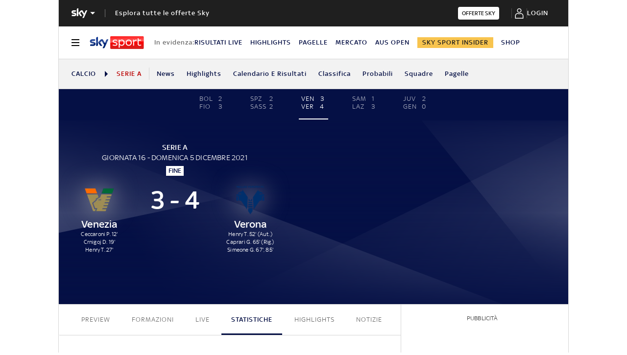

--- FILE ---
content_type: text/html; charset=UTF-8
request_url: https://sport.sky.it/calcio/serie-a/partite/2021/giornata-16/venezia-hellas-verona.include-body
body_size: 1030
content:




    
        <style>
            .ftbl__article-builder-content--h1,
            .ftbl__article-builder-content--h2 {
                padding-top: 2.22222rem;
                padding-bottom: 1.11111rem;
            }
        </style>
        <ld-lmp-match-preview-article live='true' model='{"template":"\n<h1 class=&apos;ftbl__article-builder-content--h1&apos;><% teamHome %>–<% teamAway %>: come seguire la partita.</h1>\nSegui live la partita di <% competition %>  <% teamHomeWithLink %>-<% teamAwayWithLink %> su <b>skysport.it</b>.<br> \nLe probabili formazioni, tutte le news per arrivare preparato al meglio al match e tutti gli aggiornamenti \nin diretta live dell’incontro che si giocherà <% venueTextPrefix %> <b> <% venue %> <% dayMonthYear %></b> alle ore <b><% hours %></b>.\n<br>\n<hr class=&apos;ftbl__article-builder-content--hr&apos; />\nIn attesa della partita puoi scoprire il mondo dedicato a <% teamHomeWithLink %> e <% teamAwayWithLink %> e su <b>skysport.it.</b><br>\n<br>\nVuoi rivedere tutti i numeri o leggere le ultime news di <% competition %>?<br>\n- <% homeNewsCompetitionLink %><br>\n- <% calendarLink %><br>\n- <% rankingLink %><br>\n- <% resultsLink %><br>\n<h2 class=&apos;ftbl__article-builder-content--h2&apos;>Riepilogo partita: date e orari.</h2>\nPartita: <% teamHomeWithLink %>–<% teamAwayWithLink %><br>\nCampionato: <% competition %><br>\nData: <b><% dayMonthYear %></b><br>\nOrario calcio d’inizio: <b><% hours %></b><br>\n<% venueRowPrefix %> <b><% venue %></b>","elements":{"teamHome":{"text":"Venezia"},"teamAway":{"text":"Verona"},"teamHomeWithLink":{"text":"Venezia","link":"https://sport.sky.it/calcio/squadre/venezia/news"},"teamAwayWithLink":{"text":"Verona","link":"https://sport.sky.it/calcio/squadre/hellas-verona/news"},"coachTeamHome":{"text":"Soncin A."},"coachTeamAway":{"text":"Tudor I."},"competition":{"text":"Serie A"},"venue":{"text":"Pier Luigi Penzo"},"venueRowPrefix":{"text":"Stadio:"},"venueTextPrefix":{"text":"allo stadio"},"homeNewsCompetitionLink":{"text":"Ultime news","link":"https://sport.sky.it/calcio/serie-a"},"calendarLink":{"text":"Calendario","link":"https://sport.sky.it/calcio/serie-a/calendario"},"rankingLink":{"text":"Classifiche","link":"https://sport.sky.it/calcio/serie-a/classifica"},"resultsLink":{"text":"Risultati","link":"https://sport.sky.it/calcio/serie-a/risultati"},"dayMonthYear":{"text":"domenica 5 dicembre 2021"},"hours":{"text":"15:00"}}}' query='{"configurationName":"football-lmp-preview-text","matchId":"2229063","live":true}' scgsVersion='6a4ac39'><article class="ftbl__article-builder"><div class="ftbl__article-builder-content">
<h1 class='ftbl__article-builder-content--h1'>Venezia–Verona: come seguire la partita.</h1>
Segui live la partita di Serie A  <a href="https://sport.sky.it/calcio/squadre/venezia/news" class="ftbl__article-builder-content--a">Venezia</a>-<a href="https://sport.sky.it/calcio/squadre/hellas-verona/news" class="ftbl__article-builder-content--a">Verona</a> su <b>skysport.it</b>.<br> 
Le probabili formazioni, tutte le news per arrivare preparato al meglio al match e tutti gli aggiornamenti 
in diretta live dell’incontro che si giocherà allo stadio <b> Pier Luigi Penzo domenica 5 dicembre 2021</b> alle ore <b>15:00</b>.
<br>
<hr class='ftbl__article-builder-content--hr' />
In attesa della partita puoi scoprire il mondo dedicato a <a href="https://sport.sky.it/calcio/squadre/venezia/news" class="ftbl__article-builder-content--a">Venezia</a> e <a href="https://sport.sky.it/calcio/squadre/hellas-verona/news" class="ftbl__article-builder-content--a">Verona</a> e su <b>skysport.it.</b><br>
<br>
Vuoi rivedere tutti i numeri o leggere le ultime news di Serie A?<br>
- <a href="https://sport.sky.it/calcio/serie-a" class="ftbl__article-builder-content--a">Ultime news</a><br>
- <a href="https://sport.sky.it/calcio/serie-a/calendario" class="ftbl__article-builder-content--a">Calendario</a><br>
- <a href="https://sport.sky.it/calcio/serie-a/classifica" class="ftbl__article-builder-content--a">Classifiche</a><br>
- <a href="https://sport.sky.it/calcio/serie-a/risultati" class="ftbl__article-builder-content--a">Risultati</a><br>
<h2 class='ftbl__article-builder-content--h2'>Riepilogo partita: date e orari.</h2>
Partita: <a href="https://sport.sky.it/calcio/squadre/venezia/news" class="ftbl__article-builder-content--a">Venezia</a>–<a href="https://sport.sky.it/calcio/squadre/hellas-verona/news" class="ftbl__article-builder-content--a">Verona</a><br>
Campionato: Serie A<br>
Data: <b>domenica 5 dicembre 2021</b><br>
Orario calcio d’inizio: <b>15:00</b><br>
Stadio: <b>Pier Luigi Penzo</b></div></article></ld-lmp-match-preview-article>
    
    








--- FILE ---
content_type: text/html; charset=UTF-8
request_url: https://sport.sky.it/calcio/serie-a/partite/2021/giornata-16/venezia-hellas-verona/formazioni.include-body
body_size: 5399
content:



    
    
    
        <!-- Widget name: football-lmp-lineup, inclusion path: /football/lmp-lineup/2229063/widget.html -->
        <ld-lmp-match-lineups-fields-widget live='true' model='{"matchFormations":{"createdAt":"2023-11-02T11:20:37.064Z","away":{"substitution":[{"playerIdOut":"244453","minutes":30,"playerIdIn":"161794"},{"playerIdOut":"19620","minutes":57,"playerIdIn":"192905"},{"playerIdOut":"430848","minutes":79,"playerIdIn":"149260"}],"topPlayerId":"166016","playerList":{"startingLineup":[{"jerseyNum":96,"photoUrl":"https://static.sky.it/images/skysport/it/calcio/giocatori/player_photo_156245.png.transform/original/1698922800000/img.jpg","role":"Goalkeeper","surname":"Montipò","name":"Lorenzo","formationPlace":"1","id":"156245","fullname":"Montipò L."},{"jerseyNum":16,"photoUrl":"https://static.sky.it/images/skysport/it/calcio/giocatori/player_photo_244453.png.transform/original/1698922800000/img.jpg","role":"Defender","surname":"Casale","name":"Nicolò","formationPlace":"6","id":"244453","fullname":"Casale N."},{"jerseyNum":27,"photoUrl":"https://static.sky.it/images/skysport/it/calcio/giocatori/player_photo_141925.png.transform/original/1698922800000/img.jpg","role":"Defender","surname":"Dawidowicz","name":"Pawel","formationPlace":"5","id":"141925","fullname":"Dawidowicz P."},{"jerseyNum":17,"photoUrl":"https://static.sky.it/images/skysport/it/calcio/giocatori/player_photo_90557.png.transform/original/1698922800000/img.jpg","role":"Defender","surname":"Ceccherini","name":"Federico","formationPlace":"4","id":"90557","fullname":"Ceccherini F."},{"jerseyNum":5,"photoUrl":"https://static.sky.it/images/skysport/it/calcio/giocatori/player_photo_49391.png.transform/original/1698922800000/img.jpg","role":"Defender","surname":"Faraoni","name":"Marco","formationPlace":"2","id":"49391","fullname":"Faraoni M."},{"jerseyNum":61,"photoUrl":"https://static.sky.it/images/skysport/it/calcio/giocatori/player_photo_152338.png.transform/original/1698922800000/img.jpg","role":"Midfielder","surname":"Tameze","name":"Adrien","formationPlace":"7","id":"152338","fullname":"Tameze A."},{"jerseyNum":4,"photoUrl":"https://static.sky.it/images/skysport/it/calcio/giocatori/player_photo_19620.png.transform/original/1698922800000/img.jpg","role":"Midfielder","surname":"Pinto Veloso","name":"Miguel Luís","formationPlace":"8","id":"19620","fullname":"Miguel Veloso"},{"jerseyNum":8,"photoUrl":"https://static.sky.it/images/skysport/it/calcio/giocatori/player_photo_57012.png.transform/original/1698922800000/img.jpg","role":"Midfielder","surname":"Lazovic","name":"Darko","formationPlace":"3","id":"57012","fullname":"Lazovic D."},{"jerseyNum":14,"photoUrl":"https://static.sky.it/images/skysport/it/calcio/giocatori/player_photo_430848.png.transform/original/1698922800000/img.jpg","role":"Midfielder","surname":"Ilic","name":"Ivan","formationPlace":"9","id":"430848","fullname":"Ivan Ilic"},{"jerseyNum":99,"photoUrl":"https://static.sky.it/images/skysport/it/calcio/giocatori/player_photo_166016.png.transform/original/1698922800000/img.jpg","role":"Forward","surname":"Simeone","name":"Giovanni","formationPlace":"10","id":"166016","fullname":"Simeone G."},{"jerseyNum":10,"photoUrl":"https://static.sky.it/images/skysport/it/calcio/giocatori/player_photo_95180.png.transform/original/1698922800000/img.jpg","role":"Forward","surname":"Caprari","name":"Gianluca","formationPlace":"11","id":"95180","fullname":"Caprari G."}],"manager":{"role":"Manager","surname":"Tudor","name":"Igor","id":"42626","fullname":"Tudor I."},"substitutes":[{"jerseyNum":22,"photoUrl":"https://static.sky.it/images/skysport/it/calcio/giocatori/player_photo_94239.png.transform/original/1698922800000/img.jpg","role":"Goalkeeper","surname":"Berardi","name":"Alessandro","formationPlace":null,"id":"94239","fullname":"Berardi A."},{"jerseyNum":32,"photoUrl":"https://static.sky.it/images/skysport/it/calcio/giocatori/player_photo_59972.png.transform/original/1698922800000/img.jpg","role":"Forward","surname":"Ragusa","name":"Antonino","formationPlace":null,"id":"59972","fullname":"Ragusa A."},{"jerseyNum":31,"photoUrl":"https://static.sky.it/images/skysport/it/calcio/giocatori/player_photo_455774.png.transform/original/1698922800000/img.jpg","role":"Defender","surname":"Sutalo","name":"Bosko","formationPlace":null,"id":"455774","fullname":"Bosko Sutalo"},{"jerseyNum":24,"photoUrl":"https://static.sky.it/images/skysport/it/calcio/giocatori/player_photo_149260.png.transform/original/1698922800000/img.jpg","role":"Midfielder","surname":"Bessa","name":"Daniel","formationPlace":null,"id":"149260","fullname":"Bessa D."},{"jerseyNum":23,"photoUrl":"https://static.sky.it/images/skysport/it/calcio/giocatori/player_photo_161794.png.transform/original/1698922800000/img.jpg","role":"Defender","surname":"Magnani","name":"Giangiacomo","formationPlace":null,"id":"161794","fullname":"Magnani G."},{"jerseyNum":1,"photoUrl":"https://static.sky.it/images/skysport/it/calcio/giocatori/player_photo_459089.png.transform/original/1698922800000/img.jpg","role":"Goalkeeper","surname":"Pandur","name":"Ivor","formationPlace":null,"id":"459089","fullname":"Pandur I."},{"jerseyNum":20,"photoUrl":"https://static.sky.it/images/skysport/it/calcio/giocatori/player_photo_185521.png.transform/original/1698922800000/img.jpg","role":"Midfielder","surname":"Rüegg","name":"Kevin","formationPlace":null,"id":"185521","fullname":"Rüegg K."},{"jerseyNum":11,"photoUrl":"https://static.sky.it/images/skysport/it/calcio/giocatori/player_photo_192905.png.transform/original/1698922800000/img.jpg","role":"Forward","surname":"Lasagna","name":"Kevin","formationPlace":null,"id":"192905","fullname":"Lasagna K."},{"jerseyNum":15,"photoUrl":"https://static.sky.it/images/skysport/it/calcio/giocatori/player_photo_433734.png.transform/original/1698922800000/img.jpg","role":"Defender","surname":"Çetin","name":"Yildirim Mert","formationPlace":null,"id":"433734","fullname":"Çetin Y."}]},"name":"Verona","scorersCards":[{"minutes":45,"id":"161794","type":"YELLOW"},{"minutes":87,"id":"166016","type":"YELLOW"}],"id":"126","formation":"3412","logoUrl":"https://static.sky.it/images/skysport/it/calcio/squadre/team_logo_126.png.transform/original/1698922800000/img.jpg","goals":[{"minutes":52,"id":"220391","type":"OWN"},{"minutes":65,"id":"95180","type":"PENALTY"},{"minutes":67,"id":"166016","type":"GOAL"},{"minutes":85,"id":"166016","type":"GOAL"}]},"__typename":"LmpLineup","referees":[{"surname":"Prontera","name":"Alessandro","id":"45162","fullname":"Prontera A."}],"matchId":"2229063","home":{"substitution":[{"playerIdOut":"221781","minutes":7,"playerIdIn":"246875"},{"playerIdOut":"169034","minutes":66,"playerIdIn":"454490"},{"playerIdOut":"428237","minutes":66,"playerIdIn":"186703"},{"playerIdOut":"244291","minutes":66,"playerIdIn":"427168"},{"playerIdOut":"76365","minutes":74,"playerIdIn":"426634"}],"topPlayerId":null,"playerList":{"startingLineup":[{"jerseyNum":88,"photoUrl":"https://static.sky.it/images/skysport/it/calcio/giocatori/player_photo_42899.png.transform/original/1698922800000/img.jpg","role":"Goalkeeper","surname":"Romero","name":"Sergio","formationPlace":"1","id":"42899","fullname":"Romero S."},{"jerseyNum":7,"photoUrl":"https://static.sky.it/images/skysport/it/calcio/giocatori/player_photo_428237.png.transform/original/1698922800000/img.jpg","role":"Defender","surname":"Mazzocchi","name":"Pasquale","formationPlace":"2","id":"428237","fullname":"Mazzocchi P."},{"jerseyNum":31,"photoUrl":"https://static.sky.it/images/skysport/it/calcio/giocatori/player_photo_174651.png.transform/original/1698922800000/img.jpg","role":"Defender","surname":"Caldara","name":"Mattia","formationPlace":"5","id":"174651","fullname":"Caldara M."},{"jerseyNum":32,"photoUrl":"https://static.sky.it/images/skysport/it/calcio/giocatori/player_photo_169079.png.transform/original/1698922800000/img.jpg","role":"Defender","surname":"Ceccaroni","name":"Pietro","formationPlace":"6","id":"169079","fullname":"Ceccaroni P."},{"jerseyNum":3,"photoUrl":"https://static.sky.it/images/skysport/it/calcio/giocatori/player_photo_26720.png.transform/original/1698922800000/img.jpg","role":"Defender","surname":"Molinaro","name":"Cristian","formationPlace":"3","id":"26720","fullname":"Molinaro C."},{"jerseyNum":23,"photoUrl":"https://static.sky.it/images/skysport/it/calcio/giocatori/player_photo_244291.png.transform/original/1698922800000/img.jpg","role":"Midfielder","surname":"Kiyine","name":"Sofian","formationPlace":"7","id":"244291","fullname":"Kiyine S."},{"jerseyNum":5,"photoUrl":"https://static.sky.it/images/skysport/it/calcio/giocatori/player_photo_76365.png.transform/original/1698922800000/img.jpg","role":"Midfielder","surname":"Vacca","name":"Antonio","formationPlace":"4","id":"76365","fullname":"Vacca A."},{"jerseyNum":33,"photoUrl":"https://static.sky.it/images/skysport/it/calcio/giocatori/player_photo_120127.png.transform/original/1698922800000/img.jpg","role":"Midfielder","surname":"Crnigoj","name":"Domen","formationPlace":"8","id":"120127","fullname":"Crnigoj D."},{"jerseyNum":10,"photoUrl":"https://static.sky.it/images/skysport/it/calcio/giocatori/player_photo_169034.png.transform/original/1698922800000/img.jpg","role":"Forward","surname":"Aramu","name":"Mattia","formationPlace":"10","id":"169034","fullname":"Aramu M."},{"jerseyNum":77,"photoUrl":"https://static.sky.it/images/skysport/it/calcio/giocatori/player_photo_221781.png.transform/original/1698922800000/img.jpg","role":"Forward","surname":"Okereke","name":"David","formationPlace":"9","id":"221781","fullname":"Okereke D."},{"jerseyNum":14,"photoUrl":"https://static.sky.it/images/skysport/it/calcio/giocatori/player_photo_220391.png.transform/original/1698922800000/img.jpg","role":"Forward","surname":"Henry","name":"Thomas","formationPlace":"11","id":"220391","fullname":"Henry T."}],"manager":{"role":"Manager","surname":"Zanetti","name":"Paolo","id":"50541","fullname":"Zanetti P."},"substitutes":[{"jerseyNum":19,"photoUrl":"https://static.sky.it/images/skysport/it/calcio/giocatori/player_photo_434039.png.transform/original/1698922800000/img.jpg","role":"Midfielder","surname":"Bjarkason","name":"Bjarki","formationPlace":null,"id":"434039","fullname":"Bjarkason B."},{"jerseyNum":18,"photoUrl":"https://static.sky.it/images/skysport/it/calcio/giocatori/player_photo_230386.png.transform/original/1698922800000/img.jpg","role":"Midfielder","surname":"Heymans","name":"Daan","formationPlace":null,"id":"230386","fullname":"Heymans D."},{"jerseyNum":28,"photoUrl":"https://static.sky.it/images/skysport/it/calcio/giocatori/player_photo_445433.png.transform/original/1698922800000/img.jpg","role":"Defender","surname":"Schnegg","name":"David","formationPlace":null,"id":"445433","fullname":"Schnegg D."},{"jerseyNum":17,"photoUrl":"https://static.sky.it/images/skysport/it/calcio/giocatori/player_photo_246875.png.transform/original/1698922800000/img.jpg","role":"Forward","surname":"Johnsen","name":"Dennis","formationPlace":null,"id":"246875","fullname":"Johnsen D."},{"jerseyNum":42,"photoUrl":"https://static.sky.it/images/skysport/it/calcio/giocatori/player_photo_212313.png.transform/original/1698922800000/img.jpg","role":"Midfielder","surname":"Peretz","name":"Dor","formationPlace":null,"id":"212313","fullname":"Peretz D."},{"jerseyNum":9,"photoUrl":"https://static.sky.it/images/skysport/it/calcio/giocatori/player_photo_150526.png.transform/original/1698922800000/img.jpg","role":"Forward","surname":"Forte","name":"Francesco","formationPlace":null,"id":"150526","fullname":"Forte F."},{"jerseyNum":27,"photoUrl":"https://static.sky.it/images/skysport/it/calcio/giocatori/player_photo_427168.png.transform/original/1698922800000/img.jpg","role":"Midfielder","surname":"Busio","name":"Gianluca","formationPlace":null,"id":"427168","fullname":"Busio G."},{"jerseyNum":12,"photoUrl":"https://static.sky.it/images/skysport/it/calcio/giocatori/player_photo_105128.png.transform/original/1698922800000/img.jpg","role":"Goalkeeper","surname":"Lezzerini","name":"Luca","formationPlace":null,"id":"105128","fullname":"Lezzerini L."},{"jerseyNum":30,"photoUrl":"https://static.sky.it/images/skysport/it/calcio/giocatori/player_photo_454490.png.transform/original/1698922800000/img.jpg","role":"Defender","surname":"Svoboda","name":"Michael","formationPlace":null,"id":"454490","fullname":"Svoboda M."},{"jerseyNum":55,"photoUrl":"https://static.sky.it/images/skysport/it/calcio/giocatori/player_photo_148435.png.transform/original/1698922800000/img.jpg","role":"Defender","surname":"Haps","name":"Ridgeciano","formationPlace":null,"id":"148435","fullname":"Haps R."},{"jerseyNum":8,"photoUrl":"https://static.sky.it/images/skysport/it/calcio/giocatori/player_photo_426634.png.transform/original/1698922800000/img.jpg","role":"Midfielder","surname":"Tessmann","name":"Tanner","formationPlace":null,"id":"426634","fullname":"Tessmann T."},{"jerseyNum":22,"photoUrl":"https://static.sky.it/images/skysport/it/calcio/giocatori/player_photo_186703.png.transform/original/1698922800000/img.jpg","role":"Defender","surname":"Ebuehi","name":"Tyronne","formationPlace":null,"id":"186703","fullname":"Ebuehi T."}]},"name":"Venezia","scorersCards":[{"minutes":62,"id":"169079","type":"RED"},{"minutes":72,"id":"76365","type":"YELLOW"},{"minutes":95,"id":"220391","type":"YELLOW"}],"id":"137","formation":"433","logoUrl":"https://static.sky.it/images/skysport/it/calcio/squadre/team_logo_137.png.transform/original/1698922800000/img.jpg","goals":[{"minutes":12,"id":"169079","type":"GOAL"},{"minutes":19,"id":"120127","type":"GOAL"},{"minutes":27,"id":"220391","type":"GOAL"}]},"status":"FullTime","updatedAt":"2023-11-02T11:20:37.064Z","trackingData":{"intcmp":"skysport_sportsdata_lmp_new_lineup"}},"matchFormationsFields":{"home":{"formation":"433","players":[{"formationPlace":"KEEPER","fullName":"Romero S.","jerseyNumber":88,"imageUrl":"https://static.sky.it/images/skysport/it/calcio/giocatori/player_photo_42899.png.transform/original/1698922800000/img.jpg"},{"formationPlace":"FULL_BACK_RIGHT","fullName":"Mazzocchi P.","jerseyNumber":7,"imageUrl":"https://static.sky.it/images/skysport/it/calcio/giocatori/player_photo_428237.png.transform/original/1698922800000/img.jpg"},{"formationPlace":"CENTRE_BACK_RIGHT","fullName":"Caldara M.","jerseyNumber":31,"imageUrl":"https://static.sky.it/images/skysport/it/calcio/giocatori/player_photo_174651.png.transform/original/1698922800000/img.jpg"},{"formationPlace":"CENTRE_BACK_LEFT","fullName":"Ceccaroni P.","jerseyNumber":32,"imageUrl":"https://static.sky.it/images/skysport/it/calcio/giocatori/player_photo_169079.png.transform/original/1698922800000/img.jpg"},{"formationPlace":"FULL_BACK_LEFT","fullName":"Molinaro C.","jerseyNumber":3,"imageUrl":"https://static.sky.it/images/skysport/it/calcio/giocatori/player_photo_26720.png.transform/original/1698922800000/img.jpg"},{"formationPlace":"CENTRE_MIDFIELD_RIGHT","fullName":"Kiyine S.","jerseyNumber":23,"imageUrl":"https://static.sky.it/images/skysport/it/calcio/giocatori/player_photo_244291.png.transform/original/1698922800000/img.jpg"},{"formationPlace":"CENTRE_MIDFIELD","fullName":"Vacca A.","jerseyNumber":5,"imageUrl":"https://static.sky.it/images/skysport/it/calcio/giocatori/player_photo_76365.png.transform/original/1698922800000/img.jpg"},{"formationPlace":"CENTRE_MIDFIELD_LEFT","fullName":"Crnigoj D.","jerseyNumber":33,"imageUrl":"https://static.sky.it/images/skysport/it/calcio/giocatori/player_photo_120127.png.transform/original/1698922800000/img.jpg"},{"formationPlace":"WINGER_RIGHT","fullName":"Aramu M.","jerseyNumber":10,"imageUrl":"https://static.sky.it/images/skysport/it/calcio/giocatori/player_photo_169034.png.transform/original/1698922800000/img.jpg"},{"formationPlace":"CENTRE_FORWARD","fullName":"Okereke D.","jerseyNumber":77,"imageUrl":"https://static.sky.it/images/skysport/it/calcio/giocatori/player_photo_221781.png.transform/original/1698922800000/img.jpg"},{"formationPlace":"WINGER_LEFT","fullName":"Henry T.","jerseyNumber":14,"imageUrl":"https://static.sky.it/images/skysport/it/calcio/giocatori/player_photo_220391.png.transform/original/1698922800000/img.jpg"}],"hasImage":false},"away":{"formation":"3412","players":[{"formationPlace":"KEEPER","fullName":"Montipò L.","jerseyNumber":96,"imageUrl":"https://static.sky.it/images/skysport/it/calcio/giocatori/player_photo_156245.png.transform/original/1698922800000/img.jpg"},{"formationPlace":"CENTRE_BACK_RIGHT","fullName":"Casale N.","jerseyNumber":16,"imageUrl":"https://static.sky.it/images/skysport/it/calcio/giocatori/player_photo_244453.png.transform/original/1698922800000/img.jpg"},{"formationPlace":"CENTRE_BACK","fullName":"Dawidowicz P.","jerseyNumber":27,"imageUrl":"https://static.sky.it/images/skysport/it/calcio/giocatori/player_photo_141925.png.transform/original/1698922800000/img.jpg"},{"formationPlace":"CENTRE_BACK_LEFT","fullName":"Ceccherini F.","jerseyNumber":17,"imageUrl":"https://static.sky.it/images/skysport/it/calcio/giocatori/player_photo_90557.png.transform/original/1698922800000/img.jpg"},{"formationPlace":"WING_BACK_RIGHT","fullName":"Faraoni M.","jerseyNumber":5,"imageUrl":"https://static.sky.it/images/skysport/it/calcio/giocatori/player_photo_49391.png.transform/original/1698922800000/img.jpg"},{"formationPlace":"DEFENSIVE_MIDFIELD_RIGHT","fullName":"Tameze A.","jerseyNumber":61,"imageUrl":"https://static.sky.it/images/skysport/it/calcio/giocatori/player_photo_152338.png.transform/original/1698922800000/img.jpg"},{"formationPlace":"DEFENSIVE_MIDFIELD_LEFT","fullName":"Miguel Veloso","jerseyNumber":4,"imageUrl":"https://static.sky.it/images/skysport/it/calcio/giocatori/player_photo_19620.png.transform/original/1698922800000/img.jpg"},{"formationPlace":"WING_BACK_LEFT","fullName":"Lazovic D.","jerseyNumber":8,"imageUrl":"https://static.sky.it/images/skysport/it/calcio/giocatori/player_photo_57012.png.transform/original/1698922800000/img.jpg"},{"formationPlace":"OFFENSIVE_MIDFIELD","fullName":"Ivan Ilic","jerseyNumber":14,"imageUrl":"https://static.sky.it/images/skysport/it/calcio/giocatori/player_photo_430848.png.transform/original/1698922800000/img.jpg"},{"formationPlace":"CENTRE_FORWARD_RIGHT","fullName":"Simeone G.","jerseyNumber":99,"imageUrl":"https://static.sky.it/images/skysport/it/calcio/giocatori/player_photo_166016.png.transform/original/1698922800000/img.jpg"},{"formationPlace":"CENTRE_FORWARD_LEFT","fullName":"Caprari G.","jerseyNumber":10,"imageUrl":"https://static.sky.it/images/skysport/it/calcio/giocatori/player_photo_95180.png.transform/original/1698922800000/img.jpg"}],"hasImage":false}}}' query='{"configurationName":"football-lmp-lineup","matchId":"2229063","live":true,"isEmptyWidget":false}' scgsVersion='6a4ac39'><aside class="ftbl__match-startup-formations"><h2 class="ftbl__text ftbl__text--h2 ftbl__text--color-blue ftbl__text--font-size-32--34 ftbl__text--weight-500 ftbl__match-title">Venezia–Verona, le formazioni ufficiali</h2><div class="ftbl__match-startup-formation"><div class="ftbl__team-header ftbl__team-header__home"><span class="ftbl__team ftbl__team--icon-left ftbl__team--icon-dark"><span class="ftbl__team__icon-wrapper ftbl__team__icon-wrapper--size-30"><img src="https://static.sky.it/images/skysport/it/calcio/squadre/team_logo_137.png.transform/original/1698922800000/img.jpg" aria-hidden="true" class="ftbl__team__icon ftbl__team__icon--size-30" loading="lazy" data-placeholder="https://static.sky.it/images/skysport/configurations/placeholders/football/team-logo.png"/></span> <span class="ftbl__text ftbl__text--span ftbl__text--color-inherit ftbl__text--font-size-18--22 ftbl__text--weight-500 ftbl__team__name ftbl__team__name--left ftbl__team__name--ellipsis">Venezia</span></span><span class="ftbl__team-formation"><span class="ftbl__text ftbl__text--span ftbl__text--color-inherit ftbl__text--font-size-18--22 ftbl__text--weight-500 ftbl__team-formation-number">4-3-3</span></span></div><div class="ftbl__match-formations-wrapper"><div class="ftbl__match-formation-field--dynamic"><div class="ftbl__match-formation-players-container"><div style="top:8%;left:50%" class="ftbl__match-formation-player-in-field" data-formationplace="KEEPER"><div class="ftbl__player-formation-place-icon ftbl__player-formation-place-icon--dynamic"><div class="ftbl__player-formation-place-icon-shape ftbl__player-formation-place-icon-shape--circled"><span class="ftbl__text ftbl__text--span ftbl__text--color-blue ftbl__text--font-size-12--14 ftbl__text--weight-500 ftbl__player-formation-place-icon-number">88</span></div><p class="ftbl__text ftbl__text--p ftbl__text--color-light ftbl__text--font-size-12--14 ftbl__text--weight-500 ftbl__player-formation-place-icon-name">Romero S.</p></div></div><div style="top:30%;left:15%" class="ftbl__match-formation-player-in-field" data-formationplace="FULL_BACK_RIGHT"><div class="ftbl__player-formation-place-icon ftbl__player-formation-place-icon--dynamic"><div class="ftbl__player-formation-place-icon-shape ftbl__player-formation-place-icon-shape--circled"><span class="ftbl__text ftbl__text--span ftbl__text--color-blue ftbl__text--font-size-12--14 ftbl__text--weight-500 ftbl__player-formation-place-icon-number">7</span></div><p class="ftbl__text ftbl__text--p ftbl__text--color-light ftbl__text--font-size-12--14 ftbl__text--weight-500 ftbl__player-formation-place-icon-name">Mazzocchi P.</p></div></div><div style="top:30%;left:38%" class="ftbl__match-formation-player-in-field" data-formationplace="CENTRE_BACK_RIGHT"><div class="ftbl__player-formation-place-icon ftbl__player-formation-place-icon--dynamic"><div class="ftbl__player-formation-place-icon-shape ftbl__player-formation-place-icon-shape--circled"><span class="ftbl__text ftbl__text--span ftbl__text--color-blue ftbl__text--font-size-12--14 ftbl__text--weight-500 ftbl__player-formation-place-icon-number">31</span></div><p class="ftbl__text ftbl__text--p ftbl__text--color-light ftbl__text--font-size-12--14 ftbl__text--weight-500 ftbl__player-formation-place-icon-name">Caldara M.</p></div></div><div style="top:30%;left:62%" class="ftbl__match-formation-player-in-field" data-formationplace="CENTRE_BACK_LEFT"><div class="ftbl__player-formation-place-icon ftbl__player-formation-place-icon--dynamic"><div class="ftbl__player-formation-place-icon-shape ftbl__player-formation-place-icon-shape--circled"><span class="ftbl__text ftbl__text--span ftbl__text--color-blue ftbl__text--font-size-12--14 ftbl__text--weight-500 ftbl__player-formation-place-icon-number">32</span></div><p class="ftbl__text ftbl__text--p ftbl__text--color-light ftbl__text--font-size-12--14 ftbl__text--weight-500 ftbl__player-formation-place-icon-name">Ceccaroni P.</p></div></div><div style="top:30%;left:85%" class="ftbl__match-formation-player-in-field" data-formationplace="FULL_BACK_LEFT"><div class="ftbl__player-formation-place-icon ftbl__player-formation-place-icon--dynamic"><div class="ftbl__player-formation-place-icon-shape ftbl__player-formation-place-icon-shape--circled"><span class="ftbl__text ftbl__text--span ftbl__text--color-blue ftbl__text--font-size-12--14 ftbl__text--weight-500 ftbl__player-formation-place-icon-number">3</span></div><p class="ftbl__text ftbl__text--p ftbl__text--color-light ftbl__text--font-size-12--14 ftbl__text--weight-500 ftbl__player-formation-place-icon-name">Molinaro C.</p></div></div><div style="top:53%;left:25%" class="ftbl__match-formation-player-in-field" data-formationplace="CENTRE_MIDFIELD_RIGHT"><div class="ftbl__player-formation-place-icon ftbl__player-formation-place-icon--dynamic"><div class="ftbl__player-formation-place-icon-shape ftbl__player-formation-place-icon-shape--circled"><span class="ftbl__text ftbl__text--span ftbl__text--color-blue ftbl__text--font-size-12--14 ftbl__text--weight-500 ftbl__player-formation-place-icon-number">23</span></div><p class="ftbl__text ftbl__text--p ftbl__text--color-light ftbl__text--font-size-12--14 ftbl__text--weight-500 ftbl__player-formation-place-icon-name">Kiyine S.</p></div></div><div style="top:53%;left:50%" class="ftbl__match-formation-player-in-field" data-formationplace="CENTRE_MIDFIELD"><div class="ftbl__player-formation-place-icon ftbl__player-formation-place-icon--dynamic"><div class="ftbl__player-formation-place-icon-shape ftbl__player-formation-place-icon-shape--circled"><span class="ftbl__text ftbl__text--span ftbl__text--color-blue ftbl__text--font-size-12--14 ftbl__text--weight-500 ftbl__player-formation-place-icon-number">5</span></div><p class="ftbl__text ftbl__text--p ftbl__text--color-light ftbl__text--font-size-12--14 ftbl__text--weight-500 ftbl__player-formation-place-icon-name">Vacca A.</p></div></div><div style="top:53%;left:75%" class="ftbl__match-formation-player-in-field" data-formationplace="CENTRE_MIDFIELD_LEFT"><div class="ftbl__player-formation-place-icon ftbl__player-formation-place-icon--dynamic"><div class="ftbl__player-formation-place-icon-shape ftbl__player-formation-place-icon-shape--circled"><span class="ftbl__text ftbl__text--span ftbl__text--color-blue ftbl__text--font-size-12--14 ftbl__text--weight-500 ftbl__player-formation-place-icon-number">33</span></div><p class="ftbl__text ftbl__text--p ftbl__text--color-light ftbl__text--font-size-12--14 ftbl__text--weight-500 ftbl__player-formation-place-icon-name">Crnigoj D.</p></div></div><div style="top:76%;left:25%" class="ftbl__match-formation-player-in-field" data-formationplace="WINGER_RIGHT"><div class="ftbl__player-formation-place-icon ftbl__player-formation-place-icon--dynamic"><div class="ftbl__player-formation-place-icon-shape ftbl__player-formation-place-icon-shape--circled"><span class="ftbl__text ftbl__text--span ftbl__text--color-blue ftbl__text--font-size-12--14 ftbl__text--weight-500 ftbl__player-formation-place-icon-number">10</span></div><p class="ftbl__text ftbl__text--p ftbl__text--color-light ftbl__text--font-size-12--14 ftbl__text--weight-500 ftbl__player-formation-place-icon-name">Aramu M.</p></div></div><div style="top:76%;left:50%" class="ftbl__match-formation-player-in-field" data-formationplace="CENTRE_FORWARD"><div class="ftbl__player-formation-place-icon ftbl__player-formation-place-icon--dynamic"><div class="ftbl__player-formation-place-icon-shape ftbl__player-formation-place-icon-shape--circled"><span class="ftbl__text ftbl__text--span ftbl__text--color-blue ftbl__text--font-size-12--14 ftbl__text--weight-500 ftbl__player-formation-place-icon-number">77</span></div><p class="ftbl__text ftbl__text--p ftbl__text--color-light ftbl__text--font-size-12--14 ftbl__text--weight-500 ftbl__player-formation-place-icon-name">Okereke D.</p></div></div><div style="top:76%;left:75%" class="ftbl__match-formation-player-in-field" data-formationplace="WINGER_LEFT"><div class="ftbl__player-formation-place-icon ftbl__player-formation-place-icon--dynamic"><div class="ftbl__player-formation-place-icon-shape ftbl__player-formation-place-icon-shape--circled"><span class="ftbl__text ftbl__text--span ftbl__text--color-blue ftbl__text--font-size-12--14 ftbl__text--weight-500 ftbl__player-formation-place-icon-number">14</span></div><p class="ftbl__text ftbl__text--p ftbl__text--color-light ftbl__text--font-size-12--14 ftbl__text--weight-500 ftbl__player-formation-place-icon-name">Henry T.</p></div></div></div></div><div class="ftbl__match-formations"><table class="ftbl__report-tabs-panel" data-panels="true"><tbody class="ftbl__report-tabs-panel__body"><tr class="ftbl__report-tabs-panel__header"><td colSpan="11" class="ftbl__report-tabs-panel__header-td">Titolari</td></tr><tr class="ftbl__report-tabs-panel__col ftbl__report-tabs-panel__col--full" data-panel-left="true"><td class="ftbl__report-tabs-panel__td ftbl__report-tabs-panel__td--full"><div class="ftbl__match-formation-player"><span class="ftbl__text ftbl__text--span ftbl__text--color-blue ftbl__text--font-size-16--14 ftbl__text--weight-500 ftbl__match-formation-player--jerseyNum">88</span><span class="ftbl__text ftbl__text--span ftbl__text--color-dark ftbl__text--font-size-16--14 ftbl__match-formation-player--name">Romero S.</span><span class="ftbl__match-formation-player--icons-wrapper"></span></div></td><td class="ftbl__report-tabs-panel__td ftbl__report-tabs-panel__td--full"><div class="ftbl__match-formation-player"><span class="ftbl__text ftbl__text--span ftbl__text--color-blue ftbl__text--font-size-16--14 ftbl__text--weight-500 ftbl__match-formation-player--jerseyNum">7</span><span class="ftbl__text ftbl__text--span ftbl__text--color-dark ftbl__text--font-size-16--14 ftbl__match-formation-player--name">Mazzocchi P.</span><span class="ftbl__match-formation-player--icons-wrapper"><span class="ftbl__text ftbl__text--span ftbl__text--color-medium ftbl__text--font-size-16--14 ">66&#x27;</span><i class="ftbl__icon ftbl__icon--c-red-light ftbl__icon--xsmall"><svg viewBox="0 0 26 26" xmlns="http://www.w3.org/2000/svg" fill="currentColor" width="20" height="20"><path d="M14.98 12.98a.612.612 0 01.864 0l3.824 3.823.06.068c.1.135.137.302.111.461l.008-.097a.614.614 0 01-.18.433l.06-.07a.615.615 0 01-.072.083l-3.81 3.81-.07.06a.612.612 0 01-.796-.06l-.06-.068a.612.612 0 01.06-.797l2.779-2.78-9.229.001a.612.612 0 01-.076-1.219l.076-.004 9.229-.001-2.779-2.779-.06-.068a.612.612 0 01.06-.797zm-2.96-7.648a.612.612 0 01.06.797l-.06.068-2.78 2.779h9.995a.612.612 0 01.077 1.22l-.077.004H9.241l2.78 2.78a.612.612 0 01.06.796l-.06.068a.612.612 0 01-.797.06l-.068-.06-3.824-3.823a.612.612 0 01-.06-.797l.06-.068 3.824-3.824a.612.612 0 01.865 0z"></path></svg></i></span></div></td><td class="ftbl__report-tabs-panel__td ftbl__report-tabs-panel__td--full"><div class="ftbl__match-formation-player"><span class="ftbl__text ftbl__text--span ftbl__text--color-blue ftbl__text--font-size-16--14 ftbl__text--weight-500 ftbl__match-formation-player--jerseyNum">31</span><span class="ftbl__text ftbl__text--span ftbl__text--color-dark ftbl__text--font-size-16--14 ftbl__match-formation-player--name">Caldara M.</span><span class="ftbl__match-formation-player--icons-wrapper"></span></div></td><td class="ftbl__report-tabs-panel__td ftbl__report-tabs-panel__td--full"><div class="ftbl__match-formation-player"><span class="ftbl__text ftbl__text--span ftbl__text--color-blue ftbl__text--font-size-16--14 ftbl__text--weight-500 ftbl__match-formation-player--jerseyNum">32</span><span class="ftbl__text ftbl__text--span ftbl__text--color-dark ftbl__text--font-size-16--14 ftbl__match-formation-player--name">Ceccaroni P.</span><span class="ftbl__match-formation-player--icons-wrapper"><i class="ftbl__icon ftbl__icon--c-inherit ftbl__icon--xsmall"><svg viewBox="0 0 26 26" xmlns="http://www.w3.org/2000/svg" width="20" height="20"><rect width="11.755" height="15.673" x=".122" y=".735" fill="#D80000" stroke="#051045" rx="1" transform="translate(7 5)"></rect></svg></i><span class="ftbl__match-formation-player--goal-wrapper"><i class="ftbl__icon ftbl__icon--c-inherit ftbl__icon--xsmall"><svg viewBox="0 0 26 26" xmlns="http://www.w3.org/2000/svg" fill="currentColor"><g transform="translate(4.16 3.12)"><path d="M9.36 0a9.36 9.36 0 110 18.72A9.36 9.36 0 019.36 0zm0 1.872a7.459 7.459 0 00-3.225.728l-.968 2.844-2.193.003A7.453 7.453 0 001.872 9.36c0 .716.1 1.409.288 2.064l3.288 2.178-.686 1.668a7.456 7.456 0 005.237 1.551l2.227-1.971 1.052.893a7.5 7.5 0 003.36-4.614l-1.447-2.89 1.364-.961a7.49 7.49 0 00-2.242-3.534h-3.475l-.428-1.799a7.553 7.553 0 00-1.05-.073zm-.168 3.744l3.4 2.47-1.299 3.998H7.09L5.79 8.087l3.4-2.471z"></path></g></svg></i></span></span></div></td><td class="ftbl__report-tabs-panel__td ftbl__report-tabs-panel__td--full"><div class="ftbl__match-formation-player"><span class="ftbl__text ftbl__text--span ftbl__text--color-blue ftbl__text--font-size-16--14 ftbl__text--weight-500 ftbl__match-formation-player--jerseyNum">3</span><span class="ftbl__text ftbl__text--span ftbl__text--color-dark ftbl__text--font-size-16--14 ftbl__match-formation-player--name">Molinaro C.</span><span class="ftbl__match-formation-player--icons-wrapper"></span></div></td><td class="ftbl__report-tabs-panel__td ftbl__report-tabs-panel__td--full"><div class="ftbl__match-formation-player"><span class="ftbl__text ftbl__text--span ftbl__text--color-blue ftbl__text--font-size-16--14 ftbl__text--weight-500 ftbl__match-formation-player--jerseyNum">23</span><span class="ftbl__text ftbl__text--span ftbl__text--color-dark ftbl__text--font-size-16--14 ftbl__match-formation-player--name">Kiyine S.</span><span class="ftbl__match-formation-player--icons-wrapper"><span class="ftbl__text ftbl__text--span ftbl__text--color-medium ftbl__text--font-size-16--14 ">66&#x27;</span><i class="ftbl__icon ftbl__icon--c-red-light ftbl__icon--xsmall"><svg viewBox="0 0 26 26" xmlns="http://www.w3.org/2000/svg" fill="currentColor" width="20" height="20"><path d="M14.98 12.98a.612.612 0 01.864 0l3.824 3.823.06.068c.1.135.137.302.111.461l.008-.097a.614.614 0 01-.18.433l.06-.07a.615.615 0 01-.072.083l-3.81 3.81-.07.06a.612.612 0 01-.796-.06l-.06-.068a.612.612 0 01.06-.797l2.779-2.78-9.229.001a.612.612 0 01-.076-1.219l.076-.004 9.229-.001-2.779-2.779-.06-.068a.612.612 0 01.06-.797zm-2.96-7.648a.612.612 0 01.06.797l-.06.068-2.78 2.779h9.995a.612.612 0 01.077 1.22l-.077.004H9.241l2.78 2.78a.612.612 0 01.06.796l-.06.068a.612.612 0 01-.797.06l-.068-.06-3.824-3.823a.612.612 0 01-.06-.797l.06-.068 3.824-3.824a.612.612 0 01.865 0z"></path></svg></i></span></div></td><td class="ftbl__report-tabs-panel__td ftbl__report-tabs-panel__td--full"><div class="ftbl__match-formation-player"><span class="ftbl__text ftbl__text--span ftbl__text--color-blue ftbl__text--font-size-16--14 ftbl__text--weight-500 ftbl__match-formation-player--jerseyNum">5</span><span class="ftbl__text ftbl__text--span ftbl__text--color-dark ftbl__text--font-size-16--14 ftbl__match-formation-player--name">Vacca A.</span><span class="ftbl__match-formation-player--icons-wrapper"><span class="ftbl__text ftbl__text--span ftbl__text--color-medium ftbl__text--font-size-16--14 ">74&#x27;</span><i class="ftbl__icon ftbl__icon--c-red-light ftbl__icon--xsmall"><svg viewBox="0 0 26 26" xmlns="http://www.w3.org/2000/svg" fill="currentColor" width="20" height="20"><path d="M14.98 12.98a.612.612 0 01.864 0l3.824 3.823.06.068c.1.135.137.302.111.461l.008-.097a.614.614 0 01-.18.433l.06-.07a.615.615 0 01-.072.083l-3.81 3.81-.07.06a.612.612 0 01-.796-.06l-.06-.068a.612.612 0 01.06-.797l2.779-2.78-9.229.001a.612.612 0 01-.076-1.219l.076-.004 9.229-.001-2.779-2.779-.06-.068a.612.612 0 01.06-.797zm-2.96-7.648a.612.612 0 01.06.797l-.06.068-2.78 2.779h9.995a.612.612 0 01.077 1.22l-.077.004H9.241l2.78 2.78a.612.612 0 01.06.796l-.06.068a.612.612 0 01-.797.06l-.068-.06-3.824-3.823a.612.612 0 01-.06-.797l.06-.068 3.824-3.824a.612.612 0 01.865 0z"></path></svg></i><i class="ftbl__icon ftbl__icon--c-inherit ftbl__icon--xsmall"><svg viewBox="0 0 26 26" xmlns="http://www.w3.org/2000/svg"><rect width="11.755" height="15.673" x=".122" y=".735" fill="#FFBC00" stroke="#051045" rx="1" transform="translate(7 5)"></rect></svg></i></span></div></td><td class="ftbl__report-tabs-panel__td ftbl__report-tabs-panel__td--full"><div class="ftbl__match-formation-player"><span class="ftbl__text ftbl__text--span ftbl__text--color-blue ftbl__text--font-size-16--14 ftbl__text--weight-500 ftbl__match-formation-player--jerseyNum">33</span><span class="ftbl__text ftbl__text--span ftbl__text--color-dark ftbl__text--font-size-16--14 ftbl__match-formation-player--name">Crnigoj D.</span><span class="ftbl__match-formation-player--icons-wrapper"><span class="ftbl__match-formation-player--goal-wrapper"><i class="ftbl__icon ftbl__icon--c-inherit ftbl__icon--xsmall"><svg viewBox="0 0 26 26" xmlns="http://www.w3.org/2000/svg" fill="currentColor"><g transform="translate(4.16 3.12)"><path d="M9.36 0a9.36 9.36 0 110 18.72A9.36 9.36 0 019.36 0zm0 1.872a7.459 7.459 0 00-3.225.728l-.968 2.844-2.193.003A7.453 7.453 0 001.872 9.36c0 .716.1 1.409.288 2.064l3.288 2.178-.686 1.668a7.456 7.456 0 005.237 1.551l2.227-1.971 1.052.893a7.5 7.5 0 003.36-4.614l-1.447-2.89 1.364-.961a7.49 7.49 0 00-2.242-3.534h-3.475l-.428-1.799a7.553 7.553 0 00-1.05-.073zm-.168 3.744l3.4 2.47-1.299 3.998H7.09L5.79 8.087l3.4-2.471z"></path></g></svg></i></span></span></div></td><td class="ftbl__report-tabs-panel__td ftbl__report-tabs-panel__td--full"><div class="ftbl__match-formation-player"><span class="ftbl__text ftbl__text--span ftbl__text--color-blue ftbl__text--font-size-16--14 ftbl__text--weight-500 ftbl__match-formation-player--jerseyNum">10</span><span class="ftbl__text ftbl__text--span ftbl__text--color-dark ftbl__text--font-size-16--14 ftbl__match-formation-player--name">Aramu M.</span><span class="ftbl__match-formation-player--icons-wrapper"><span class="ftbl__text ftbl__text--span ftbl__text--color-medium ftbl__text--font-size-16--14 ">66&#x27;</span><i class="ftbl__icon ftbl__icon--c-red-light ftbl__icon--xsmall"><svg viewBox="0 0 26 26" xmlns="http://www.w3.org/2000/svg" fill="currentColor" width="20" height="20"><path d="M14.98 12.98a.612.612 0 01.864 0l3.824 3.823.06.068c.1.135.137.302.111.461l.008-.097a.614.614 0 01-.18.433l.06-.07a.615.615 0 01-.072.083l-3.81 3.81-.07.06a.612.612 0 01-.796-.06l-.06-.068a.612.612 0 01.06-.797l2.779-2.78-9.229.001a.612.612 0 01-.076-1.219l.076-.004 9.229-.001-2.779-2.779-.06-.068a.612.612 0 01.06-.797zm-2.96-7.648a.612.612 0 01.06.797l-.06.068-2.78 2.779h9.995a.612.612 0 01.077 1.22l-.077.004H9.241l2.78 2.78a.612.612 0 01.06.796l-.06.068a.612.612 0 01-.797.06l-.068-.06-3.824-3.823a.612.612 0 01-.06-.797l.06-.068 3.824-3.824a.612.612 0 01.865 0z"></path></svg></i></span></div></td><td class="ftbl__report-tabs-panel__td ftbl__report-tabs-panel__td--full"><div class="ftbl__match-formation-player"><span class="ftbl__text ftbl__text--span ftbl__text--color-blue ftbl__text--font-size-16--14 ftbl__text--weight-500 ftbl__match-formation-player--jerseyNum">77</span><span class="ftbl__text ftbl__text--span ftbl__text--color-dark ftbl__text--font-size-16--14 ftbl__match-formation-player--name">Okereke D.</span><span class="ftbl__match-formation-player--icons-wrapper"><span class="ftbl__text ftbl__text--span ftbl__text--color-medium ftbl__text--font-size-16--14 ">7&#x27;</span><i class="ftbl__icon ftbl__icon--c-red-light ftbl__icon--xsmall"><svg viewBox="0 0 26 26" xmlns="http://www.w3.org/2000/svg" fill="currentColor" width="20" height="20"><path d="M14.98 12.98a.612.612 0 01.864 0l3.824 3.823.06.068c.1.135.137.302.111.461l.008-.097a.614.614 0 01-.18.433l.06-.07a.615.615 0 01-.072.083l-3.81 3.81-.07.06a.612.612 0 01-.796-.06l-.06-.068a.612.612 0 01.06-.797l2.779-2.78-9.229.001a.612.612 0 01-.076-1.219l.076-.004 9.229-.001-2.779-2.779-.06-.068a.612.612 0 01.06-.797zm-2.96-7.648a.612.612 0 01.06.797l-.06.068-2.78 2.779h9.995a.612.612 0 01.077 1.22l-.077.004H9.241l2.78 2.78a.612.612 0 01.06.796l-.06.068a.612.612 0 01-.797.06l-.068-.06-3.824-3.823a.612.612 0 01-.06-.797l.06-.068 3.824-3.824a.612.612 0 01.865 0z"></path></svg></i></span></div></td><td class="ftbl__report-tabs-panel__td ftbl__report-tabs-panel__td--full"><div class="ftbl__match-formation-player"><span class="ftbl__text ftbl__text--span ftbl__text--color-blue ftbl__text--font-size-16--14 ftbl__text--weight-500 ftbl__match-formation-player--jerseyNum">14</span><span class="ftbl__text ftbl__text--span ftbl__text--color-dark ftbl__text--font-size-16--14 ftbl__match-formation-player--name">Henry T.</span><span class="ftbl__match-formation-player--icons-wrapper"><i class="ftbl__icon ftbl__icon--c-inherit ftbl__icon--xsmall"><svg viewBox="0 0 26 26" xmlns="http://www.w3.org/2000/svg"><rect width="11.755" height="15.673" x=".122" y=".735" fill="#FFBC00" stroke="#051045" rx="1" transform="translate(7 5)"></rect></svg></i><span class="ftbl__match-formation-player--goal-wrapper"><span class="ftbl__text ftbl__text--span ftbl__text--color-medium ftbl__text--font-size-16--14 ftbl__match-formation-player--goal-aut">Aut.</span><i class="ftbl__icon ftbl__icon--c-red-light ftbl__icon--xsmall"><svg viewBox="0 0 26 26" xmlns="http://www.w3.org/2000/svg" fill="currentColor"><g transform="translate(4.16 3.12)"><path d="M9.36 0a9.36 9.36 0 110 18.72A9.36 9.36 0 019.36 0zm0 1.872a7.459 7.459 0 00-3.225.728l-.968 2.844-2.193.003A7.453 7.453 0 001.872 9.36c0 .716.1 1.409.288 2.064l3.288 2.178-.686 1.668a7.456 7.456 0 005.237 1.551l2.227-1.971 1.052.893a7.5 7.5 0 003.36-4.614l-1.447-2.89 1.364-.961a7.49 7.49 0 00-2.242-3.534h-3.475l-.428-1.799a7.553 7.553 0 00-1.05-.073zm-.168 3.744l3.4 2.47-1.299 3.998H7.09L5.79 8.087l3.4-2.471z"></path></g></svg></i></span><span class="ftbl__match-formation-player--goal-wrapper"><i class="ftbl__icon ftbl__icon--c-inherit ftbl__icon--xsmall"><svg viewBox="0 0 26 26" xmlns="http://www.w3.org/2000/svg" fill="currentColor"><g transform="translate(4.16 3.12)"><path d="M9.36 0a9.36 9.36 0 110 18.72A9.36 9.36 0 019.36 0zm0 1.872a7.459 7.459 0 00-3.225.728l-.968 2.844-2.193.003A7.453 7.453 0 001.872 9.36c0 .716.1 1.409.288 2.064l3.288 2.178-.686 1.668a7.456 7.456 0 005.237 1.551l2.227-1.971 1.052.893a7.5 7.5 0 003.36-4.614l-1.447-2.89 1.364-.961a7.49 7.49 0 00-2.242-3.534h-3.475l-.428-1.799a7.553 7.553 0 00-1.05-.073zm-.168 3.744l3.4 2.47-1.299 3.998H7.09L5.79 8.087l3.4-2.471z"></path></g></svg></i></span></span></div></td></tr><tr class="ftbl__report-tabs-panel__header"><td colSpan="12" class="ftbl__report-tabs-panel__header-td">Riserve</td></tr><tr class="ftbl__report-tabs-panel__col ftbl__report-tabs-panel__col--full" data-panel-left="true"><td class="ftbl__report-tabs-panel__td ftbl__report-tabs-panel__td--full"><div class="ftbl__match-formation-player"><span class="ftbl__text ftbl__text--span ftbl__text--color-blue ftbl__text--font-size-16--14 ftbl__text--weight-500 ftbl__match-formation-player--jerseyNum">19</span><span class="ftbl__text ftbl__text--span ftbl__text--color-dark ftbl__text--font-size-16--14 ftbl__match-formation-player--name">Bjarkason B.</span><span class="ftbl__match-formation-player--icons-wrapper"></span></div></td><td class="ftbl__report-tabs-panel__td ftbl__report-tabs-panel__td--full"><div class="ftbl__match-formation-player"><span class="ftbl__text ftbl__text--span ftbl__text--color-blue ftbl__text--font-size-16--14 ftbl__text--weight-500 ftbl__match-formation-player--jerseyNum">18</span><span class="ftbl__text ftbl__text--span ftbl__text--color-dark ftbl__text--font-size-16--14 ftbl__match-formation-player--name">Heymans D.</span><span class="ftbl__match-formation-player--icons-wrapper"></span></div></td><td class="ftbl__report-tabs-panel__td ftbl__report-tabs-panel__td--full"><div class="ftbl__match-formation-player"><span class="ftbl__text ftbl__text--span ftbl__text--color-blue ftbl__text--font-size-16--14 ftbl__text--weight-500 ftbl__match-formation-player--jerseyNum">28</span><span class="ftbl__text ftbl__text--span ftbl__text--color-dark ftbl__text--font-size-16--14 ftbl__match-formation-player--name">Schnegg D.</span><span class="ftbl__match-formation-player--icons-wrapper"></span></div></td><td class="ftbl__report-tabs-panel__td ftbl__report-tabs-panel__td--full"><div class="ftbl__match-formation-player"><span class="ftbl__text ftbl__text--span ftbl__text--color-blue ftbl__text--font-size-16--14 ftbl__text--weight-500 ftbl__match-formation-player--jerseyNum">17</span><span class="ftbl__text ftbl__text--span ftbl__text--color-dark ftbl__text--font-size-16--14 ftbl__match-formation-player--name">Johnsen D.</span><span class="ftbl__match-formation-player--icons-wrapper"><span class="ftbl__text ftbl__text--span ftbl__text--color-medium ftbl__text--font-size-16--14 ">7&#x27;</span><i class="ftbl__icon ftbl__icon--c-green ftbl__icon--xsmall"><svg viewBox="0 0 26 26" xmlns="http://www.w3.org/2000/svg" fill="currentColor" width="20" height="20"><path d="M14.98 12.98a.612.612 0 01.864 0l3.824 3.823.06.068c.1.135.137.302.111.461l.008-.097a.614.614 0 01-.18.433l.06-.07a.615.615 0 01-.072.083l-3.81 3.81-.07.06a.612.612 0 01-.796-.06l-.06-.068a.612.612 0 01.06-.797l2.779-2.78-9.229.001a.612.612 0 01-.076-1.219l.076-.004 9.229-.001-2.779-2.779-.06-.068a.612.612 0 01.06-.797zm-2.96-7.648a.612.612 0 01.06.797l-.06.068-2.78 2.779h9.995a.612.612 0 01.077 1.22l-.077.004H9.241l2.78 2.78a.612.612 0 01.06.796l-.06.068a.612.612 0 01-.797.06l-.068-.06-3.824-3.823a.612.612 0 01-.06-.797l.06-.068 3.824-3.824a.612.612 0 01.865 0z"></path></svg></i></span></div></td><td class="ftbl__report-tabs-panel__td ftbl__report-tabs-panel__td--full"><div class="ftbl__match-formation-player"><span class="ftbl__text ftbl__text--span ftbl__text--color-blue ftbl__text--font-size-16--14 ftbl__text--weight-500 ftbl__match-formation-player--jerseyNum">42</span><span class="ftbl__text ftbl__text--span ftbl__text--color-dark ftbl__text--font-size-16--14 ftbl__match-formation-player--name">Peretz D.</span><span class="ftbl__match-formation-player--icons-wrapper"></span></div></td><td class="ftbl__report-tabs-panel__td ftbl__report-tabs-panel__td--full"><div class="ftbl__match-formation-player"><span class="ftbl__text ftbl__text--span ftbl__text--color-blue ftbl__text--font-size-16--14 ftbl__text--weight-500 ftbl__match-formation-player--jerseyNum">9</span><span class="ftbl__text ftbl__text--span ftbl__text--color-dark ftbl__text--font-size-16--14 ftbl__match-formation-player--name">Forte F.</span><span class="ftbl__match-formation-player--icons-wrapper"></span></div></td><td class="ftbl__report-tabs-panel__td ftbl__report-tabs-panel__td--full"><div class="ftbl__match-formation-player"><span class="ftbl__text ftbl__text--span ftbl__text--color-blue ftbl__text--font-size-16--14 ftbl__text--weight-500 ftbl__match-formation-player--jerseyNum">27</span><span class="ftbl__text ftbl__text--span ftbl__text--color-dark ftbl__text--font-size-16--14 ftbl__match-formation-player--name">Busio G.</span><span class="ftbl__match-formation-player--icons-wrapper"><span class="ftbl__text ftbl__text--span ftbl__text--color-medium ftbl__text--font-size-16--14 ">66&#x27;</span><i class="ftbl__icon ftbl__icon--c-green ftbl__icon--xsmall"><svg viewBox="0 0 26 26" xmlns="http://www.w3.org/2000/svg" fill="currentColor" width="20" height="20"><path d="M14.98 12.98a.612.612 0 01.864 0l3.824 3.823.06.068c.1.135.137.302.111.461l.008-.097a.614.614 0 01-.18.433l.06-.07a.615.615 0 01-.072.083l-3.81 3.81-.07.06a.612.612 0 01-.796-.06l-.06-.068a.612.612 0 01.06-.797l2.779-2.78-9.229.001a.612.612 0 01-.076-1.219l.076-.004 9.229-.001-2.779-2.779-.06-.068a.612.612 0 01.06-.797zm-2.96-7.648a.612.612 0 01.06.797l-.06.068-2.78 2.779h9.995a.612.612 0 01.077 1.22l-.077.004H9.241l2.78 2.78a.612.612 0 01.06.796l-.06.068a.612.612 0 01-.797.06l-.068-.06-3.824-3.823a.612.612 0 01-.06-.797l.06-.068 3.824-3.824a.612.612 0 01.865 0z"></path></svg></i></span></div></td><td class="ftbl__report-tabs-panel__td ftbl__report-tabs-panel__td--full"><div class="ftbl__match-formation-player"><span class="ftbl__text ftbl__text--span ftbl__text--color-blue ftbl__text--font-size-16--14 ftbl__text--weight-500 ftbl__match-formation-player--jerseyNum">12</span><span class="ftbl__text ftbl__text--span ftbl__text--color-dark ftbl__text--font-size-16--14 ftbl__match-formation-player--name">Lezzerini L.</span><span class="ftbl__match-formation-player--icons-wrapper"></span></div></td><td class="ftbl__report-tabs-panel__td ftbl__report-tabs-panel__td--full"><div class="ftbl__match-formation-player"><span class="ftbl__text ftbl__text--span ftbl__text--color-blue ftbl__text--font-size-16--14 ftbl__text--weight-500 ftbl__match-formation-player--jerseyNum">30</span><span class="ftbl__text ftbl__text--span ftbl__text--color-dark ftbl__text--font-size-16--14 ftbl__match-formation-player--name">Svoboda M.</span><span class="ftbl__match-formation-player--icons-wrapper"><span class="ftbl__text ftbl__text--span ftbl__text--color-medium ftbl__text--font-size-16--14 ">66&#x27;</span><i class="ftbl__icon ftbl__icon--c-green ftbl__icon--xsmall"><svg viewBox="0 0 26 26" xmlns="http://www.w3.org/2000/svg" fill="currentColor" width="20" height="20"><path d="M14.98 12.98a.612.612 0 01.864 0l3.824 3.823.06.068c.1.135.137.302.111.461l.008-.097a.614.614 0 01-.18.433l.06-.07a.615.615 0 01-.072.083l-3.81 3.81-.07.06a.612.612 0 01-.796-.06l-.06-.068a.612.612 0 01.06-.797l2.779-2.78-9.229.001a.612.612 0 01-.076-1.219l.076-.004 9.229-.001-2.779-2.779-.06-.068a.612.612 0 01.06-.797zm-2.96-7.648a.612.612 0 01.06.797l-.06.068-2.78 2.779h9.995a.612.612 0 01.077 1.22l-.077.004H9.241l2.78 2.78a.612.612 0 01.06.796l-.06.068a.612.612 0 01-.797.06l-.068-.06-3.824-3.823a.612.612 0 01-.06-.797l.06-.068 3.824-3.824a.612.612 0 01.865 0z"></path></svg></i></span></div></td><td class="ftbl__report-tabs-panel__td ftbl__report-tabs-panel__td--full"><div class="ftbl__match-formation-player"><span class="ftbl__text ftbl__text--span ftbl__text--color-blue ftbl__text--font-size-16--14 ftbl__text--weight-500 ftbl__match-formation-player--jerseyNum">55</span><span class="ftbl__text ftbl__text--span ftbl__text--color-dark ftbl__text--font-size-16--14 ftbl__match-formation-player--name">Haps R.</span><span class="ftbl__match-formation-player--icons-wrapper"></span></div></td><td class="ftbl__report-tabs-panel__td ftbl__report-tabs-panel__td--full"><div class="ftbl__match-formation-player"><span class="ftbl__text ftbl__text--span ftbl__text--color-blue ftbl__text--font-size-16--14 ftbl__text--weight-500 ftbl__match-formation-player--jerseyNum">8</span><span class="ftbl__text ftbl__text--span ftbl__text--color-dark ftbl__text--font-size-16--14 ftbl__match-formation-player--name">Tessmann T.</span><span class="ftbl__match-formation-player--icons-wrapper"><span class="ftbl__text ftbl__text--span ftbl__text--color-medium ftbl__text--font-size-16--14 ">74&#x27;</span><i class="ftbl__icon ftbl__icon--c-green ftbl__icon--xsmall"><svg viewBox="0 0 26 26" xmlns="http://www.w3.org/2000/svg" fill="currentColor" width="20" height="20"><path d="M14.98 12.98a.612.612 0 01.864 0l3.824 3.823.06.068c.1.135.137.302.111.461l.008-.097a.614.614 0 01-.18.433l.06-.07a.615.615 0 01-.072.083l-3.81 3.81-.07.06a.612.612 0 01-.796-.06l-.06-.068a.612.612 0 01.06-.797l2.779-2.78-9.229.001a.612.612 0 01-.076-1.219l.076-.004 9.229-.001-2.779-2.779-.06-.068a.612.612 0 01.06-.797zm-2.96-7.648a.612.612 0 01.06.797l-.06.068-2.78 2.779h9.995a.612.612 0 01.077 1.22l-.077.004H9.241l2.78 2.78a.612.612 0 01.06.796l-.06.068a.612.612 0 01-.797.06l-.068-.06-3.824-3.823a.612.612 0 01-.06-.797l.06-.068 3.824-3.824a.612.612 0 01.865 0z"></path></svg></i></span></div></td><td class="ftbl__report-tabs-panel__td ftbl__report-tabs-panel__td--full"><div class="ftbl__match-formation-player"><span class="ftbl__text ftbl__text--span ftbl__text--color-blue ftbl__text--font-size-16--14 ftbl__text--weight-500 ftbl__match-formation-player--jerseyNum">22</span><span class="ftbl__text ftbl__text--span ftbl__text--color-dark ftbl__text--font-size-16--14 ftbl__match-formation-player--name">Ebuehi T.</span><span class="ftbl__match-formation-player--icons-wrapper"><span class="ftbl__text ftbl__text--span ftbl__text--color-medium ftbl__text--font-size-16--14 ">66&#x27;</span><i class="ftbl__icon ftbl__icon--c-green ftbl__icon--xsmall"><svg viewBox="0 0 26 26" xmlns="http://www.w3.org/2000/svg" fill="currentColor" width="20" height="20"><path d="M14.98 12.98a.612.612 0 01.864 0l3.824 3.823.06.068c.1.135.137.302.111.461l.008-.097a.614.614 0 01-.18.433l.06-.07a.615.615 0 01-.072.083l-3.81 3.81-.07.06a.612.612 0 01-.796-.06l-.06-.068a.612.612 0 01.06-.797l2.779-2.78-9.229.001a.612.612 0 01-.076-1.219l.076-.004 9.229-.001-2.779-2.779-.06-.068a.612.612 0 01.06-.797zm-2.96-7.648a.612.612 0 01.06.797l-.06.068-2.78 2.779h9.995a.612.612 0 01.077 1.22l-.077.004H9.241l2.78 2.78a.612.612 0 01.06.796l-.06.068a.612.612 0 01-.797.06l-.068-.06-3.824-3.823a.612.612 0 01-.06-.797l.06-.068 3.824-3.824a.612.612 0 01.865 0z"></path></svg></i></span></div></td></tr><tr class="ftbl__report-tabs-panel__header"><td colSpan="1" class="ftbl__report-tabs-panel__header-td">Allenatore</td></tr><tr class="ftbl__report-tabs-panel__col ftbl__report-tabs-panel__col--full" data-panel-left="true"><td class="ftbl__report-tabs-panel__td ftbl__report-tabs-panel__td--full"><div class="ftbl__match-formation-player"><span class="ftbl__text ftbl__text--span ftbl__text--color-blue ftbl__text--font-size-16--14 ftbl__text--weight-500 ftbl__match-formation-player--jerseyNum">-</span><span class="ftbl__text ftbl__text--span ftbl__text--color-dark ftbl__text--font-size-16--14 ftbl__match-formation-player--name">Zanetti P.</span><span class="ftbl__match-formation-player--icons-wrapper"></span></div></td></tr><tr class="ftbl__report-tabs-panel__header"><td colSpan="0" class="ftbl__report-tabs-panel__header-td">Ufficiali di gara</td></tr><tr class="ftbl__report-tabs-panel__col ftbl__report-tabs-panel__col--full" data-panel-left="true"></tr></tbody></table></div></div></div><div class="ftbl__match-startup-formation"><div class="ftbl__team-header"><span class="ftbl__team ftbl__team--icon-left ftbl__team--icon-dark"><span class="ftbl__team__icon-wrapper ftbl__team__icon-wrapper--size-30"><img src="https://static.sky.it/images/skysport/it/calcio/squadre/team_logo_126.png.transform/original/1698922800000/img.jpg" aria-hidden="true" class="ftbl__team__icon ftbl__team__icon--size-30" loading="lazy" data-placeholder="https://static.sky.it/images/skysport/configurations/placeholders/football/team-logo.png"/></span> <span class="ftbl__text ftbl__text--span ftbl__text--color-inherit ftbl__text--font-size-18--22 ftbl__text--weight-500 ftbl__team__name ftbl__team__name--left ftbl__team__name--ellipsis">Verona</span></span><span class="ftbl__team-formation"><span class="ftbl__text ftbl__text--span ftbl__text--color-inherit ftbl__text--font-size-18--22 ftbl__text--weight-500 ftbl__team-formation-number">3-4-1-2</span></span></div><div class="ftbl__match-formations-wrapper"><div class="ftbl__match-formation-field--dynamic"><div class="ftbl__match-formation-players-container"><div style="top:8%;left:50%" class="ftbl__match-formation-player-in-field" data-formationplace="KEEPER"><div class="ftbl__player-formation-place-icon ftbl__player-formation-place-icon--dynamic"><div class="ftbl__player-formation-place-icon-shape ftbl__player-formation-place-icon-shape--circled ftbl__player-formation-place-icon-shape--alternative-color"><span class="ftbl__text ftbl__text--span ftbl__text--color-light ftbl__text--font-size-12--14 ftbl__text--weight-500 ftbl__player-formation-place-icon-number">96</span></div><p class="ftbl__text ftbl__text--p ftbl__text--color-light ftbl__text--font-size-12--14 ftbl__text--weight-500 ftbl__player-formation-place-icon-name">Montipò L.</p></div></div><div style="top:28%;left:25%" class="ftbl__match-formation-player-in-field" data-formationplace="CENTRE_BACK_RIGHT"><div class="ftbl__player-formation-place-icon ftbl__player-formation-place-icon--dynamic"><div class="ftbl__player-formation-place-icon-shape ftbl__player-formation-place-icon-shape--circled ftbl__player-formation-place-icon-shape--alternative-color"><span class="ftbl__text ftbl__text--span ftbl__text--color-light ftbl__text--font-size-12--14 ftbl__text--weight-500 ftbl__player-formation-place-icon-number">16</span></div><p class="ftbl__text ftbl__text--p ftbl__text--color-light ftbl__text--font-size-12--14 ftbl__text--weight-500 ftbl__player-formation-place-icon-name">Casale N.</p></div></div><div style="top:28%;left:50%" class="ftbl__match-formation-player-in-field" data-formationplace="CENTRE_BACK"><div class="ftbl__player-formation-place-icon ftbl__player-formation-place-icon--dynamic"><div class="ftbl__player-formation-place-icon-shape ftbl__player-formation-place-icon-shape--circled ftbl__player-formation-place-icon-shape--alternative-color"><span class="ftbl__text ftbl__text--span ftbl__text--color-light ftbl__text--font-size-12--14 ftbl__text--weight-500 ftbl__player-formation-place-icon-number">27</span></div><p class="ftbl__text ftbl__text--p ftbl__text--color-light ftbl__text--font-size-12--14 ftbl__text--weight-500 ftbl__player-formation-place-icon-name">Dawidowicz P.</p></div></div><div style="top:28%;left:75%" class="ftbl__match-formation-player-in-field" data-formationplace="CENTRE_BACK_LEFT"><div class="ftbl__player-formation-place-icon ftbl__player-formation-place-icon--dynamic"><div class="ftbl__player-formation-place-icon-shape ftbl__player-formation-place-icon-shape--circled ftbl__player-formation-place-icon-shape--alternative-color"><span class="ftbl__text ftbl__text--span ftbl__text--color-light ftbl__text--font-size-12--14 ftbl__text--weight-500 ftbl__player-formation-place-icon-number">17</span></div><p class="ftbl__text ftbl__text--p ftbl__text--color-light ftbl__text--font-size-12--14 ftbl__text--weight-500 ftbl__player-formation-place-icon-name">Ceccherini F.</p></div></div><div style="top:45%;left:15%" class="ftbl__match-formation-player-in-field" data-formationplace="WING_BACK_RIGHT"><div class="ftbl__player-formation-place-icon ftbl__player-formation-place-icon--dynamic"><div class="ftbl__player-formation-place-icon-shape ftbl__player-formation-place-icon-shape--circled ftbl__player-formation-place-icon-shape--alternative-color"><span class="ftbl__text ftbl__text--span ftbl__text--color-light ftbl__text--font-size-12--14 ftbl__text--weight-500 ftbl__player-formation-place-icon-number">5</span></div><p class="ftbl__text ftbl__text--p ftbl__text--color-light ftbl__text--font-size-12--14 ftbl__text--weight-500 ftbl__player-formation-place-icon-name">Faraoni M.</p></div></div><div style="top:45%;left:38%" class="ftbl__match-formation-player-in-field" data-formationplace="DEFENSIVE_MIDFIELD_RIGHT"><div class="ftbl__player-formation-place-icon ftbl__player-formation-place-icon--dynamic"><div class="ftbl__player-formation-place-icon-shape ftbl__player-formation-place-icon-shape--circled ftbl__player-formation-place-icon-shape--alternative-color"><span class="ftbl__text ftbl__text--span ftbl__text--color-light ftbl__text--font-size-12--14 ftbl__text--weight-500 ftbl__player-formation-place-icon-number">61</span></div><p class="ftbl__text ftbl__text--p ftbl__text--color-light ftbl__text--font-size-12--14 ftbl__text--weight-500 ftbl__player-formation-place-icon-name">Tameze A.</p></div></div><div style="top:45%;left:62%" class="ftbl__match-formation-player-in-field" data-formationplace="DEFENSIVE_MIDFIELD_LEFT"><div class="ftbl__player-formation-place-icon ftbl__player-formation-place-icon--dynamic"><div class="ftbl__player-formation-place-icon-shape ftbl__player-formation-place-icon-shape--circled ftbl__player-formation-place-icon-shape--alternative-color"><span class="ftbl__text ftbl__text--span ftbl__text--color-light ftbl__text--font-size-12--14 ftbl__text--weight-500 ftbl__player-formation-place-icon-number">4</span></div><p class="ftbl__text ftbl__text--p ftbl__text--color-light ftbl__text--font-size-12--14 ftbl__text--weight-500 ftbl__player-formation-place-icon-name">Miguel Veloso</p></div></div><div style="top:45%;left:85%" class="ftbl__match-formation-player-in-field" data-formationplace="WING_BACK_LEFT"><div class="ftbl__player-formation-place-icon ftbl__player-formation-place-icon--dynamic"><div class="ftbl__player-formation-place-icon-shape ftbl__player-formation-place-icon-shape--circled ftbl__player-formation-place-icon-shape--alternative-color"><span class="ftbl__text ftbl__text--span ftbl__text--color-light ftbl__text--font-size-12--14 ftbl__text--weight-500 ftbl__player-formation-place-icon-number">8</span></div><p class="ftbl__text ftbl__text--p ftbl__text--color-light ftbl__text--font-size-12--14 ftbl__text--weight-500 ftbl__player-formation-place-icon-name">Lazovic D.</p></div></div><div style="top:60%;left:50%" class="ftbl__match-formation-player-in-field" data-formationplace="OFFENSIVE_MIDFIELD"><div class="ftbl__player-formation-place-icon ftbl__player-formation-place-icon--dynamic"><div class="ftbl__player-formation-place-icon-shape ftbl__player-formation-place-icon-shape--circled ftbl__player-formation-place-icon-shape--alternative-color"><span class="ftbl__text ftbl__text--span ftbl__text--color-light ftbl__text--font-size-12--14 ftbl__text--weight-500 ftbl__player-formation-place-icon-number">14</span></div><p class="ftbl__text ftbl__text--p ftbl__text--color-light ftbl__text--font-size-12--14 ftbl__text--weight-500 ftbl__player-formation-place-icon-name">Ivan Ilic</p></div></div><div style="top:76%;left:37.5%" class="ftbl__match-formation-player-in-field" data-formationplace="CENTRE_FORWARD_RIGHT"><div class="ftbl__player-formation-place-icon ftbl__player-formation-place-icon--dynamic"><div class="ftbl__player-formation-place-icon-shape ftbl__player-formation-place-icon-shape--circled ftbl__player-formation-place-icon-shape--alternative-color"><span class="ftbl__text ftbl__text--span ftbl__text--color-light ftbl__text--font-size-12--14 ftbl__text--weight-500 ftbl__player-formation-place-icon-number">99</span></div><p class="ftbl__text ftbl__text--p ftbl__text--color-light ftbl__text--font-size-12--14 ftbl__text--weight-500 ftbl__player-formation-place-icon-name">Simeone G.</p></div></div><div style="top:76%;left:62.5%" class="ftbl__match-formation-player-in-field" data-formationplace="CENTRE_FORWARD_LEFT"><div class="ftbl__player-formation-place-icon ftbl__player-formation-place-icon--dynamic"><div class="ftbl__player-formation-place-icon-shape ftbl__player-formation-place-icon-shape--circled ftbl__player-formation-place-icon-shape--alternative-color"><span class="ftbl__text ftbl__text--span ftbl__text--color-light ftbl__text--font-size-12--14 ftbl__text--weight-500 ftbl__player-formation-place-icon-number">10</span></div><p class="ftbl__text ftbl__text--p ftbl__text--color-light ftbl__text--font-size-12--14 ftbl__text--weight-500 ftbl__player-formation-place-icon-name">Caprari G.</p></div></div></div></div><div class="ftbl__match-formations"><table class="ftbl__report-tabs-panel" data-panels="true"><tbody class="ftbl__report-tabs-panel__body"><tr class="ftbl__report-tabs-panel__header"><td colSpan="11" class="ftbl__report-tabs-panel__header-td">Titolari</td></tr><tr class="ftbl__report-tabs-panel__col ftbl__report-tabs-panel__col--full" data-panel-right="true"><td class="ftbl__report-tabs-panel__td ftbl__report-tabs-panel__td--full"><div class="ftbl__match-formation-player"><span class="ftbl__text ftbl__text--span ftbl__text--color-blue ftbl__text--font-size-16--14 ftbl__text--weight-500 ftbl__match-formation-player--jerseyNum">96</span><span class="ftbl__text ftbl__text--span ftbl__text--color-dark ftbl__text--font-size-16--14 ftbl__match-formation-player--name">Montipò L.</span><span class="ftbl__match-formation-player--icons-wrapper"></span></div></td><td class="ftbl__report-tabs-panel__td ftbl__report-tabs-panel__td--full"><div class="ftbl__match-formation-player"><span class="ftbl__text ftbl__text--span ftbl__text--color-blue ftbl__text--font-size-16--14 ftbl__text--weight-500 ftbl__match-formation-player--jerseyNum">16</span><span class="ftbl__text ftbl__text--span ftbl__text--color-dark ftbl__text--font-size-16--14 ftbl__match-formation-player--name">Casale N.</span><span class="ftbl__match-formation-player--icons-wrapper"><span class="ftbl__text ftbl__text--span ftbl__text--color-medium ftbl__text--font-size-16--14 ">30&#x27;</span><i class="ftbl__icon ftbl__icon--c-red-light ftbl__icon--xsmall"><svg viewBox="0 0 26 26" xmlns="http://www.w3.org/2000/svg" fill="currentColor" width="20" height="20"><path d="M14.98 12.98a.612.612 0 01.864 0l3.824 3.823.06.068c.1.135.137.302.111.461l.008-.097a.614.614 0 01-.18.433l.06-.07a.615.615 0 01-.072.083l-3.81 3.81-.07.06a.612.612 0 01-.796-.06l-.06-.068a.612.612 0 01.06-.797l2.779-2.78-9.229.001a.612.612 0 01-.076-1.219l.076-.004 9.229-.001-2.779-2.779-.06-.068a.612.612 0 01.06-.797zm-2.96-7.648a.612.612 0 01.06.797l-.06.068-2.78 2.779h9.995a.612.612 0 01.077 1.22l-.077.004H9.241l2.78 2.78a.612.612 0 01.06.796l-.06.068a.612.612 0 01-.797.06l-.068-.06-3.824-3.823a.612.612 0 01-.06-.797l.06-.068 3.824-3.824a.612.612 0 01.865 0z"></path></svg></i></span></div></td><td class="ftbl__report-tabs-panel__td ftbl__report-tabs-panel__td--full"><div class="ftbl__match-formation-player"><span class="ftbl__text ftbl__text--span ftbl__text--color-blue ftbl__text--font-size-16--14 ftbl__text--weight-500 ftbl__match-formation-player--jerseyNum">27</span><span class="ftbl__text ftbl__text--span ftbl__text--color-dark ftbl__text--font-size-16--14 ftbl__match-formation-player--name">Dawidowicz P.</span><span class="ftbl__match-formation-player--icons-wrapper"></span></div></td><td class="ftbl__report-tabs-panel__td ftbl__report-tabs-panel__td--full"><div class="ftbl__match-formation-player"><span class="ftbl__text ftbl__text--span ftbl__text--color-blue ftbl__text--font-size-16--14 ftbl__text--weight-500 ftbl__match-formation-player--jerseyNum">17</span><span class="ftbl__text ftbl__text--span ftbl__text--color-dark ftbl__text--font-size-16--14 ftbl__match-formation-player--name">Ceccherini F.</span><span class="ftbl__match-formation-player--icons-wrapper"></span></div></td><td class="ftbl__report-tabs-panel__td ftbl__report-tabs-panel__td--full"><div class="ftbl__match-formation-player"><span class="ftbl__text ftbl__text--span ftbl__text--color-blue ftbl__text--font-size-16--14 ftbl__text--weight-500 ftbl__match-formation-player--jerseyNum">5</span><span class="ftbl__text ftbl__text--span ftbl__text--color-dark ftbl__text--font-size-16--14 ftbl__match-formation-player--name">Faraoni M.</span><span class="ftbl__match-formation-player--icons-wrapper"></span></div></td><td class="ftbl__report-tabs-panel__td ftbl__report-tabs-panel__td--full"><div class="ftbl__match-formation-player"><span class="ftbl__text ftbl__text--span ftbl__text--color-blue ftbl__text--font-size-16--14 ftbl__text--weight-500 ftbl__match-formation-player--jerseyNum">61</span><span class="ftbl__text ftbl__text--span ftbl__text--color-dark ftbl__text--font-size-16--14 ftbl__match-formation-player--name">Tameze A.</span><span class="ftbl__match-formation-player--icons-wrapper"></span></div></td><td class="ftbl__report-tabs-panel__td ftbl__report-tabs-panel__td--full"><div class="ftbl__match-formation-player"><span class="ftbl__text ftbl__text--span ftbl__text--color-blue ftbl__text--font-size-16--14 ftbl__text--weight-500 ftbl__match-formation-player--jerseyNum">4</span><span class="ftbl__text ftbl__text--span ftbl__text--color-dark ftbl__text--font-size-16--14 ftbl__match-formation-player--name">Miguel Veloso</span><span class="ftbl__match-formation-player--icons-wrapper"><span class="ftbl__text ftbl__text--span ftbl__text--color-medium ftbl__text--font-size-16--14 ">57&#x27;</span><i class="ftbl__icon ftbl__icon--c-red-light ftbl__icon--xsmall"><svg viewBox="0 0 26 26" xmlns="http://www.w3.org/2000/svg" fill="currentColor" width="20" height="20"><path d="M14.98 12.98a.612.612 0 01.864 0l3.824 3.823.06.068c.1.135.137.302.111.461l.008-.097a.614.614 0 01-.18.433l.06-.07a.615.615 0 01-.072.083l-3.81 3.81-.07.06a.612.612 0 01-.796-.06l-.06-.068a.612.612 0 01.06-.797l2.779-2.78-9.229.001a.612.612 0 01-.076-1.219l.076-.004 9.229-.001-2.779-2.779-.06-.068a.612.612 0 01.06-.797zm-2.96-7.648a.612.612 0 01.06.797l-.06.068-2.78 2.779h9.995a.612.612 0 01.077 1.22l-.077.004H9.241l2.78 2.78a.612.612 0 01.06.796l-.06.068a.612.612 0 01-.797.06l-.068-.06-3.824-3.823a.612.612 0 01-.06-.797l.06-.068 3.824-3.824a.612.612 0 01.865 0z"></path></svg></i></span></div></td><td class="ftbl__report-tabs-panel__td ftbl__report-tabs-panel__td--full"><div class="ftbl__match-formation-player"><span class="ftbl__text ftbl__text--span ftbl__text--color-blue ftbl__text--font-size-16--14 ftbl__text--weight-500 ftbl__match-formation-player--jerseyNum">8</span><span class="ftbl__text ftbl__text--span ftbl__text--color-dark ftbl__text--font-size-16--14 ftbl__match-formation-player--name">Lazovic D.</span><span class="ftbl__match-formation-player--icons-wrapper"></span></div></td><td class="ftbl__report-tabs-panel__td ftbl__report-tabs-panel__td--full"><div class="ftbl__match-formation-player"><span class="ftbl__text ftbl__text--span ftbl__text--color-blue ftbl__text--font-size-16--14 ftbl__text--weight-500 ftbl__match-formation-player--jerseyNum">14</span><span class="ftbl__text ftbl__text--span ftbl__text--color-dark ftbl__text--font-size-16--14 ftbl__match-formation-player--name">Ivan Ilic</span><span class="ftbl__match-formation-player--icons-wrapper"><span class="ftbl__text ftbl__text--span ftbl__text--color-medium ftbl__text--font-size-16--14 ">79&#x27;</span><i class="ftbl__icon ftbl__icon--c-red-light ftbl__icon--xsmall"><svg viewBox="0 0 26 26" xmlns="http://www.w3.org/2000/svg" fill="currentColor" width="20" height="20"><path d="M14.98 12.98a.612.612 0 01.864 0l3.824 3.823.06.068c.1.135.137.302.111.461l.008-.097a.614.614 0 01-.18.433l.06-.07a.615.615 0 01-.072.083l-3.81 3.81-.07.06a.612.612 0 01-.796-.06l-.06-.068a.612.612 0 01.06-.797l2.779-2.78-9.229.001a.612.612 0 01-.076-1.219l.076-.004 9.229-.001-2.779-2.779-.06-.068a.612.612 0 01.06-.797zm-2.96-7.648a.612.612 0 01.06.797l-.06.068-2.78 2.779h9.995a.612.612 0 01.077 1.22l-.077.004H9.241l2.78 2.78a.612.612 0 01.06.796l-.06.068a.612.612 0 01-.797.06l-.068-.06-3.824-3.823a.612.612 0 01-.06-.797l.06-.068 3.824-3.824a.612.612 0 01.865 0z"></path></svg></i></span></div></td><td class="ftbl__report-tabs-panel__td ftbl__report-tabs-panel__td--full"><div class="ftbl__match-formation-player"><span class="ftbl__text ftbl__text--span ftbl__text--color-blue ftbl__text--font-size-16--14 ftbl__text--weight-500 ftbl__match-formation-player--jerseyNum">99</span><span class="ftbl__text ftbl__text--span ftbl__text--color-dark ftbl__text--font-size-16--14 ftbl__match-formation-player--name">Simeone G.</span><span class="ftbl__match-formation-player--icons-wrapper"><span class="ftbl__tooltip"><span class="ftbl__tooltip__text">TOP PLAYER</span><i class="ftbl__icon ftbl__icon--c-red-lighter ftbl__icon--xxsmall"><svg xmlns="http://www.w3.org/2000/svg" viewBox="0 0 8.467 8.467" width="14" height="14"><path d="M4.297.265a.265.265 0 00-.027 0 .265.265 0 00-.22.143l-1.126 2.19-2.428.306a.265.265 0 00-.156.447L2.06 5.11l-.462 2.422a.265.265 0 00.379.287l2.187-1.103 2.145 1.19a.265.265 0 00.388-.27l-.365-2.442 1.787-1.685a.265.265 0 00-.139-.455L5.567 2.65 4.527.418a.265.265 0 00-.23-.153z" fill="currentColor"></path></svg></i></span><i class="ftbl__icon ftbl__icon--c-inherit ftbl__icon--xsmall"><svg viewBox="0 0 26 26" xmlns="http://www.w3.org/2000/svg"><rect width="11.755" height="15.673" x=".122" y=".735" fill="#FFBC00" stroke="#051045" rx="1" transform="translate(7 5)"></rect></svg></i><span class="ftbl__match-formation-player--goal-wrapper"><i class="ftbl__icon ftbl__icon--c-inherit ftbl__icon--xsmall"><svg viewBox="0 0 26 26" xmlns="http://www.w3.org/2000/svg" fill="currentColor"><g transform="translate(4.16 3.12)"><path d="M9.36 0a9.36 9.36 0 110 18.72A9.36 9.36 0 019.36 0zm0 1.872a7.459 7.459 0 00-3.225.728l-.968 2.844-2.193.003A7.453 7.453 0 001.872 9.36c0 .716.1 1.409.288 2.064l3.288 2.178-.686 1.668a7.456 7.456 0 005.237 1.551l2.227-1.971 1.052.893a7.5 7.5 0 003.36-4.614l-1.447-2.89 1.364-.961a7.49 7.49 0 00-2.242-3.534h-3.475l-.428-1.799a7.553 7.553 0 00-1.05-.073zm-.168 3.744l3.4 2.47-1.299 3.998H7.09L5.79 8.087l3.4-2.471z"></path></g></svg></i><span class="ftbl__match-formation-player--goal-number">2</span></span></span></div></td><td class="ftbl__report-tabs-panel__td ftbl__report-tabs-panel__td--full"><div class="ftbl__match-formation-player"><span class="ftbl__text ftbl__text--span ftbl__text--color-blue ftbl__text--font-size-16--14 ftbl__text--weight-500 ftbl__match-formation-player--jerseyNum">10</span><span class="ftbl__text ftbl__text--span ftbl__text--color-dark ftbl__text--font-size-16--14 ftbl__match-formation-player--name">Caprari G.</span><span class="ftbl__match-formation-player--icons-wrapper"><span class="ftbl__match-formation-player--goal-wrapper"><i class="ftbl__icon ftbl__icon--c-inherit ftbl__icon--xsmall"><svg viewBox="0 0 26 26" xmlns="http://www.w3.org/2000/svg" fill="currentColor"><g transform="translate(4.16 3.12)"><path d="M9.36 0a9.36 9.36 0 110 18.72A9.36 9.36 0 019.36 0zm0 1.872a7.459 7.459 0 00-3.225.728l-.968 2.844-2.193.003A7.453 7.453 0 001.872 9.36c0 .716.1 1.409.288 2.064l3.288 2.178-.686 1.668a7.456 7.456 0 005.237 1.551l2.227-1.971 1.052.893a7.5 7.5 0 003.36-4.614l-1.447-2.89 1.364-.961a7.49 7.49 0 00-2.242-3.534h-3.475l-.428-1.799a7.553 7.553 0 00-1.05-.073zm-.168 3.744l3.4 2.47-1.299 3.998H7.09L5.79 8.087l3.4-2.471z"></path></g></svg></i></span></span></div></td></tr><tr class="ftbl__report-tabs-panel__header"><td colSpan="9" class="ftbl__report-tabs-panel__header-td">Riserve</td></tr><tr class="ftbl__report-tabs-panel__col ftbl__report-tabs-panel__col--full" data-panel-right="true"><td class="ftbl__report-tabs-panel__td ftbl__report-tabs-panel__td--full"><div class="ftbl__match-formation-player"><span class="ftbl__text ftbl__text--span ftbl__text--color-blue ftbl__text--font-size-16--14 ftbl__text--weight-500 ftbl__match-formation-player--jerseyNum">22</span><span class="ftbl__text ftbl__text--span ftbl__text--color-dark ftbl__text--font-size-16--14 ftbl__match-formation-player--name">Berardi A.</span><span class="ftbl__match-formation-player--icons-wrapper"></span></div></td><td class="ftbl__report-tabs-panel__td ftbl__report-tabs-panel__td--full"><div class="ftbl__match-formation-player"><span class="ftbl__text ftbl__text--span ftbl__text--color-blue ftbl__text--font-size-16--14 ftbl__text--weight-500 ftbl__match-formation-player--jerseyNum">32</span><span class="ftbl__text ftbl__text--span ftbl__text--color-dark ftbl__text--font-size-16--14 ftbl__match-formation-player--name">Ragusa A.</span><span class="ftbl__match-formation-player--icons-wrapper"></span></div></td><td class="ftbl__report-tabs-panel__td ftbl__report-tabs-panel__td--full"><div class="ftbl__match-formation-player"><span class="ftbl__text ftbl__text--span ftbl__text--color-blue ftbl__text--font-size-16--14 ftbl__text--weight-500 ftbl__match-formation-player--jerseyNum">31</span><span class="ftbl__text ftbl__text--span ftbl__text--color-dark ftbl__text--font-size-16--14 ftbl__match-formation-player--name">Bosko Sutalo</span><span class="ftbl__match-formation-player--icons-wrapper"></span></div></td><td class="ftbl__report-tabs-panel__td ftbl__report-tabs-panel__td--full"><div class="ftbl__match-formation-player"><span class="ftbl__text ftbl__text--span ftbl__text--color-blue ftbl__text--font-size-16--14 ftbl__text--weight-500 ftbl__match-formation-player--jerseyNum">24</span><span class="ftbl__text ftbl__text--span ftbl__text--color-dark ftbl__text--font-size-16--14 ftbl__match-formation-player--name">Bessa D.</span><span class="ftbl__match-formation-player--icons-wrapper"><span class="ftbl__text ftbl__text--span ftbl__text--color-medium ftbl__text--font-size-16--14 ">79&#x27;</span><i class="ftbl__icon ftbl__icon--c-green ftbl__icon--xsmall"><svg viewBox="0 0 26 26" xmlns="http://www.w3.org/2000/svg" fill="currentColor" width="20" height="20"><path d="M14.98 12.98a.612.612 0 01.864 0l3.824 3.823.06.068c.1.135.137.302.111.461l.008-.097a.614.614 0 01-.18.433l.06-.07a.615.615 0 01-.072.083l-3.81 3.81-.07.06a.612.612 0 01-.796-.06l-.06-.068a.612.612 0 01.06-.797l2.779-2.78-9.229.001a.612.612 0 01-.076-1.219l.076-.004 9.229-.001-2.779-2.779-.06-.068a.612.612 0 01.06-.797zm-2.96-7.648a.612.612 0 01.06.797l-.06.068-2.78 2.779h9.995a.612.612 0 01.077 1.22l-.077.004H9.241l2.78 2.78a.612.612 0 01.06.796l-.06.068a.612.612 0 01-.797.06l-.068-.06-3.824-3.823a.612.612 0 01-.06-.797l.06-.068 3.824-3.824a.612.612 0 01.865 0z"></path></svg></i></span></div></td><td class="ftbl__report-tabs-panel__td ftbl__report-tabs-panel__td--full"><div class="ftbl__match-formation-player"><span class="ftbl__text ftbl__text--span ftbl__text--color-blue ftbl__text--font-size-16--14 ftbl__text--weight-500 ftbl__match-formation-player--jerseyNum">23</span><span class="ftbl__text ftbl__text--span ftbl__text--color-dark ftbl__text--font-size-16--14 ftbl__match-formation-player--name">Magnani G.</span><span class="ftbl__match-formation-player--icons-wrapper"><span class="ftbl__text ftbl__text--span ftbl__text--color-medium ftbl__text--font-size-16--14 ">30&#x27;</span><i class="ftbl__icon ftbl__icon--c-green ftbl__icon--xsmall"><svg viewBox="0 0 26 26" xmlns="http://www.w3.org/2000/svg" fill="currentColor" width="20" height="20"><path d="M14.98 12.98a.612.612 0 01.864 0l3.824 3.823.06.068c.1.135.137.302.111.461l.008-.097a.614.614 0 01-.18.433l.06-.07a.615.615 0 01-.072.083l-3.81 3.81-.07.06a.612.612 0 01-.796-.06l-.06-.068a.612.612 0 01.06-.797l2.779-2.78-9.229.001a.612.612 0 01-.076-1.219l.076-.004 9.229-.001-2.779-2.779-.06-.068a.612.612 0 01.06-.797zm-2.96-7.648a.612.612 0 01.06.797l-.06.068-2.78 2.779h9.995a.612.612 0 01.077 1.22l-.077.004H9.241l2.78 2.78a.612.612 0 01.06.796l-.06.068a.612.612 0 01-.797.06l-.068-.06-3.824-3.823a.612.612 0 01-.06-.797l.06-.068 3.824-3.824a.612.612 0 01.865 0z"></path></svg></i><i class="ftbl__icon ftbl__icon--c-inherit ftbl__icon--xsmall"><svg viewBox="0 0 26 26" xmlns="http://www.w3.org/2000/svg"><rect width="11.755" height="15.673" x=".122" y=".735" fill="#FFBC00" stroke="#051045" rx="1" transform="translate(7 5)"></rect></svg></i></span></div></td><td class="ftbl__report-tabs-panel__td ftbl__report-tabs-panel__td--full"><div class="ftbl__match-formation-player"><span class="ftbl__text ftbl__text--span ftbl__text--color-blue ftbl__text--font-size-16--14 ftbl__text--weight-500 ftbl__match-formation-player--jerseyNum">1</span><span class="ftbl__text ftbl__text--span ftbl__text--color-dark ftbl__text--font-size-16--14 ftbl__match-formation-player--name">Pandur I.</span><span class="ftbl__match-formation-player--icons-wrapper"></span></div></td><td class="ftbl__report-tabs-panel__td ftbl__report-tabs-panel__td--full"><div class="ftbl__match-formation-player"><span class="ftbl__text ftbl__text--span ftbl__text--color-blue ftbl__text--font-size-16--14 ftbl__text--weight-500 ftbl__match-formation-player--jerseyNum">20</span><span class="ftbl__text ftbl__text--span ftbl__text--color-dark ftbl__text--font-size-16--14 ftbl__match-formation-player--name">Rüegg K.</span><span class="ftbl__match-formation-player--icons-wrapper"></span></div></td><td class="ftbl__report-tabs-panel__td ftbl__report-tabs-panel__td--full"><div class="ftbl__match-formation-player"><span class="ftbl__text ftbl__text--span ftbl__text--color-blue ftbl__text--font-size-16--14 ftbl__text--weight-500 ftbl__match-formation-player--jerseyNum">11</span><span class="ftbl__text ftbl__text--span ftbl__text--color-dark ftbl__text--font-size-16--14 ftbl__match-formation-player--name">Lasagna K.</span><span class="ftbl__match-formation-player--icons-wrapper"><span class="ftbl__text ftbl__text--span ftbl__text--color-medium ftbl__text--font-size-16--14 ">57&#x27;</span><i class="ftbl__icon ftbl__icon--c-green ftbl__icon--xsmall"><svg viewBox="0 0 26 26" xmlns="http://www.w3.org/2000/svg" fill="currentColor" width="20" height="20"><path d="M14.98 12.98a.612.612 0 01.864 0l3.824 3.823.06.068c.1.135.137.302.111.461l.008-.097a.614.614 0 01-.18.433l.06-.07a.615.615 0 01-.072.083l-3.81 3.81-.07.06a.612.612 0 01-.796-.06l-.06-.068a.612.612 0 01.06-.797l2.779-2.78-9.229.001a.612.612 0 01-.076-1.219l.076-.004 9.229-.001-2.779-2.779-.06-.068a.612.612 0 01.06-.797zm-2.96-7.648a.612.612 0 01.06.797l-.06.068-2.78 2.779h9.995a.612.612 0 01.077 1.22l-.077.004H9.241l2.78 2.78a.612.612 0 01.06.796l-.06.068a.612.612 0 01-.797.06l-.068-.06-3.824-3.823a.612.612 0 01-.06-.797l.06-.068 3.824-3.824a.612.612 0 01.865 0z"></path></svg></i></span></div></td><td class="ftbl__report-tabs-panel__td ftbl__report-tabs-panel__td--full"><div class="ftbl__match-formation-player"><span class="ftbl__text ftbl__text--span ftbl__text--color-blue ftbl__text--font-size-16--14 ftbl__text--weight-500 ftbl__match-formation-player--jerseyNum">15</span><span class="ftbl__text ftbl__text--span ftbl__text--color-dark ftbl__text--font-size-16--14 ftbl__match-formation-player--name">Çetin Y.</span><span class="ftbl__match-formation-player--icons-wrapper"></span></div></td></tr><tr class="ftbl__report-tabs-panel__header"><td colSpan="1" class="ftbl__report-tabs-panel__header-td">Allenatore</td></tr><tr class="ftbl__report-tabs-panel__col ftbl__report-tabs-panel__col--full" data-panel-right="true"><td class="ftbl__report-tabs-panel__td ftbl__report-tabs-panel__td--full"><div class="ftbl__match-formation-player"><span class="ftbl__text ftbl__text--span ftbl__text--color-blue ftbl__text--font-size-16--14 ftbl__text--weight-500 ftbl__match-formation-player--jerseyNum">-</span><span class="ftbl__text ftbl__text--span ftbl__text--color-dark ftbl__text--font-size-16--14 ftbl__match-formation-player--name">Tudor I.</span><span class="ftbl__match-formation-player--icons-wrapper"></span></div></td></tr><tr class="ftbl__report-tabs-panel__header"><td colSpan="0" class="ftbl__report-tabs-panel__header-td">Ufficiali di gara</td></tr><tr class="ftbl__report-tabs-panel__col ftbl__report-tabs-panel__col--full" data-panel-right="true"></tr><tr class="ftbl__report-tabs-panel__col ftbl__report-tabs-panel__col--full"><td class="ftbl__report-tabs-panel__td ftbl__report-tabs-panel__td--full"><div class="ftbl__report-player"><span class="ftbl__report-player__name">Prontera A.</span><span class="ftbl__report-player__vote"></span></div></td></tr></tbody></table></div></div></div></aside></ld-lmp-match-lineups-fields-widget>
    
    






--- FILE ---
content_type: text/html; charset=UTF-8
request_url: https://sport.sky.it/calcio/serie-a/partite/2021/giornata-16/venezia-hellas-verona/risultato-gol.include-body
body_size: 13002
content:





    
    
    
        
            
<div class="live-page base-tab-page base-editorial-page base-page page basicpage">
    <div class="ftbl__spacer--20"></div>
    <div class="ftbl__spacer--20"></div>
    <h1 class="ftbl__text--font-size-32--34" style="color:#051045;">Venezia-Verona 3-4: gol e highlights. Hellas, rimonta show nella ripresa</h1>
    <div class="ftbl__spacer--20"></div>
    <div class="ftbl__spacer--20"></div>
</div>

        
        
    
    

    
    
    
    
        
        
            





<div class="u-border-bottom">
    
    



<div data-rtemaxlength="520" class="c-article-abstract c-article-abstract--wrap-text l-spacing-s ">
    
    <p>Al Penzo il Verona vince il derby veneto con una super rimonta. Il Venezia sblocca al 12' grazie al tocco sotto misura di Ceccaroni. Poco dopo Crnigoj firma il raddoppio, prima della mezz'ora Henry cala il tris. Lo stesso attaccante fa autogol a inizio secondo tempo, poi un tocco di mano di Ceccaroni in area provoca rosso e rigore: dal dischetto Caprari riapre la partita, al 67' Simeone pareggia e poi completa la rimonta nel finale</p>
<p><strong><a href="https://sport.sky.it/calcio/serie-a/pagelle/giornata-16#venezia-hellas-verona" target="_blank" rel="follow">PAGELLE</a></strong></p>
    
</div>
    
    <div class="s-bottom-abstract">
        
<div class="j-social-share s-social-share" data-json='{"site":"skysport"}'></div>
    </div>
</div>




<div class="s-sponsor-container l-spacing-s">
	
		<ins data-revive-zoneid="9294" data-revive-id="6609ba8ff88606794e22ff360400bcea"></ins>
		<script defer src="https://adx.4strokemedia.com/www/delivery/asyncjs.php"></script>
	
	
</div>




    
        
            
            
                

            
        
    
    
	
    
    





<div class="c-box-marketing">

    
        <ins data-revive-zoneid="12674" data-revive-id="6609ba8ff88606794e22ff360400bcea"></ins>
        <script async src="https://adx.4strokemedia.com/www/delivery/asyncjs.php"></script>
    
    

</div>





















<div class="s-liveblog">
    
    
    <div class="lb-liveblog lb-theme-sports_livedata lb-article-calcio" id="liveblog">
    
    <script type="application/ld+json">
        
    
{
  "@context": "http://schema.org",
  "@type": "LiveBlogPosting",
  "coverageEndTime": "2021-12-05T20:02:43+01:00",
  "coverageStartTime": "2021-12-05T13:08:49+01:00",
  "dateModified": "2021-12-05T17:02:43+01:00",
  "datePublished": "2021-12-05T13:08:49+01:00",
  "publisher": {
    "@type": "Organization",
    "@id": "https://www.sky.it/#publisher",
    "name" : "Sky Italia",
    "logo" : {
      "@type": "ImageObject",
      "url" : "https://static.sky.it/images/common/sky-logo.png"
      }
  },
  "author": {
    "@id": "https://www.sky.it/#publisher",
    "@type": "Organization",
    "name" : "Sky Italia"
    },

  "description": "Sky italia",
  "headline": "Super rimonta del Verona a Venezia: da 0-3 a 4-3",
  "url": "https://sport.sky.it/calcio/serie-a/partite/2021/giornata-16/venezia-hellas-verona/risultato-gol",
  "about": {
      "type": "Thing",
      "name": "calcio"
  },
  "liveBlogUpdate": [
    
      
         {
  "@type": "BlogPosting",
  "articleBody": "Con questa vittoria, la prima in trasferta del proprio campionato, il Verona sale a quota 23 in classifica. Brutto colpo per il Venezia che sperava di allungare sulla zona retrocessione e che invece resta a 15 punti",
  "headline" : "Super rimonta del Verona a Venezia: da 0-3 a 4-3",
  "author": {
    "@id": "https://www.sky.it/#publisher"
  },
  "publisher": {
    "@id": "https://www.sky.it/#publisher"
  },
  "image": [
    
    
      "https://static.sky.it/images/common/sky-logo.png"
    
],
  "datePublished": "2021-12-05T17:02:43+01:00",
  "mainEntityOfPage": "https://sport.sky.it/calcio/serie-a/partite/2021/giornata-16/venezia-hellas-verona/risultato-gol",
  "dateModified": "2021-12-05T17:02:43+01:00",
  "url" : "https://sport.sky.it/calcio/serie-a/partite/2021/giornata-16/venezia-hellas-verona/risultato-gol#id1206494275",
  "@id" : "https://sport.sky.it/calcio/serie-a/partite/2021/giornata-16/venezia-hellas-verona/risultato-gol#id1206494275",
  "wordCount": 45,
  "sharedContent" : [
    
      
    
    
  ]
  
  
    
  
}


        
      , 
    
      
         {
  "@type": "BlogPosting",
  "articleBody": "VENEZIA-VERONA 3-4, Incredibile derby al Penzo. Primo tempo con i lagunari avanti per 3-0. Nella ripresa espulso Ceccaroni nel Venezia e partita ribaltata dall&#39;Hellas",
  "headline" : "Super rimonta del Verona a Venezia: da 0-3 a 4-3",
  "author": {
    "@id": "https://www.sky.it/#publisher"
  },
  "publisher": {
    "@id": "https://www.sky.it/#publisher"
  },
  "image": [
    
    
      "https://static.sky.it/images/common/sky-logo.png"
    
],
  "datePublished": "2021-12-05T16:56:23+01:00",
  "mainEntityOfPage": "https://sport.sky.it/calcio/serie-a/partite/2021/giornata-16/venezia-hellas-verona/risultato-gol",
  "dateModified": "2021-12-05T16:56:23+01:00",
  "url" : "https://sport.sky.it/calcio/serie-a/partite/2021/giornata-16/venezia-hellas-verona/risultato-gol#id1206494008",
  "@id" : "https://sport.sky.it/calcio/serie-a/partite/2021/giornata-16/venezia-hellas-verona/risultato-gol#id1206494008",
  "wordCount": 32,
  "sharedContent" : [
    
      
    
    
  ]
  
  
    
  
}


        
      , 
    
      
         {
  "@type": "BlogPosting",
  "articleBody": "86&#39; - Brutta entrata di Simeone, cartellino giallo per lui",
  "headline" : "Super rimonta del Verona a Venezia: da 0-3 a 4-3",
  "author": {
    "@id": "https://www.sky.it/#publisher"
  },
  "publisher": {
    "@id": "https://www.sky.it/#publisher"
  },
  "image": [
    
    
      "https://static.sky.it/images/common/sky-logo.png"
    
],
  "datePublished": "2021-12-05T16:48:58+01:00",
  "mainEntityOfPage": "https://sport.sky.it/calcio/serie-a/partite/2021/giornata-16/venezia-hellas-verona/risultato-gol",
  "dateModified": "2021-12-05T16:48:58+01:00",
  "url" : "https://sport.sky.it/calcio/serie-a/partite/2021/giornata-16/venezia-hellas-verona/risultato-gol#id1206493825",
  "@id" : "https://sport.sky.it/calcio/serie-a/partite/2021/giornata-16/venezia-hellas-verona/risultato-gol#id1206493825",
  "wordCount": 15,
  "sharedContent" : [
    
      
    
    
  ]
  
  
    
  
}


        
      , 
    
      
         {
  "@type": "BlogPosting",
  "articleBody": "85&#39; - VENEZIA-VERONA 3-4",
  "headline" : "Super rimonta del Verona a Venezia: da 0-3 a 4-3",
  "author": {
    "@id": "https://www.sky.it/#publisher"
  },
  "publisher": {
    "@id": "https://www.sky.it/#publisher"
  },
  "image": [
    
    
      "https://static.sky.it/images/common/sky-logo.png"
    
],
  "datePublished": "2021-12-05T16:46:41+01:00",
  "mainEntityOfPage": "https://sport.sky.it/calcio/serie-a/partite/2021/giornata-16/venezia-hellas-verona/risultato-gol",
  "dateModified": "2021-12-05T16:46:41+01:00",
  "url" : "https://sport.sky.it/calcio/serie-a/partite/2021/giornata-16/venezia-hellas-verona/risultato-gol#id1206493763",
  "@id" : "https://sport.sky.it/calcio/serie-a/partite/2021/giornata-16/venezia-hellas-verona/risultato-gol#id1206493763",
  "wordCount": 9,
  "sharedContent" : [
    
      
    
    
  ]
  
  
    
  
}


        
      , 
    
      
         {
  "@type": "BlogPosting",
  "articleBody": "85&#39; - ANCORA SIMEONE!! Straordinario destro da fuori area del Cholito! L&#39;Hellas completa la rimonta",
  "headline" : "Super rimonta del Verona a Venezia: da 0-3 a 4-3",
  "author": {
    "@id": "https://www.sky.it/#publisher"
  },
  "publisher": {
    "@id": "https://www.sky.it/#publisher"
  },
  "image": [
    
    
      "https://static.sky.it/images/common/sky-logo.png"
    
],
  "datePublished": "2021-12-05T16:45:52+01:00",
  "mainEntityOfPage": "https://sport.sky.it/calcio/serie-a/partite/2021/giornata-16/venezia-hellas-verona/risultato-gol",
  "dateModified": "2021-12-05T16:45:52+01:00",
  "url" : "https://sport.sky.it/calcio/serie-a/partite/2021/giornata-16/venezia-hellas-verona/risultato-gol#id1206493747",
  "@id" : "https://sport.sky.it/calcio/serie-a/partite/2021/giornata-16/venezia-hellas-verona/risultato-gol#id1206493747",
  "wordCount": 19,
  "sharedContent" : [
    
      
    
    
  ]
  
  
    
  
}


        
      , 
    
      
         {
  "@type": "BlogPosting",
  "articleBody": "78&#39; - Cambio nell&#39;Hellas: fuori Ilic dentro Bessa",
  "headline" : "Super rimonta del Verona a Venezia: da 0-3 a 4-3",
  "author": {
    "@id": "https://www.sky.it/#publisher"
  },
  "publisher": {
    "@id": "https://www.sky.it/#publisher"
  },
  "image": [
    
    
      "https://static.sky.it/images/common/sky-logo.png"
    
],
  "datePublished": "2021-12-05T16:44:45+01:00",
  "mainEntityOfPage": "https://sport.sky.it/calcio/serie-a/partite/2021/giornata-16/venezia-hellas-verona/risultato-gol",
  "dateModified": "2021-12-05T16:44:45+01:00",
  "url" : "https://sport.sky.it/calcio/serie-a/partite/2021/giornata-16/venezia-hellas-verona/risultato-gol#id1206493531",
  "@id" : "https://sport.sky.it/calcio/serie-a/partite/2021/giornata-16/venezia-hellas-verona/risultato-gol#id1206493531",
  "wordCount": 14,
  "sharedContent" : [
    
      
    
    
  ]
  
  
    
  
}


        
      , 
    
      
         {
  "@type": "BlogPosting",
  "articleBody": "Prima di Giovanni Simeone, l&#39;ultimo giocatore del Verona ad aver segnato almeno 10 gol in una singola stagione di Serie A era stato Luca Toni nel 2014/15 (22 in quel caso).",
  "headline" : "Super rimonta del Verona a Venezia: da 0-3 a 4-3",
  "author": {
    "@id": "https://www.sky.it/#publisher"
  },
  "publisher": {
    "@id": "https://www.sky.it/#publisher"
  },
  "image": [
    
    
      "https://static.sky.it/images/common/sky-logo.png"
    
],
  "datePublished": "2021-12-05T16:36:15+01:00",
  "mainEntityOfPage": "https://sport.sky.it/calcio/serie-a/partite/2021/giornata-16/venezia-hellas-verona/risultato-gol",
  "dateModified": "2021-12-05T16:36:15+01:00",
  "url" : "https://sport.sky.it/calcio/serie-a/partite/2021/giornata-16/venezia-hellas-verona/risultato-gol#id1206493431",
  "@id" : "https://sport.sky.it/calcio/serie-a/partite/2021/giornata-16/venezia-hellas-verona/risultato-gol#id1206493431",
  "wordCount": 39,
  "sharedContent" : [
    
      
    
    
  ]
  
  
    
  
}


        
      , 
    
      
         {
  "@type": "BlogPosting",
  "articleBody": "74&#39; - Tessmann al posto di Vacca nel Venezia",
  "headline" : "Super rimonta del Verona a Venezia: da 0-3 a 4-3",
  "author": {
    "@id": "https://www.sky.it/#publisher"
  },
  "publisher": {
    "@id": "https://www.sky.it/#publisher"
  },
  "image": [
    
    
      "https://static.sky.it/images/common/sky-logo.png"
    
],
  "datePublished": "2021-12-05T16:34:55+01:00",
  "mainEntityOfPage": "https://sport.sky.it/calcio/serie-a/partite/2021/giornata-16/venezia-hellas-verona/risultato-gol",
  "dateModified": "2021-12-05T16:34:55+01:00",
  "url" : "https://sport.sky.it/calcio/serie-a/partite/2021/giornata-16/venezia-hellas-verona/risultato-gol#id1206493398",
  "@id" : "https://sport.sky.it/calcio/serie-a/partite/2021/giornata-16/venezia-hellas-verona/risultato-gol#id1206493398",
  "wordCount": 12,
  "sharedContent" : [
    
      
    
    
  ]
  
  
    
  
}


        
      , 
    
      
         {
  "@type": "BlogPosting",
  "articleBody": "Giovanni Simeone è solamente il 2° giocatore straniero ad andare in doppia cifra stagionale di gol (10) con quattro maglie differenti in Serie A (Genoa, Fiorentina, Cagliari e Verona) dopo Hernán Crespo (Parma, Lazio, Milan e Inter)",
  "headline" : "Super rimonta del Verona a Venezia: da 0-3 a 4-3",
  "author": {
    "@id": "https://www.sky.it/#publisher"
  },
  "publisher": {
    "@id": "https://www.sky.it/#publisher"
  },
  "image": [
    
    
      "https://static.sky.it/images/common/sky-logo.png"
    
],
  "datePublished": "2021-12-05T16:34:11+01:00",
  "mainEntityOfPage": "https://sport.sky.it/calcio/serie-a/partite/2021/giornata-16/venezia-hellas-verona/risultato-gol",
  "dateModified": "2021-12-05T16:34:11+01:00",
  "url" : "https://sport.sky.it/calcio/serie-a/partite/2021/giornata-16/venezia-hellas-verona/risultato-gol#id1206493374",
  "@id" : "https://sport.sky.it/calcio/serie-a/partite/2021/giornata-16/venezia-hellas-verona/risultato-gol#id1206493374",
  "wordCount": 41,
  "sharedContent" : [
    
      
    
    
  ]
  
  
    
  
}


        
      , 
    
      
         {
  "@type": "BlogPosting",
  "articleBody": "66&#39; - Triplo cambio nel Venezia: Svoboda, Busio ed Ebuehi per Mazzocchi, Aramu e Kiynie",
  "headline" : "Super rimonta del Verona a Venezia: da 0-3 a 4-3",
  "author": {
    "@id": "https://www.sky.it/#publisher"
  },
  "publisher": {
    "@id": "https://www.sky.it/#publisher"
  },
  "image": [
    
    
      "https://static.sky.it/images/common/sky-logo.png"
    
],
  "datePublished": "2021-12-05T16:32:09+01:00",
  "mainEntityOfPage": "https://sport.sky.it/calcio/serie-a/partite/2021/giornata-16/venezia-hellas-verona/risultato-gol",
  "dateModified": "2021-12-05T16:32:09+01:00",
  "url" : "https://sport.sky.it/calcio/serie-a/partite/2021/giornata-16/venezia-hellas-verona/risultato-gol#id1206493308",
  "@id" : "https://sport.sky.it/calcio/serie-a/partite/2021/giornata-16/venezia-hellas-verona/risultato-gol#id1206493308",
  "wordCount": 18,
  "sharedContent" : [
    
      
    
    
  ]
  
  
    
  
}


        
      , 
    
      
         {
  "@type": "BlogPosting",
  "articleBody": "66&#39; - VENEZIA-VERONA 3-3. Simeone la riprende !! Errore di Svoboda e l&#39;argentino non sbaglia",
  "headline" : "Super rimonta del Verona a Venezia: da 0-3 a 4-3",
  "author": {
    "@id": "https://www.sky.it/#publisher"
  },
  "publisher": {
    "@id": "https://www.sky.it/#publisher"
  },
  "image": [
    
    
      "https://static.sky.it/images/common/sky-logo.png"
    
],
  "datePublished": "2021-12-05T16:28:22+01:00",
  "mainEntityOfPage": "https://sport.sky.it/calcio/serie-a/partite/2021/giornata-16/venezia-hellas-verona/risultato-gol",
  "dateModified": "2021-12-05T16:28:22+01:00",
  "url" : "https://sport.sky.it/calcio/serie-a/partite/2021/giornata-16/venezia-hellas-verona/risultato-gol#id1206493117",
  "@id" : "https://sport.sky.it/calcio/serie-a/partite/2021/giornata-16/venezia-hellas-verona/risultato-gol#id1206493117",
  "wordCount": 22,
  "sharedContent" : [
    
      
    
    
  ]
  
  
    
  
}


        
      , 
    
      
         {
  "@type": "BlogPosting",
  "articleBody": "65&#39; - VENEZIA-VERONA 3-2. Dal dischetto non sbaglia Caprari, il Verona riapre il match",
  "headline" : "Super rimonta del Verona a Venezia: da 0-3 a 4-3",
  "author": {
    "@id": "https://www.sky.it/#publisher"
  },
  "publisher": {
    "@id": "https://www.sky.it/#publisher"
  },
  "image": [
    
    
      "https://static.sky.it/images/common/sky-logo.png"
    
],
  "datePublished": "2021-12-05T16:29:04+01:00",
  "mainEntityOfPage": "https://sport.sky.it/calcio/serie-a/partite/2021/giornata-16/venezia-hellas-verona/risultato-gol",
  "dateModified": "2021-12-05T16:29:04+01:00",
  "url" : "https://sport.sky.it/calcio/serie-a/partite/2021/giornata-16/venezia-hellas-verona/risultato-gol#id1206493041",
  "@id" : "https://sport.sky.it/calcio/serie-a/partite/2021/giornata-16/venezia-hellas-verona/risultato-gol#id1206493041",
  "wordCount": 23,
  "sharedContent" : [
    
      
    
    
  ]
  
  
    
  
}


        
      , 
    
      
        
        {
    "@type": "BlogPosting",
    "articleBody": "62&#39; - Ceccaroni salva sulla linea con un braccio: rosso e rigore per il Verona",
    "headline": "Super rimonta del Verona a Venezia: da 0-3 a 4-3",
    "image": ["https://static.sky.it/images/common/sky-logo.png"],
    "author": {
      "@id": "https://www.sky.it/#publisher"
    },
    "publisher": {
      "@id": "https://www.sky.it/#publisher"
    },
    "datePublished": "2021-12-05T16:23:21+01:00",
    "dateModified": "2021-12-05T16:23:21+01:00",
    "mainEntityOfPage": "https://sport.sky.it/calcio/serie-a/partite/2021/giornata-16/venezia-hellas-verona/risultato-gol",
    "url" : "https://sport.sky.it/calcio/serie-a/partite/2021/giornata-16/venezia-hellas-verona/risultato-gol#id1206492974",
    "@id" : "https://sport.sky.it/calcio/serie-a/partite/2021/giornata-16/venezia-hellas-verona/risultato-gol#id1206492974",
    "wordCount": 14
  }

        
      
      , 
    
      
         {
  "@type": "BlogPosting",
  "articleBody": "59&#39; - VENEZIA-VERONA 3-1. Occasione Verona da pochi passi Lasagna con il sinistro non centra lo specchio della porta",
  "headline" : "Super rimonta del Verona a Venezia: da 0-3 a 4-3",
  "author": {
    "@id": "https://www.sky.it/#publisher"
  },
  "publisher": {
    "@id": "https://www.sky.it/#publisher"
  },
  "image": [
    
    
      "https://static.sky.it/images/common/sky-logo.png"
    
],
  "datePublished": "2021-12-05T16:20:19+01:00",
  "mainEntityOfPage": "https://sport.sky.it/calcio/serie-a/partite/2021/giornata-16/venezia-hellas-verona/risultato-gol",
  "dateModified": "2021-12-05T16:20:19+01:00",
  "url" : "https://sport.sky.it/calcio/serie-a/partite/2021/giornata-16/venezia-hellas-verona/risultato-gol#id1206492881",
  "@id" : "https://sport.sky.it/calcio/serie-a/partite/2021/giornata-16/venezia-hellas-verona/risultato-gol#id1206492881",
  "wordCount": 26,
  "sharedContent" : [
    
      
    
    
  ]
  
  
    
  
}


        
      , 
    
      
         {
  "@type": "BlogPosting",
  "articleBody": "Thomas Henry è il giocatore che conta più autogol in questo campionato (due).",
  "headline" : "Super rimonta del Verona a Venezia: da 0-3 a 4-3",
  "author": {
    "@id": "https://www.sky.it/#publisher"
  },
  "publisher": {
    "@id": "https://www.sky.it/#publisher"
  },
  "image": [
    
    
      "https://static.sky.it/images/common/sky-logo.png"
    
],
  "datePublished": "2021-12-05T16:18:38+01:00",
  "mainEntityOfPage": "https://sport.sky.it/calcio/serie-a/partite/2021/giornata-16/venezia-hellas-verona/risultato-gol",
  "dateModified": "2021-12-05T16:18:38+01:00",
  "url" : "https://sport.sky.it/calcio/serie-a/partite/2021/giornata-16/venezia-hellas-verona/risultato-gol#id1206492813",
  "@id" : "https://sport.sky.it/calcio/serie-a/partite/2021/giornata-16/venezia-hellas-verona/risultato-gol#id1206492813",
  "wordCount": 16,
  "sharedContent" : [
    
      
    
    
  ]
  
  
    
  
}


        
      , 
    
      
         {
  "@type": "BlogPosting",
  "articleBody": "57&#39;- Tudor alza il baricentro: dentro Lasagna, fuori Veloso nel Verona",
  "headline" : "Super rimonta del Verona a Venezia: da 0-3 a 4-3",
  "author": {
    "@id": "https://www.sky.it/#publisher"
  },
  "publisher": {
    "@id": "https://www.sky.it/#publisher"
  },
  "image": [
    
    
      "https://static.sky.it/images/common/sky-logo.png"
    
],
  "datePublished": "2021-12-05T16:18:20+01:00",
  "mainEntityOfPage": "https://sport.sky.it/calcio/serie-a/partite/2021/giornata-16/venezia-hellas-verona/risultato-gol",
  "dateModified": "2021-12-05T16:18:20+01:00",
  "url" : "https://sport.sky.it/calcio/serie-a/partite/2021/giornata-16/venezia-hellas-verona/risultato-gol#id1206492772",
  "@id" : "https://sport.sky.it/calcio/serie-a/partite/2021/giornata-16/venezia-hellas-verona/risultato-gol#id1206492772",
  "wordCount": 19,
  "sharedContent" : [
    
      
    
    
  ]
  
  
    
  
}


        
      , 
    
      
         {
  "@type": "BlogPosting",
  "articleBody": "51&#39; - VENEZIA-VERONA 3-1, sugli sviluppi di un corner tocco nella propria porta da parte di Henry",
  "headline" : "Super rimonta del Verona a Venezia: da 0-3 a 4-3",
  "author": {
    "@id": "https://www.sky.it/#publisher"
  },
  "publisher": {
    "@id": "https://www.sky.it/#publisher"
  },
  "image": [
    
    
      "https://static.sky.it/images/common/sky-logo.png"
    
],
  "datePublished": "2021-12-05T16:14:38+01:00",
  "mainEntityOfPage": "https://sport.sky.it/calcio/serie-a/partite/2021/giornata-16/venezia-hellas-verona/risultato-gol",
  "dateModified": "2021-12-05T16:14:38+01:00",
  "url" : "https://sport.sky.it/calcio/serie-a/partite/2021/giornata-16/venezia-hellas-verona/risultato-gol#id1206492670",
  "@id" : "https://sport.sky.it/calcio/serie-a/partite/2021/giornata-16/venezia-hellas-verona/risultato-gol#id1206492670",
  "wordCount": 24,
  "sharedContent" : [
    
      
    
    
  ]
  
  
    
  
}


        
      , 
    
      
         {
  "@type": "BlogPosting",
  "articleBody": "Nessuna sostituzione nell&#39;intervallo. Nella prima frazione sono entrati Johnsen per Okereke nel Venezia e Magnani per Casale nel Verona",
  "headline" : "Super rimonta del Verona a Venezia: da 0-3 a 4-3",
  "author": {
    "@id": "https://www.sky.it/#publisher"
  },
  "publisher": {
    "@id": "https://www.sky.it/#publisher"
  },
  "image": [
    
    
      "https://static.sky.it/images/common/sky-logo.png"
    
],
  "datePublished": "2021-12-05T16:08:53+01:00",
  "mainEntityOfPage": "https://sport.sky.it/calcio/serie-a/partite/2021/giornata-16/venezia-hellas-verona/risultato-gol",
  "dateModified": "2021-12-05T16:08:53+01:00",
  "url" : "https://sport.sky.it/calcio/serie-a/partite/2021/giornata-16/venezia-hellas-verona/risultato-gol#id1206492505",
  "@id" : "https://sport.sky.it/calcio/serie-a/partite/2021/giornata-16/venezia-hellas-verona/risultato-gol#id1206492505",
  "wordCount": 26,
  "sharedContent" : [
    
      
    
    
  ]
  
  
    
  
}


        
      , 
    
      
        
        {
    "@type": "BlogPosting",
    "articleBody": "Partiti al Penzo per il secondo tempo",
    "headline": "Super rimonta del Verona a Venezia: da 0-3 a 4-3",
    "image": ["https://static.sky.it/images/common/sky-logo.png"],
    "author": {
      "@id": "https://www.sky.it/#publisher"
    },
    "publisher": {
      "@id": "https://www.sky.it/#publisher"
    },
    "datePublished": "2021-12-05T16:06:38+01:00",
    "dateModified": "2021-12-05T16:06:38+01:00",
    "mainEntityOfPage": "https://sport.sky.it/calcio/serie-a/partite/2021/giornata-16/venezia-hellas-verona/risultato-gol",
    "url" : "https://sport.sky.it/calcio/serie-a/partite/2021/giornata-16/venezia-hellas-verona/risultato-gol#id1206492429",
    "@id" : "https://sport.sky.it/calcio/serie-a/partite/2021/giornata-16/venezia-hellas-verona/risultato-gol#id1206492429",
    "wordCount": 7
  }

        
      
      , 
    
      
         {
  "@type": "BlogPosting",
  "articleBody": "L&#39;ultima volta che il Verona aveva chiuso un 1° tempo di Serie A in svantaggio di tre reti risaliva allo scorso gennaio contro la Roma.",
  "headline" : "Super rimonta del Verona a Venezia: da 0-3 a 4-3",
  "author": {
    "@id": "https://www.sky.it/#publisher"
  },
  "publisher": {
    "@id": "https://www.sky.it/#publisher"
  },
  "image": [
    
    
      "https://static.sky.it/images/common/sky-logo.png"
    
],
  "datePublished": "2021-12-05T16:00:33+01:00",
  "mainEntityOfPage": "https://sport.sky.it/calcio/serie-a/partite/2021/giornata-16/venezia-hellas-verona/risultato-gol",
  "dateModified": "2021-12-05T16:00:33+01:00",
  "url" : "https://sport.sky.it/calcio/serie-a/partite/2021/giornata-16/venezia-hellas-verona/risultato-gol#id1206492258",
  "@id" : "https://sport.sky.it/calcio/serie-a/partite/2021/giornata-16/venezia-hellas-verona/risultato-gol#id1206492258",
  "wordCount": 30,
  "sharedContent" : [
    
      
    
    
  ]
  
  
    
  
}


        
      
    
  ]
}

    
    </script>

    
        <a id="lb-badgenewposts" class="lb-badgeNewPosts" href="#">
            <span class="lb-newPostIcon">
                <svg version="1.1" id="Livello_1" xmlns="http://www.w3.org/2000/svg" xmlns:xlink="http://www.w3.org/1999/xlink" x="16px" y="16px" viewBox="0 0 16 16">
                <g>
                    <g><path d="M0.6,8.7C0.3,8.7,0,8.4,0,8c0-4.4,3.6-8,8-8c2.3,0,4.5,1,6,2.7c0.2,0.3,0.2,0.7-0.1,0.9c-0.3,0.2-0.7,0.2-0.9-0.1c-1.3-1.4-3.1-2.3-5-2.3c-3.7,0-6.7,3-6.7,6.7C1.3,8.4,1,8.7,0.6,8.7z"></path></g>
                    <g><path d="M14.1,4.5c-0.4,0-0.6-0.3-0.6-0.6V1.3c0-0.4,0.3-0.6,0.6-0.6c0.4,0,0.6,0.3,0.6,0.6v2.6C14.7,4.2,14.4,4.5,14.1,4.5z"></path></g>
                    <g><path d="M14.1,4.5l-2.6,0c-0.4,0-0.6-0.3-0.6-0.6s0.3-0.6,0.6-0.6l2.6,0c0.4,0,0.6,0.3,0.6,0.6S14.4,4.5,14.1,4.5z"></path></g>
                    <g><path d="M8,16c-2.3,0-4.5-1-6-2.7c-0.2-0.3-0.2-0.7,0.1-0.9c0.3-0.2,0.7-0.2,0.9,0.1c1.3,1.4,3.1,2.3,5,2.3c3.7,0,6.7-3,6.7-6.7c0-0.4,0.3-0.6,0.6-0.6C15.7,7.4,16,7.7,16,8C16,12.4,12.4,16,8,16z"></path></g>
                    <g><path d="M1.9,15.4c-0.4,0-0.6-0.3-0.6-0.6l0-2.6c0-0.4,0.3-0.6,0.6-0.6c0.4,0,0.6,0.3,0.6,0.6v2.6C2.5,15.1,2.3,15.4,1.9,15.4z"></path></g>
                    <g><path d="M4.5,12.8H1.9c-0.4,0-0.6-0.3-0.6-0.6s0.3-0.6,0.6-0.6l2.6,0c0.4,0,0.6,0.3,0.6,0.6C5.1,12.5,4.8,12.8,4.5,12.8z"></path></g>
                </g>
                </svg>
            </span>
            <span class="lb-newPostLink">1 nuovo post</span>
        </a>
    

    
    <style>
        @charset "UTF-8";div#liveblog.lb-liveblog .lb-imgCaption,div#liveblog.lb-liveblog .lb-videoUpload~.lb-videoCaption,div#liveblog.lb-liveblog figure figcaption{color:#858585;display:block;font-size:smaller;font-weight:100;margin:.5em 0 0;text-align:center;width:100%}div#liveblog.lb-liveblog .lb-imgCaption small,div#liveblog.lb-liveblog .lb-videoUpload~.lb-videoCaption small,div#liveblog.lb-liveblog figure figcaption small{font-size:inherit}div#liveblog.lb-liveblog .lb-imgCaption:empty,div#liveblog.lb-liveblog .lb-videoUpload~.lb-videoCaption:empty,div#liveblog.lb-liveblog figure figcaption:empty{display:none}div#liveblog.lb-liveblog{font-family:SkyText,sans-serif;font-size:16px}div#liveblog.lb-liveblog a,div#liveblog.lb-liveblog abbr,div#liveblog.lb-liveblog acronym,div#liveblog.lb-liveblog address,div#liveblog.lb-liveblog applet,div#liveblog.lb-liveblog article,div#liveblog.lb-liveblog aside,div#liveblog.lb-liveblog audio,div#liveblog.lb-liveblog b,div#liveblog.lb-liveblog big,div#liveblog.lb-liveblog blockquote,div#liveblog.lb-liveblog canvas,div#liveblog.lb-liveblog caption,div#liveblog.lb-liveblog center,div#liveblog.lb-liveblog cite,div#liveblog.lb-liveblog code,div#liveblog.lb-liveblog dd,div#liveblog.lb-liveblog del,div#liveblog.lb-liveblog details,div#liveblog.lb-liveblog dfn,div#liveblog.lb-liveblog dl,div#liveblog.lb-liveblog dt,div#liveblog.lb-liveblog em,div#liveblog.lb-liveblog embed,div#liveblog.lb-liveblog fieldset,div#liveblog.lb-liveblog figcaption,div#liveblog.lb-liveblog figure,div#liveblog.lb-liveblog footer,div#liveblog.lb-liveblog form,div#liveblog.lb-liveblog h1,div#liveblog.lb-liveblog h2,div#liveblog.lb-liveblog h3,div#liveblog.lb-liveblog h4,div#liveblog.lb-liveblog h5,div#liveblog.lb-liveblog h6,div#liveblog.lb-liveblog header,div#liveblog.lb-liveblog hgroup,div#liveblog.lb-liveblog i,div#liveblog.lb-liveblog iframe,div#liveblog.lb-liveblog img,div#liveblog.lb-liveblog ins,div#liveblog.lb-liveblog kbd,div#liveblog.lb-liveblog label,div#liveblog.lb-liveblog legend,div#liveblog.lb-liveblog li,div#liveblog.lb-liveblog mark,div#liveblog.lb-liveblog menu,div#liveblog.lb-liveblog nav,div#liveblog.lb-liveblog object,div#liveblog.lb-liveblog ol,div#liveblog.lb-liveblog output,div#liveblog.lb-liveblog p,div#liveblog.lb-liveblog pre,div#liveblog.lb-liveblog q,div#liveblog.lb-liveblog ruby,div#liveblog.lb-liveblog s,div#liveblog.lb-liveblog samp,div#liveblog.lb-liveblog section,div#liveblog.lb-liveblog small,div#liveblog.lb-liveblog strike,div#liveblog.lb-liveblog strong,div#liveblog.lb-liveblog sub,div#liveblog.lb-liveblog summary,div#liveblog.lb-liveblog sup,div#liveblog.lb-liveblog table,div#liveblog.lb-liveblog tbody,div#liveblog.lb-liveblog td,div#liveblog.lb-liveblog tfoot,div#liveblog.lb-liveblog th,div#liveblog.lb-liveblog thead,div#liveblog.lb-liveblog time,div#liveblog.lb-liveblog tr,div#liveblog.lb-liveblog tt,div#liveblog.lb-liveblog u,div#liveblog.lb-liveblog ul,div#liveblog.lb-liveblog var,div#liveblog.lb-liveblog video{border:0;margin:0;padding:0}div#liveblog.lb-liveblog article,div#liveblog.lb-liveblog aside,div#liveblog.lb-liveblog details,div#liveblog.lb-liveblog figcaption,div#liveblog.lb-liveblog figure,div#liveblog.lb-liveblog footer,div#liveblog.lb-liveblog header,div#liveblog.lb-liveblog hgroup,div#liveblog.lb-liveblog menu,div#liveblog.lb-liveblog nav,div#liveblog.lb-liveblog section{display:block}div#liveblog.lb-liveblog ol,div#liveblog.lb-liveblog ul{list-style:none}div#liveblog.lb-liveblog blockquote,div#liveblog.lb-liveblog q{quotes:none}div#liveblog.lb-liveblog blockquote:after,div#liveblog.lb-liveblog blockquote:before,div#liveblog.lb-liveblog q:after,div#liveblog.lb-liveblog q:before{content:"";content:none}div#liveblog.lb-liveblog table{border-spacing:0}div#liveblog.lb-liveblog *{-webkit-backface-visibility:hidden;backface-visibility:hidden;box-sizing:border-box}div#liveblog.lb-liveblog :focus{outline:none;outline-style:none}@-webkit-keyframes fadeIn{0%{opacity:0;-webkit-transform:scaleY(0);transform:scaleY(0)}35%{opacity:0;-webkit-transform:scale(1);transform:scale(1)}80%{opacity:1;-webkit-transform:scale(1.02);transform:scale(1.02)}to{-webkit-transform:scale(1);transform:scale(1)}}@keyframes fadeIn{0%{opacity:0;-webkit-transform:scaleY(0);transform:scaleY(0)}35%{opacity:0;-webkit-transform:scale(1);transform:scale(1)}80%{opacity:1;-webkit-transform:scale(1.02);transform:scale(1.02)}to{-webkit-transform:scale(1);transform:scale(1)}}div#liveblog.lb-liveblog .lb-post-new{-webkit-animation-duration:1s;animation-duration:1s;-webkit-animation-fill-mode:both;animation-fill-mode:both;-webkit-animation-name:fadeIn;animation-name:fadeIn;transition:all 1s}@-webkit-keyframes fadeOut{0%{opacity:1}to{opacity:0}}@keyframes fadeOut{0%{opacity:1}to{opacity:0}}@-webkit-keyframes blinker{0%{opacity:1}to{opacity:0}}@keyframes blinker{0%{opacity:1}to{opacity:0}}div#liveblog.lb-liveblog .lb-posts .lb-liveHead:before,div#liveblog.lb-liveblog .liveIcon:before{-webkit-animation-direction:alternate;animation-direction:alternate;-webkit-animation-duration:1s;animation-duration:1s;-webkit-animation-fill-mode:both;animation-fill-mode:both;-webkit-animation-iteration-count:infinite;animation-iteration-count:infinite;-webkit-animation-name:blinker;animation-name:blinker}@-webkit-keyframes slideDownBadge{0%{opacity:0;top:-100px}to{opacity:1;top:0}}@keyframes slideDownBadge{0%{opacity:0;top:-100px}to{opacity:1;top:0}}div#liveblog.lb-liveblog .lb-badgeNewPosts.is-visible{-webkit-animation-duration:20ms;animation-duration:20ms;-webkit-animation-fill-mode:both;animation-fill-mode:both;-webkit-animation-name:slideDownBadge;animation-name:slideDownBadge}div#liveblog.lb-liveblog h1,div#liveblog.lb-liveblog h2,div#liveblog.lb-liveblog h3,div#liveblog.lb-liveblog h4,div#liveblog.lb-liveblog h5{font-size:1.125em;font-weight:500;line-height:1.3}@media screen and (min-width:1024px){div#liveblog.lb-liveblog h1,div#liveblog.lb-liveblog h2,div#liveblog.lb-liveblog h3,div#liveblog.lb-liveblog h4,div#liveblog.lb-liveblog h5{font-size:1.25em}}div#liveblog.lb-liveblog .lb-post .lb-body,div#liveblog.lb-liveblog p{font-size:1em;font-weight:300;line-height:1.5}div#liveblog.lb-liveblog big{font-size:larger}div#liveblog.lb-liveblog small{font-size:smaller}div#liveblog.lb-liveblog tt{font-family:monospace}div#liveblog.lb-liveblog .scrbbl-sitePreview-inner a .twitter-tweet.twitter-tweet-error a:before,div#liveblog.lb-liveblog .twitter-tweet.twitter-tweet-error .scrbbl-sitePreview-inner a a:before,div#liveblog.lb-liveblog a{font-weight:500;text-decoration:underline}div#liveblog.lb-liveblog .scrbbl-sitePreview-inner a .twitter-tweet.twitter-tweet-error a:hover:before,div#liveblog.lb-liveblog .twitter-tweet.twitter-tweet-error .scrbbl-sitePreview-inner a a:hover:before,div#liveblog.lb-liveblog a:hover{cursor:pointer}div#liveblog.lb-liveblog strong{font-weight:700}div#liveblog.lb-liveblog cite,div#liveblog.lb-liveblog em,div#liveblog.lb-liveblog var{font-style:italic}div#liveblog.lb-liveblog u{text-decoration:underline}div#liveblog.lb-liveblog del,div#liveblog.lb-liveblog s{text-decoration:line-through}div#liveblog.lb-liveblog ul{list-style-position:inside;list-style-type:circle;margin:0 0 0 1em}div#liveblog.lb-liveblog ol{list-style-position:inside;list-style-type:decimal;margin:0 0 0 1em}@media screen and (min-width:1024px){div#liveblog.lb-liveblog ol{margin:0 0 0 2.5em}}div#liveblog.lb-liveblog ol li,div#liveblog.lb-liveblog ul li{font-size:1em;font-weight:300;line-height:1.5;margin-bottom:.25em}div#liveblog.lb-liveblog blockquote:not(.twitter-tweet):not(.instagram-media):not([placeholder]),div#liveblog.lb-liveblog q:not(.twitter-tweet):not(.instagram-media):not([placeholder]){color:#858585;font-size:1em;font-style:italic;line-height:1.7;margin:0;overflow:hidden;padding-left:1.5em;padding-top:.5em;position:relative;quotes:"“" "”"}div#liveblog.lb-liveblog blockquote:not(.twitter-tweet):not(.instagram-media):not([placeholder]):before,div#liveblog.lb-liveblog q:not(.twitter-tweet):not(.instagram-media):not([placeholder]):before{color:#0a1388;content:open-quote;font-family:serif;font-size:4em;left:-5px;position:absolute;top:-30px}div#liveblog.lb-liveblog blockquote>div,div#liveblog.lb-liveblog q>div{font-size:inherit;font-weight:500;margin-left:.5em}div#liveblog.lb-liveblog .lb-head{color:#051045;font-size:1.125em;font-weight:500;letter-spacing:.08333em;line-height:1.5;margin-bottom:1.66667em}@media screen and (min-width:1024px){div#liveblog.lb-liveblog .lb-head{margin-bottom:2.22222em}}div#liveblog.lb-liveblog .lb-post{display:flex;position:relative}div#liveblog.lb-liveblog .lb-post-deleted,div#liveblog.lb-liveblog .lb-post-hidden{display:none}div#liveblog.lb-liveblog .lb-post .lb-main-wrapper{background-color:#fff;flex:1;margin-bottom:1.25em;margin-left:.3125em}@media screen and (min-width:1024px){div#liveblog.lb-liveblog .lb-post .lb-main-wrapper{margin-left:0}}div#liveblog.lb-liveblog .lb-post .lb-main{border:.0625em solid #f2f2f2;border-radius:.625em;overflow:hidden;position:relative;z-index:2}div#liveblog.lb-liveblog .lb-post .lb-mainContent{border-radius:.625em;margin:0 .625em;padding:1.25em .625em .625em}div#liveblog.lb-liveblog .lb-postMedia .lb-main{background-color:#f2f2f2;border:none}div#liveblog.lb-liveblog .lb-post .lb-body{color:#000;max-width:100%;overflow-x:hidden}div#liveblog.lb-liveblog .lb-post.lb-type-VIDEO .lb-body{line-height:0}div#liveblog.lb-liveblog .lb-post.lb-type-HTML .lb-main .lb-body img{margin-top:1.25em;max-width:100%}div#liveblog.lb-liveblog .lb-post.lb-type-HTML .lb-main .lb-body figcaption{text-align:right}div#liveblog.lb-liveblog .lb-post.lb-type-HTML.lb-postMedia .lb-mainContent .lb-body,div#liveblog.lb-liveblog .lb-post.lb-type-HTML.lb-tagName-media .lb-mainContent .lb-body,div#liveblog.lb-liveblog .lb-post.lb-type-IMAGE .lb-mainContent .lb-body,div#liveblog.lb-liveblog .lb-post.lb-type-VIDEO .lb-mainContent .lb-body{overflow-x:visible}div#liveblog.lb-liveblog .lb-post.lb-type-HTML.lb-postMedia .lb-mainContent .lb-body img,div#liveblog.lb-liveblog .lb-post.lb-type-HTML.lb-postMedia .lb-mainContent .lb-body video,div#liveblog.lb-liveblog .lb-post.lb-type-HTML.lb-tagName-media .lb-mainContent .lb-body img,div#liveblog.lb-liveblog .lb-post.lb-type-HTML.lb-tagName-media .lb-mainContent .lb-body video,div#liveblog.lb-liveblog .lb-post.lb-type-IMAGE .lb-mainContent .lb-body img,div#liveblog.lb-liveblog .lb-post.lb-type-IMAGE .lb-mainContent .lb-body video,div#liveblog.lb-liveblog .lb-post.lb-type-VIDEO .lb-mainContent .lb-body img,div#liveblog.lb-liveblog .lb-post.lb-type-VIDEO .lb-mainContent .lb-body video{margin:0 -1.25em;width:calc(100% + 2.5em);max-width:calc(100% + 2.5em)}div#liveblog.lb-liveblog .lb-post .lb-footer{border-bottom-left-radius:inherit;border-bottom-right-radius:inherit;box-sizing:content-box;display:flex;font-size:1em;height:1.375em;justify-content:flex-end;margin-top:.8125em;position:relative}@media screen and (min-width:768px){div#liveblog.lb-liveblog .lb-post .lb-footer{margin-top:1.5em}}div#liveblog.lb-liveblog .lb-post .lb-footer.is-empty{height:0;margin-top:0}div#liveblog.lb-liveblog .lb-post .lb-author{display:none;font-size:1em;margin-top:1em}div#liveblog.lb-liveblog .lb-post.lb-type-IMAGE .lb-main,div#liveblog.lb-liveblog .lb-post.lb-type-VIDEO .lb-main{background-color:#f2f2f2;border:none}div#liveblog.lb-liveblog .lb-post.lb-type-IMAGE .lb-main .lb-imgCaption,div#liveblog.lb-liveblog .lb-post.lb-type-IMAGE .lb-main .lb-videoCaption,div#liveblog.lb-liveblog .lb-post.lb-type-VIDEO .lb-main .lb-imgCaption,div#liveblog.lb-liveblog .lb-post.lb-type-VIDEO .lb-main .lb-videoCaption{text-align:right}div#liveblog.lb-liveblog .lb-post.lb-type-IMAGE .lb-author,div#liveblog.lb-liveblog .lb-post.lb-type-IMAGE .lb-footer,div#liveblog.lb-liveblog .lb-post.lb-type-VIDEO .lb-author,div#liveblog.lb-liveblog .lb-post.lb-type-VIDEO .lb-footer{padding:0 .8125em}@media screen and (min-width:768px){div#liveblog.lb-liveblog .lb-post.lb-type-IMAGE .lb-author,div#liveblog.lb-liveblog .lb-post.lb-type-IMAGE .lb-footer,div#liveblog.lb-liveblog .lb-post.lb-type-VIDEO .lb-author,div#liveblog.lb-liveblog .lb-post.lb-type-VIDEO .lb-footer{padding:0 1.5em}}div#liveblog.lb-liveblog .lb-post .lb-authorName{font-weight:500}div#liveblog.lb-liveblog .lb-post.lb-pinned{position:relative;flex:1}div#liveblog.lb-liveblog .lb-post.lb-pinned .lb-main{border-left:0}div#liveblog.lb-liveblog .lb-post.lb-pinned .lb-main:before{background-color:#051045;content:"";height:100%;left:0;position:absolute;width:.3125em}div#liveblog.lb-liveblog .lb-post.lb-pinned .lb-main .lb-body{color:#051045}div#liveblog.lb-liveblog .lb-post.lb-pinned .lb-main .lb-body h1,div#liveblog.lb-liveblog .lb-post.lb-pinned .lb-main .lb-body h2,div#liveblog.lb-liveblog .lb-post.lb-pinned .lb-main .lb-body h3{font-size:1.625em;font-weight:500;line-height:1.1}div#liveblog.lb-liveblog .lb-post.lb-pinned .lb-footer{justify-content:flex-end;position:relative}div#liveblog.lb-liveblog .lb-post.lb-pinned .fb-post,div#liveblog.lb-liveblog .lb-post.lb-pinned .fb-post.fb_iframe_widget iframe,div#liveblog.lb-liveblog .lb-post.lb-pinned .fb-post iframe,div#liveblog.lb-liveblog .lb-post.lb-pinned .fb-video,div#liveblog.lb-liveblog .lb-post.lb-pinned .scrbbl-post-embed,div#liveblog.lb-liveblog .lb-post.lb-pinned .twitter-tweet,div#liveblog.lb-liveblog .lb-post.lb-pinned iframe{min-height:4.6875em}div#liveblog.lb-liveblog .lb-post.lb-pinned .lb-textOpen{color:#051045;display:none;font-size:.875em;text-decoration:underline;z-index:0}div#liveblog.lb-liveblog .lb-post.lb-pinned .lb-textOpen:before{content:"Leggi di più";display:block}div#liveblog.lb-liveblog .lb-post.lb-pinned .lb-readMore{display:block;height:inherit;left:50%;position:absolute;-webkit-transform:translateX(-50%);transform:translateX(-50%)}div#liveblog.lb-liveblog .lb-post.lb-pinned input[type=checkbox].lb-readMoreCheck{-webkit-appearance:none;-moz-appearance:none;appearance:none;background-color:transparent;border-color:transparent;bottom:.625em;cursor:pointer;display:none;font-size:16px;height:2.25em;left:50%;max-width:8.25em;position:absolute;-webkit-tap-highlight-color:transparent;-webkit-transform:translateX(-50%);transform:translateX(-50%);width:100%;z-index:100}div#liveblog.lb-liveblog .lb-post.lb-pinned input[type=checkbox].lb-readMoreCheck:focus{outline:none}div#liveblog.lb-liveblog .lb-post.lb-pinned input[type=checkbox].lb-readMoreCheck:hover~.lb-footer .lb-readMoreIcon,div#liveblog.lb-liveblog .lb-post.lb-pinned input[type=checkbox].lb-readMoreCheck:hover~.lb-footer .lb-textOpen{color:#070c58}div#liveblog.lb-liveblog .lb-post.lb-pinned .lb-readMoreToggle .lb-body{transition:all .2s ease-in-out 0s;margin-bottom:.75em;max-height:4.5em;overflow:hidden;position:relative}div#liveblog.lb-liveblog .lb-post.lb-pinned .lb-readMoreToggle .lb-body:before{background-image:linear-gradient(transparent,#fff);bottom:0;content:"";display:block;left:0;position:absolute;top:0;width:100%;z-index:1}div#liveblog.lb-liveblog .lb-post.lb-pinned .lb-readMoreToggle .lb-footer{min-height:1.375em}div#liveblog.lb-liveblog .lb-post.lb-pinned .lb-readMoreToggle .lb-readMore span.lb-readMoreIcon,div#liveblog.lb-liveblog .lb-post.lb-pinned .lb-readMoreToggle input[type=checkbox].lb-readMoreCheck{display:block}div#liveblog.lb-liveblog .lb-post.lb-pinned .lb-readMoreToggle span.lb-textOpen{display:inline-block}div#liveblog.lb-liveblog .lb-post.lb-pinned .lb-readMoreToggle input.lb-readMoreCheck:checked{max-width:3.125em}div#liveblog.lb-liveblog .lb-post.lb-pinned .lb-readMoreToggle input.lb-readMoreCheck:checked+.lb-body{max-height:500vh}div#liveblog.lb-liveblog .lb-post.lb-pinned .lb-readMoreToggle input.lb-readMoreCheck:checked+.lb-body:before{background-image:none;z-index:-1}div#liveblog.lb-liveblog .lb-post.lb-pinned .lb-readMoreToggle input.lb-readMoreCheck:checked~.lb-footer .lb-textOpen:before{content:"Leggi di meno"}div#liveblog.lb-liveblog .lb-badgeNewPosts{background-color:#051045;border-radius:.3125em;box-shadow:0 1px 20px 5px rgba(51,51,51,.2);color:#fff;cursor:pointer;font-size:16px;font-weight:600;left:50%;opacity:0;padding:.8125em 1.25em;position:fixed;text-align:center;text-decoration:none;top:-6.25em;-webkit-transform:translateX(-50%);transform:translateX(-50%);transition:all .2s ease-in-out;z-index:99999}div#liveblog.lb-liveblog .lb-badgeNewPosts .lb-newPostLink{color:#fff;display:inline-block;font-size:.875em;font-weight:500;letter-spacing:.07143em;vertical-align:middle}div#liveblog.lb-liveblog .lb-badgeNewPosts .lb-newPostIcon{display:inline-block;height:1.0625em;margin-right:.3125em;vertical-align:middle}div#liveblog.lb-liveblog .lb-badgeNewPosts .lb-newPostIcon svg{fill:#fff;height:auto;width:1.0625em}div#liveblog.lb-liveblog .lb-updatesCounter{color:#051045;display:none;font-size:1em;font-weight:500;line-height:1.15;margin-bottom:1.25em}div#liveblog.lb-liveblog .lb-updatesCounter.is-visible{display:flex}div#liveblog.lb-liveblog .lb-updatesCounter .lb-updatesText{order:1}div#liveblog.lb-liveblog .lb-updatesCounter .lb-updatesNumber{margin-left:.3125em;order:2}div#liveblog.lb-liveblog .lb-updatesCounter .lb-updatesNumber:empty~.lb-updatesText{display:none}div#liveblog.lb-liveblog ul.lb-livePostFilter{border-bottom:1px solid #858585;display:flex;list-style-position:unset;list-style-type:none;margin:0 0 1.875em;max-width:100%;overflow-x:auto;overflow-y:hidden}div#liveblog.lb-liveblog ul.lb-livePostFilter:empty{display:none}div#liveblog.lb-liveblog ul.lb-livePostFilter a.lb-postFilterLink{color:#858585;margin-right:1.875em;padding:.5em 0;position:relative;text-decoration:none;text-transform:uppercase}div#liveblog.lb-liveblog ul.lb-livePostFilter a.lb-postFilterLink:after{transition:all .5s ease-out 0s;background:#0a1388;bottom:0;content:"";height:3px;left:0;opacity:0;pointer-events:none;position:absolute;-webkit-transform:translateY(5px);transform:translateY(5px);width:100%}div#liveblog.lb-liveblog ul.lb-livePostFilter a.lb-postFilterLink .is-active,div#liveblog.lb-liveblog ul.lb-livePostFilter a.lb-postFilterLink:hover{color:#222}div#liveblog.lb-liveblog ul.lb-livePostFilter a.lb-postFilterLink .is-active:after,div#liveblog.lb-liveblog ul.lb-livePostFilter a.lb-postFilterLink:hover:after{opacity:1;-webkit-transform:translateY(3px);transform:translateY(3px)}div#liveblog.lb-liveblog ul.lb-livePostFilter a.lb-filter-active{border-bottom:3px solid #0a1388;color:#222}div#liveblog.lb-liveblog ul.lb-livePostFilter li.lb-postFilter{font-size:14px;margin-bottom:.5em}div#liveblog.lb-liveblog .lb-posts{margin-bottom:1.875em}div#liveblog.lb-liveblog .lb-pagination{display:flex;justify-content:space-evenly;margin-bottom:1.25em;width:100%}div#liveblog.lb-liveblog .lb-pagination .lb-btn{align-items:flex-start;border:1px solid #ee4c4d;color:#ee4c4d;cursor:pointer;display:inline-flex;height:3.125em;padding:.9375em;text-decoration:none}@media screen and (min-width:1024px){div#liveblog.lb-liveblog .lb-pagination .lb-btn{padding:.9375em 3.3125em}}div#liveblog.lb-liveblog .lb-pagination .lb-btnText{font-size:.875em;font-weight:500;letter-spacing:.14286em;line-height:1.28571em;text-transform:uppercase}div#liveblog.lb-liveblog .lb-pagination .lb-btnIcon{background-image:var(--arrow-link-svg);background-repeat:no-repeat;background-size:contain;-webkit-filter:invert(28%) sepia(91%) saturate(1501%) hue-rotate(334deg) brightness(103%) contrast(75%);filter:invert(28%) sepia(91%) saturate(1501%) hue-rotate(334deg) brightness(103%) contrast(75%);font-size:.875em;height:1.25em;line-height:1;width:1.3125em}div#liveblog.lb-liveblog .lb-pagination .lb-btn--prev .lb-btnIcon{margin-right:.625em;-webkit-transform:rotate(180deg);transform:rotate(180deg)}@media screen and (min-width:1024px){div#liveblog.lb-liveblog .lb-pagination .lb-btn--prev .lb-btnIcon{margin-right:1.5625em}}div#liveblog.lb-liveblog .lb-pagination .lb-btn--next .lb-btnIcon{margin-left:.625em}@media screen and (min-width:1024px){div#liveblog.lb-liveblog .lb-pagination .lb-btn--next .lb-btnIcon{margin-left:1.5625em}}div#liveblog.lb-liveblog .lb-pagination .lb-btn--off{display:none}div#liveblog.lb-liveblog .row{display:flex;flex-direction:column;margin:0 .5em}@media screen and (min-width:1024px){div#liveblog.lb-liveblog .row{flex-direction:row}}div#liveblog.lb-liveblog .row .col-md-3,div#liveblog.lb-liveblog .row .col-md-4,div#liveblog.lb-liveblog .row .col-md-6,div#liveblog.lb-liveblog .row .col-md-9{padding:0 .5em;width:100%}@media screen and (min-width:1024px){div#liveblog.lb-liveblog .row .col-md-3 .col-md-3,div#liveblog.lb-liveblog .row .col-md-4 .col-md-3,div#liveblog.lb-liveblog .row .col-md-6 .col-md-3,div#liveblog.lb-liveblog .row .col-md-9 .col-md-3{width:25%}div#liveblog.lb-liveblog .row .col-md-3 .col-md-4,div#liveblog.lb-liveblog .row .col-md-4 .col-md-4,div#liveblog.lb-liveblog .row .col-md-6 .col-md-4,div#liveblog.lb-liveblog .row .col-md-9 .col-md-4{width:33.33%}div#liveblog.lb-liveblog .row .col-md-3 .col-md-6,div#liveblog.lb-liveblog .row .col-md-4 .col-md-6,div#liveblog.lb-liveblog .row .col-md-6 .col-md-6,div#liveblog.lb-liveblog .row .col-md-9 .col-md-6{width:50%}div#liveblog.lb-liveblog .row .col-md-3 .col-md-9,div#liveblog.lb-liveblog .row .col-md-4 .col-md-9,div#liveblog.lb-liveblog .row .col-md-6 .col-md-9,div#liveblog.lb-liveblog .row .col-md-9 .col-md-9{width:75%}}div#liveblog.lb-liveblog table{border-collapse:collapse;font-size:.75em;margin:0 auto;table-layout:auto;width:100%}div#liveblog.lb-liveblog table thead th{color:#858585;font-weight:400;padding:1.125em .5625em .875em;text-align:left;text-transform:uppercase;vertical-align:middle;white-space:pre-line}@media screen and (min-width:1024px){div#liveblog.lb-liveblog table thead th{padding:1.125em 1.25em .875em}}div#liveblog.lb-liveblog table thead th:empty{display:none}div#liveblog.lb-liveblog table tbody tr{background-color:#fff}div#liveblog.lb-liveblog table tbody tr:nth-child(odd){background-color:#f3f3f3}div#liveblog.lb-liveblog table tbody td{color:#171717;font-weight:500;padding:1.125em .5625em .875em;text-align:left;vertical-align:middle;white-space:pre-line}@media screen and (min-width:1024px){div#liveblog.lb-liveblog table tbody td{padding:1.125em 1.25em .875em}}div#liveblog.lb-liveblog table tbody td:empty{display:none}div#liveblog.lb-liveblog .lb-main.lb-post-icons{border-left:0}div#liveblog.lb-liveblog .lb-main.lb-post-icons:before{background-color:#858585;content:"";height:100%;left:0;position:absolute;width:.3125em}div#liveblog.lb-liveblog .lb-main.lb-post-icons .lb-icon{align-items:center;display:flex;margin-bottom:.5em}div#liveblog.lb-liveblog .lb-main.lb-post-icons .lb-iconText{display:inline-block;font-size:1.625em;font-weight:500;line-height:1.1}div#liveblog.lb-liveblog .lb-main.lb-post-icons .lb-iconText:first-letter{text-transform:capitalize}div#liveblog.lb-liveblog .lb-post.lb-icons-time .lb-timelineIcon{border-color:#00d209}div#liveblog.lb-liveblog .lb-post.lb-icons-time .lb-post-icons:before{background-color:#00d209}div#liveblog.lb-liveblog .lb-post.lb-icons-sostituzione .lb-timelineIcon{border-color:#051045}div#liveblog.lb-liveblog .lb-post.lb-icons-sostituzione .lb-post-icons:before{background-color:#051045}div#liveblog.lb-liveblog .lb-post.lb-icons-ammonizione .lb-timelineIcon{border-color:#ffbc00}div#liveblog.lb-liveblog .lb-post.lb-icons-ammonizione .lb-post-icons:before{background-color:#ffbc00}div#liveblog.lb-liveblog .lb-post.lb-icons-espulsione .lb-timelineIcon{border-color:#d80000}div#liveblog.lb-liveblog .lb-post.lb-icons-espulsione .lb-post-icons:before{background-color:#d80000}div#liveblog.lb-liveblog .lb-post.lb-icons-doppia-ammonizione .lb-timelineIcon{border-color:#de0000}div#liveblog.lb-liveblog .lb-post.lb-icons-doppia-ammonizione .lb-post-icons:before{background-color:#de0000}div#liveblog.lb-liveblog .lb-post.lb-icons-autogol .lb-timelineIcon{border-color:#ee4c4d}div#liveblog.lb-liveblog .lb-post.lb-icons-autogol .lb-post-icons:before{background-color:#ee4c4d}div#liveblog.lb-liveblog .lb-post.lb-icons-goal .lb-timelineIcon{background-color:#051045;border-color:#fff}div#liveblog.lb-liveblog .lb-post.lb-icons-goal .lb-post-icons{background-color:#051045;color:#fff}div#liveblog.lb-liveblog .lb-post.lb-icons-goal .lb-post-icons:before{content:unset}div#liveblog.lb-liveblog .lb-post.lb-icons-goal .lb-post-icons .lb-mainBg{background-repeat:no-repeat;background-size:cover;bottom:0;left:0;opacity:.5;position:absolute;right:0;top:0;z-index:-1}@media screen and (min-width:1024px){div#liveblog.lb-liveblog .lb-post.lb-icons-goal .lb-post-icons .lb-mainBg{background-size:contain}}div#liveblog.lb-liveblog .lb-post.lb-icons-goal .lb-post-icons .lb-body{color:#fff}div#liveblog.lb-liveblog .lb-post.lb-icons-goal .lb-post-icons .lb-body .lb-iconText{font-size:3.5em;line-height:1.1;text-transform:uppercase}div#liveblog.lb-liveblog .lb-post.lb-icons-statistiche .lb-timelineIcon{border-color:#73b0d7}div#liveblog.lb-liveblog .lb-post.lb-icons-statistiche .lb-post-icons:before{background-color:#73b0d7}div#liveblog.lb-liveblog .lb-post.lb-icons-var .lb-timelineIcon{border-color:#ee4c4d}div#liveblog.lb-liveblog .lb-post.lb-icons-var .lb-post-icons:before{background-color:#ee4c4d}div#liveblog.lb-liveblog figure{margin:0 auto}div#liveblog.lb-liveblog img{display:block;height:auto;margin:0 auto;max-width:100%}div#liveblog.lb-liveblog .lb-imgWrapper{margin:0 auto;width:100%;min-height:235px;display:grid;place-content:center}@media screen and (min-width:768px){div#liveblog.lb-liveblog .lb-imgWrapper{min-height:405px}}@media screen and (min-width:1024px){div#liveblog.lb-liveblog .lb-imgWrapper{min-height:395px}}div#liveblog.lb-liveblog .lb-posts .lb-live-video{background-color:#fff;border-radius:.625em;flex:1;margin-bottom:1.25em;overflow:hidden;position:relative;z-index:2}div#liveblog.lb-liveblog .lb-posts .lb-post.lb-type-liveVideo{display:none}div#liveblog.lb-liveblog .lb-posts .lb-post.lb-type-liveVideo:last-of-type:not(.lb-post-deleted){display:block}div#liveblog.lb-liveblog .lb-posts .lb-liveHead{background:linear-gradient(45deg,#e51c28,#ee4c4d);color:#fff;display:block;font-size:.875em;font-weight:500;letter-spacing:.08571em;line-height:1.15;padding:.85714em 1.42857em;text-transform:uppercase;width:100%}div#liveblog.lb-liveblog .lb-posts .lb-liveHead:before{background-color:#fff;border-radius:50%;content:"";display:inline-block;height:.71429em;margin-right:.64286em;width:.71429em}div#liveblog.lb-liveblog .lb-videoUpload{background-color:#171717;height:auto;max-height:12.5em;width:100%}@media screen and (min-width:768px){div#liveblog.lb-liveblog .lb-videoUpload{max-height:27.8125em}}@media screen and (min-width:1024px){div#liveblog.lb-liveblog .lb-videoUpload{max-height:23.4375em}}div#liveblog.lb-liveblog iframe[allowfullscreen]{height:373.8px;width:100%}div#liveblog.lb-liveblog iframe[src^="//player.sky.it"]{display:block;height:12.5em;margin:0 auto;max-width:100%;width:22.1875em}@media screen and (min-width:768px){div#liveblog.lb-liveblog iframe[src^="//player.sky.it"]{height:19.9375em;width:35em}}div#liveblog.lb-liveblog .lb-skyVideo,div#liveblog.lb-liveblog .skyvideo{background-color:#f2f2f2;padding:1.25em}div#liveblog.lb-liveblog .lb-skyVideo .jwplayer,div#liveblog.lb-liveblog .lb-skyVideo iframe,div#liveblog.lb-liveblog .skyvideo .jwplayer,div#liveblog.lb-liveblog .skyvideo iframe{height:calc(100% - 2.5em);width:calc(100% - 2.5em)}div#liveblog.lb-liveblog .youtube-post .jwplayer,div#liveblog.lb-liveblog .youtube-post iframe{height:100%;width:100%}div#liveblog.lb-liveblog .lb-skyVideo,div#liveblog.lb-liveblog .skyvideo,div#liveblog.lb-liveblog .youtube-post{overflow:hidden;padding-bottom:56.25%;position:relative}div#liveblog.lb-liveblog .lb-skyVideo .jwplayer,div#liveblog.lb-liveblog .lb-skyVideo iframe,div#liveblog.lb-liveblog .skyvideo .jwplayer,div#liveblog.lb-liveblog .skyvideo iframe,div#liveblog.lb-liveblog .youtube-post .jwplayer,div#liveblog.lb-liveblog .youtube-post iframe{max-height:none;max-width:none;position:absolute}div#liveblog.lb-liveblog .lb-skyVideo .wrapper,div#liveblog.lb-liveblog .skyvideo .wrapper,div#liveblog.lb-liveblog .youtube-post .wrapper{bottom:0;font-size:16px;left:0;position:absolute;right:0;top:-1.125em;width:100%}div#liveblog.lb-liveblog .lb-skyVideo .lb-videoPlaceholder,div#liveblog.lb-liveblog .skyvideo .lb-videoPlaceholder,div#liveblog.lb-liveblog .youtube-post .lb-videoPlaceholder{display:none!important}div#liveblog.lb-liveblog .lb-skyVideo{line-height:0}div#liveblog.lb-liveblog .scrbbl-post-embed{text-align:center}div#liveblog.lb-liveblog .scrbbl-post-embed iframe{max-width:41.125em}div#liveblog.lb-liveblog .twitter-tweet.twitter-tweet-rendered{margin:0 auto}div#liveblog.lb-liveblog .twitter-tweet a{display:none}.twitter-tweet-rendered div#liveblog.lb-liveblog .twitter-tweet a{display:inline-block}div#liveblog.lb-liveblog .twitter-tweet.twitter-tweet-error{align-items:center;background-color:#f3f3f3;border:1px solid #dbdbdb;display:flex;margin:.5em 0;padding:1em 0;text-align:center}div#liveblog.lb-liveblog .twitter-tweet.twitter-tweet-error a{color:transparent;display:inline-block;line-height:0;width:100%}div#liveblog.lb-liveblog .twitter-tweet.twitter-tweet-error a:before{content:"Questo Tweet non è più disponibile";display:block;height:0;letter-spacing:0;text-decoration:underline}div#liveblog.lb-liveblog .fb-post{display:block;margin:0 auto;max-width:17.625em;text-align:center}@media screen and (min-width:768px){div#liveblog.lb-liveblog .fb-post{max-width:21.875em}}div#liveblog.lb-liveblog .fb-post>span,div#liveblog.lb-liveblog .fb-post>span iframe{max-width:100%}div#liveblog.lb-liveblog .fb-video{display:block;text-align:center}div#liveblog.lb-liveblog .lb-main.lb-post-quotes .lb-body{padding-left:.3125em;padding-top:.9375em;position:relative}div#liveblog.lb-liveblog .lb-main.lb-post-quotes .lb-body:before{background-image:url("[data-uri]");background-position:50%;background-repeat:no-repeat;background-size:cover;content:"";display:block;height:2.3125em;left:0;position:absolute;top:2px;width:2.875em;z-index:-1}div#liveblog.lb-liveblog .lb-main.lb-post-quotes .lb-body p{margin-left:.3125em}@media screen and (min-width:1024px){div#liveblog.lb-liveblog .lb-main.lb-post-quotes .lb-body p{margin-left:1.5em}}div#liveblog.lb-liveblog .lb-main.lb-post-quotes blockquote:not(.twitter-tweet):not(.instagram-media):not([placeholder]){padding:0;quotes:none}div#liveblog.lb-liveblog .lb-main.lb-post-quotes blockquote:not(.twitter-tweet):not(.instagram-media):not([placeholder]) div{font-style:normal;font-weight:400;margin:0}div#liveblog.lb-liveblog .lb-main.lb-post-quotes .lb-footer{height:3.125em;margin-left:.3125em}@media screen and (min-width:1024px){div#liveblog.lb-liveblog .lb-main.lb-post-quotes .lb-footer{margin-left:1.5em}}div#liveblog.lb-liveblog .lb-main.lb-post-quotes .lb-footer .lb-quoteImgContainer{display:flex;left:0;position:absolute;width:auto}div#liveblog.lb-liveblog .lb-main.lb-post-quotes .lb-footer .lb-quoteImgContainer .lb-quoteImg{border-radius:50%;display:block;float:left;height:3.125em;position:relative;width:3.125em}div#liveblog.lb-liveblog .lb-main.lb-post-quotes .lb-footer .lb-quoteImgContainer .lb-quoteOwner{font-size:14px;font-weight:600;left:4.28571em;position:absolute;top:1.07143em}div#liveblog.lb-liveblog .lb-live-pinnedPosts,div#liveblog.lb-liveblog .lb-live-score,div#liveblog.lb-liveblog .lb-summary{display:flex;flex-direction:column;position:relative;padding-left:.625em;margin-left:.75em}@media screen and (min-width:1024px){div#liveblog.lb-liveblog .lb-live-pinnedPosts,div#liveblog.lb-liveblog .lb-live-score,div#liveblog.lb-liveblog .lb-summary{margin-left:1.25em}}div#liveblog.lb-liveblog .lb-live-pinnedPosts .lb-main-wrapper,div#liveblog.lb-liveblog .lb-live-score .lb-main-wrapper,div#liveblog.lb-liveblog .lb-summary .lb-main-wrapper{flex:1;margin-left:.3125em}@media screen and (min-width:1024px){div#liveblog.lb-liveblog .lb-live-pinnedPosts .lb-main-wrapper,div#liveblog.lb-liveblog .lb-live-score .lb-main-wrapper,div#liveblog.lb-liveblog .lb-summary .lb-main-wrapper{margin-left:0}}div#liveblog.lb-liveblog .lb-live-pinnedPosts .lb-main,div#liveblog.lb-liveblog .lb-live-score .lb-main,div#liveblog.lb-liveblog .lb-summary .lb-main{background-color:#fff;border:.0625em solid #f2f2f2;border-left:0;border-radius:.625em;flex:1;margin-bottom:1.25em;margin-left:.875em;overflow:hidden;position:relative;z-index:2}@media screen and (min-width:1024px){div#liveblog.lb-liveblog .lb-live-pinnedPosts .lb-main,div#liveblog.lb-liveblog .lb-live-score .lb-main,div#liveblog.lb-liveblog .lb-summary .lb-main{margin-left:1.25em}}div#liveblog.lb-liveblog .lb-live-pinnedPosts .lb-main:before,div#liveblog.lb-liveblog .lb-live-score .lb-main:before,div#liveblog.lb-liveblog .lb-summary .lb-main:before{background-color:#051045;content:"";height:100%;left:0;position:absolute;width:.3125em}div#liveblog.lb-liveblog .lb-live-pinnedPosts[data-count-summary="0"],div#liveblog.lb-liveblog .lb-live-pinnedPosts[data-count-summary="1"],div#liveblog.lb-liveblog .lb-live-score[data-count-summary="0"],div#liveblog.lb-liveblog .lb-live-score[data-count-summary="1"],div#liveblog.lb-liveblog .lb-summary[data-count-summary="0"],div#liveblog.lb-liveblog .lb-summary[data-count-summary="1"]{display:none}div#liveblog.lb-liveblog .lb-live-pinnedPosts .lb-summaryLink,div#liveblog.lb-liveblog .lb-live-score .lb-summaryLink,div#liveblog.lb-liveblog .lb-summary .lb-summaryLink{color:#051045;font-size:1em;line-height:1.5;text-decoration:underline}div#liveblog.lb-liveblog .lb-live-pinnedPosts .lb-summaryLink:hover,div#liveblog.lb-liveblog .lb-live-score .lb-summaryLink:hover,div#liveblog.lb-liveblog .lb-summary .lb-summaryLink:hover{color:#0a1388}div#liveblog.lb-liveblog .lb-live-pinnedPosts .lb-summaryContent,div#liveblog.lb-liveblog .lb-live-score .lb-summaryContent,div#liveblog.lb-liveblog .lb-summary .lb-summaryContent{border-radius:.625em;display:flex;flex-direction:column-reverse;margin-left:0;padding:1.25em}@media screen and (min-width:1024px){div#liveblog.lb-liveblog .lb-live-pinnedPosts .lb-summaryContent,div#liveblog.lb-liveblog .lb-live-score .lb-summaryContent,div#liveblog.lb-liveblog .lb-summary .lb-summaryContent{padding-left:1.875em}}div#liveblog.lb-liveblog .lb-live-pinnedPosts .lb-summaryTime,div#liveblog.lb-liveblog .lb-live-score .lb-summaryTime,div#liveblog.lb-liveblog .lb-summary .lb-summaryTime{font-size:.875em;font-weight:500;left:1.71429em;position:absolute;top:50%;-webkit-transform:translateY(-50%);transform:translateY(-50%)}div#liveblog.lb-liveblog .lb-live-pinnedPosts .lb-summaryList,div#liveblog.lb-liveblog .lb-live-score .lb-summaryList,div#liveblog.lb-liveblog .lb-summary .lb-summaryList{display:block;list-style:none;list-style-position:outside;margin-bottom:1em;padding-left:4.375em;position:relative}div#liveblog.lb-liveblog .lb-live-pinnedPosts .lb-summaryList:before,div#liveblog.lb-liveblog .lb-live-score .lb-summaryList:before,div#liveblog.lb-liveblog .lb-summary .lb-summaryList:before{background-color:#051045;border-radius:50%;content:"";display:block;font-size:1em;height:.5625em;left:0;position:absolute;top:50%;-webkit-transform:translateY(-50%);transform:translateY(-50%);width:.5625em}div#liveblog.lb-liveblog .lb-live-pinnedPosts .lb-summaryList:first-child,div#liveblog.lb-liveblog .lb-live-score .lb-summaryList:first-child,div#liveblog.lb-liveblog .lb-summary .lb-summaryList:first-child{margin-bottom:0}div#liveblog.lb-liveblog .lb-live-pinnedPosts .lb-summaryList:first-letter,div#liveblog.lb-liveblog .lb-live-score .lb-summaryList:first-letter,div#liveblog.lb-liveblog .lb-summary .lb-summaryList:first-letter{text-transform:uppercase}div#liveblog.lb-liveblog .liveIcon{background:linear-gradient(45deg,#e51c28,#ee4c4d);border-radius:.71429em .71429em 0 0;color:#fff;display:block;font-size:.875em;font-weight:500;letter-spacing:.08571em;line-height:1.15;padding:.85714em 1.42857em;margin-left:.85714em;margin-bottom:1.07143em}@media screen and (min-width:1024px){div#liveblog.lb-liveblog .liveIcon{margin-left:1.42857em;margin-bottom:2.14286em}}div#liveblog.lb-liveblog .liveIcon:before{background-color:#fff;border-radius:50%;content:"";display:inline-block;height:.71429em;margin-right:.64286em;width:.71429em}div#liveblog.lb-liveblog .lb-posts .lb-timeline{align-items:center;display:flex;flex-flow:column;width:1.5em}@media screen and (min-width:1024px){div#liveblog.lb-liveblog .lb-posts .lb-timeline{width:2.5em}}div#liveblog.lb-liveblog .lb-posts .lb-timelineDot{background-color:#d6d6d6;border-radius:50%;height:.5625em;width:.5625em}div#liveblog.lb-liveblog .lb-posts .lb-timelineIcon{align-items:center;background-position:50%;background-repeat:no-repeat;background-size:1.75em;border-radius:50%;border:.125em solid;display:flex;justify-content:center;margin-right:.625em;max-height:2.5em;max-width:2.5em;min-height:2.5em;min-width:2.5em;padding:.3125em}@media screen and (min-width:1024px){div#liveblog.lb-liveblog .lb-posts .lb-timelineIcon{background-size:2.5em;max-height:3.125em;max-width:3.125em;min-height:3.125em;min-width:3.125em;padding:.375em}}div#liveblog.lb-liveblog .lb-posts .lb-timelineIcon amp-img,div#liveblog.lb-liveblog .lb-posts .lb-timelineIcon img,div#liveblog.lb-liveblog .lb-posts .lb-timelineIcon svg{margin-top:0;width:2em}div#liveblog.lb-liveblog .lb-posts .lb-timelineIcon svg{fill:#0a1388}div#liveblog.lb-liveblog .lb-posts .lb-main .lb-body .lb-timelineIcon amp-img,div#liveblog.lb-liveblog .lb-posts .lb-main .lb-body .lb-timelineIcon img,div#liveblog.lb-liveblog .lb-posts .lb-main .lb-body .lb-timelineIcon svg{margin-top:0}div#liveblog.lb-liveblog .lb-posts .lb-timelineLine{border-left:.0625em solid #d6d6d6;flex:1}div#liveblog.lb-liveblog .lb-posts .lb-timestamp{align-items:baseline;display:flex;font-size:.875em;justify-content:space-between;line-height:1;margin-bottom:.5em;margin-top:-.125em}div#liveblog.lb-liveblog .lb-posts .lb-timestamp time.lb-time{font-weight:500}div#liveblog.lb-liveblog .lb-posts .lb-timestamp time.lb-date{color:#858585}div#liveblog.lb-liveblog .lb-live-regularPosts>:first-child .lb-timeline .lb-timelineDot{background-color:#051045;height:.8125em;width:.8125em}div#liveblog.lb-liveblog .lb-live-regularPosts>:first-child .lb-timestamp{margin-top:0}div#liveblog.lb-liveblog .lb-type-scoreBoard{flex:1}div#liveblog.lb-liveblog .lb-type-scoreBoard .lb-main{border-left:0}div#liveblog.lb-liveblog .lb-type-scoreBoard .lb-main:before{background-color:#051045;content:"";height:100%;left:0;position:absolute;width:.3125em}div#liveblog.lb-liveblog .lb-type-scoreBoard .scrbbl-embed~br{display:none}div#liveblog.lb-liveblog .lb-type-scoreBoard .lb-scoreHead{color:#051045;display:inline-block;font-size:1.625em;font-weight:500;line-height:1.1;margin-bottom:.30769em}
    </style>

    

    

    
    <article class="lb-posts" id="lb-main">
        
            <div class="lb-live-video" id="lb-live-placeholder-video">
                
                    
                        
                            
                        
                    
                
                    
                        
                            
                        
                    
                
                    
                        
                            
                        
                    
                
                    
                        
                            
                        
                    
                
                    
                        
                            
                        
                    
                
                    
                        
                            
                        
                    
                
                    
                        
                            
                        
                    
                
                    
                        
                            
                        
                    
                
                    
                        
                            
                        
                    
                
                    
                        
                            
                        
                    
                
                    
                        
                            
                        
                    
                
                    
                        
                            
                        
                    
                
                    
                        
                            
                        
                    
                
                    
                        
                            
                        
                    
                
                    
                        
                            
                        
                    
                
                    
                        
                            
                        
                    
                
                    
                        
                            
                        
                    
                
                    
                        
                            
                        
                    
                
                    
                        
                            
                        
                    
                
                    
                        
                            
                        
                    
                
            </div>
        

        
            
                <div class="lb-summary" data-count-summary="0">
                    
                    <section class="lb-post">
                        <div class="lb-timeline">
                          <div class="lb-timelineIcon" style="background-image: url('https://cache.sky.it/ita-liveblog-2.0/prod/livedata/Icon-LB-Summary.png');"></div>
                        </div>
                        <div class="lb-main-wrapper">
                            <div class="lb-main">
                                <ul class="lb-mainContent lb-summaryContent" id="lb-summary">
                                    
                                </ul>
                            </div>
                        </div>
                    </section>
                </div>
            
        

        
            <div class="lb-live-score" id="lb-live-placeholder-score">
                
                    
                        
                            
                        
                    
                
                    
                        
                            
                        
                    
                
                    
                        
                            
                        
                    
                
                    
                        
                            
                        
                    
                
                    
                        
                            
                        
                    
                
                    
                        
                            
                        
                    
                
                    
                        
                            
                        
                    
                
                    
                        
                            
                        
                    
                
                    
                        
                            
                        
                    
                
                    
                        
                            
                        
                    
                
                    
                        
                            
                        
                    
                
                    
                        
                            
                        
                    
                
                    
                        
                            
                        
                    
                
                    
                        
                            
                        
                    
                
                    
                        
                            
                        
                    
                
                    
                        
                            
                        
                    
                
                    
                        
                            
                        
                    
                
                    
                        
                            
                        
                    
                
                    
                        
                            
                        
                    
                
                    
                        
                            
                        
                    
                
            </div>
        

        
            <div class="lb-live-pinnedPosts" id="lb-live-placeholder-pinned">
                
                    
                        
                            
                        
                    
                
                    
                        
                            
                        
                    
                
                    
                        
                            
                        
                    
                
                    
                        
                            
                        
                    
                
                    
                        
                            
                        
                    
                
                    
                        
                            
                        
                    
                
                    
                        
                            
                        
                    
                
                    
                        
                            
                        
                    
                
                    
                        
                            
                        
                    
                
                    
                        
                            
                        
                    
                
                    
                        
                            
                        
                    
                
                    
                        
                            
                        
                    
                
                    
                        
                            
                        
                    
                
                    
                        
                            
                        
                    
                
                    
                        
                            
                        
                    
                
                    
                        
                            
                        
                    
                
                    
                        
                            
                        
                    
                
                    
                        
                            
                        
                    
                
                    
                        
                            
                        
                    
                
                    
                        
                            
                        
                    
                
            </div>
        

        
        
            
                <!-- <div class="lb-separator"></div> -->
            
        
    

        
            
            
                
            
        

    
        
            <div class="lb-live-regularPosts" id="lb-live-placeholder">
                
                    
                        
                            
                                




    
        
            
            
                
                
                    
    <section class="lb-post lb-type-HTML lb-tagName- " id="id1206494275">
  <div class="lb-timeline">
    <div class="lb-timelineDot"></div>
    <div class="lb-timelineLine"></div>
  </div>
  <div class="lb-main-wrapper">
    <div class="lb-timestamp">
      <time datetime="2021-12-05T17:02:43+01:00" class="lb-time">17:02</time>
      <time datetime="2021-12-05T17:02:43+01:00" class="lb-date">5 dic</time>
    </div>
    <div class="lb-main">
      <div class="lb-mainContent">
        <div class="lb-body">
          <div>Con questa vittoria, la prima in trasferta del proprio campionato, <strong>il Verona sale a quota 23</strong> in classifica. Brutto colpo per <strong>il Venezia</strong> che sperava di allungare sulla zona retrocessione e che invece <strong>resta a 15 punti</strong></div>










        </div>
        
          <div class="lb-author">
            <span class="lb-authorText">- di </span><span class="lb-authorName">Redazione SkySport24</span>
          </div>
        
        <div class="lb-footer is-empty">
        </div>
      </div>
    </div>
  </div>
</section>



                
            

        
    


                            
                        
                    
                
                    
                        
                            
                                




    
        
            
            
                
                    
                        
    <section class="lb-post lb-type-HTML lb-icons-time" id="id1206494008">
    <div class="lb-timeline">
      <!-- <div class="lb-timelineIcon">
        <img src="https://images.scribblelive.com/2021/5/3/e96339c6-0e9a-4b5f-a177-8e8bc583dcb9.png" loading="lazy" />
      </div> -->
      <div class="lb-timelineDot"></div>
      <div class="lb-timelineLine"></div>
    </div>
    <div class="lb-main-wrapper">
      <div class="lb-timestamp">
        <time datetime="2021-12-05T16:56:23+01:00" class="lb-time">16:56</time>
        <time datetime="2021-12-05T16:56:23+01:00" class="lb-date">5 dic</time>
      </div>
      <div class="lb-main lb-post-icons ">
        
          
        
        <div class="lb-mainContent">
          <div class="lb-body">
            <div class="lb-icon">
            <div class="lb-timelineIcon">
              <img src="https://static.sky.it/editorialimages/30c8f00fa93d426af1adb0d7b5ed68f0e383f293/external-upload/liveblog-manager/sport/202153e96339c6-0e9a-4b5f-a177-8e8bc583dcb9.png" loading="lazy">
            </div>
            <span class="lb-iconText">finisce qui!</span>
            </div>
            <div><strong>VENEZIA-VERONA 3-4</strong>, Incredibile derby al Penzo. Primo tempo con i lagunari avanti per 3-0. Nella ripresa espulso Ceccaroni nel Venezia e partita ribaltata dall'Hellas</div>










          </div>
          
            <div class="lb-author">
              <span class="lb-authorText">- di </span><span class="lb-authorName">Redazione SkySport24</span>
            </div>
          
          <div class="lb-footer is-empty">
          </div> 
        </div>
      </div> 
    </div>
</section>



                    
                
            

        
    


                            
                        
                    
                
                    
                        
                            
                                




    
        
            
            
                
                    
                        
    <section class="lb-post lb-type-HTML lb-icons-ammonizione" id="id1206493825">
    <div class="lb-timeline">
      <!-- <div class="lb-timelineIcon">
        <img src="https://images.scribblelive.com/2021/5/3/7b87a3ae-13f6-4074-9437-e4adaeec12fd.png" loading="lazy" />
      </div> -->
      <div class="lb-timelineDot"></div>
      <div class="lb-timelineLine"></div>
    </div>
    <div class="lb-main-wrapper">
      <div class="lb-timestamp">
        <time datetime="2021-12-05T16:48:58+01:00" class="lb-time">16:48</time>
        <time datetime="2021-12-05T16:48:58+01:00" class="lb-date">5 dic</time>
      </div>
      <div class="lb-main lb-post-icons ">
        
          
        
        <div class="lb-mainContent">
          <div class="lb-body">
            <div class="lb-icon">
            <div class="lb-timelineIcon">
              <img src="https://static.sky.it/editorialimages/e38f7945cbdb891699b57dc06f223085bfd2fc72/external-upload/liveblog-manager/sport/2021537b87a3ae-13f6-4074-9437-e4adaeec12fd.png" loading="lazy">
            </div>
            <span class="lb-iconText">ammonizione!</span>
            </div>
            <div><strong>86'</strong> - Brutta entrata di <strong>Simeone</strong>, cartellino giallo per lui</div>










          </div>
          
            <div class="lb-author">
              <span class="lb-authorText">- di </span><span class="lb-authorName">Redazione SkySport24</span>
            </div>
          
          <div class="lb-footer is-empty">
          </div> 
        </div>
      </div> 
    </div>
</section>



                    
                
            

        
    


                            
                        
                    
                
                    
                        
                            
                                




    
        
            
            
                
                
                    
    <section class="lb-post lb-type-HTML lb-tagName- " id="id1206493763">
  <div class="lb-timeline">
    <div class="lb-timelineDot"></div>
    <div class="lb-timelineLine"></div>
  </div>
  <div class="lb-main-wrapper">
    <div class="lb-timestamp">
      <time datetime="2021-12-05T16:46:41+01:00" class="lb-time">16:46</time>
      <time datetime="2021-12-05T16:46:41+01:00" class="lb-date">5 dic</time>
    </div>
    <div class="lb-main">
      <div class="lb-mainContent">
        <div class="lb-body">
          <div><strong>85' - VENEZIA-VERONA 3-4</strong></div>










        </div>
        
          <div class="lb-author">
            <span class="lb-authorText">- di </span><span class="lb-authorName">Redazione SkySport24</span>
          </div>
        
        <div class="lb-footer is-empty">
        </div>
      </div>
    </div>
  </div>
</section>



                
            

        
    


                            
                        
                    
                
                    
                        
                            
                                




    
        
            
            
                
                    
                        
    <section class="lb-post lb-type-HTML lb-icons-goal" id="id1206493747">
    <div class="lb-timeline">
      <!-- <div class="lb-timelineIcon">
        <img src="https://images.scribblelive.com/2021/5/3/1bc1f8cc-d070-415c-89e9-c50e293b8093.png" loading="lazy" />
      </div> -->
      <div class="lb-timelineDot"></div>
      <div class="lb-timelineLine"></div>
    </div>
    <div class="lb-main-wrapper">
      <div class="lb-timestamp">
        <time datetime="2021-12-05T16:45:52+01:00" class="lb-time">16:45</time>
        <time datetime="2021-12-05T16:45:52+01:00" class="lb-date">5 dic</time>
      </div>
      <div class="lb-main lb-post-icons ">
        
          
            <div class="lb-mainBg" style="background-image: url('https://cache.sky.it/ita-liveblog-2.0/prod/livedata/Icon-LB-Bg.svg');"></div>
          
        
        <div class="lb-mainContent">
          <div class="lb-body">
            <div class="lb-icon">
            <div class="lb-timelineIcon">
              <img src="https://static.sky.it/editorialimages/e650e2f26ca04d07567d613aa375d2a2bcb55b69/external-upload/liveblog-manager/sport/2021531bc1f8cc-d070-415c-89e9-c50e293b8093.png" loading="lazy">
            </div>
            <span class="lb-iconText">gol!</span>
            </div>
            <div><strong>85' - ANCORA SIMEONE!! </strong>Straordinario destro da fuori area del Cholito! L'Hellas completa la rimonta</div>










          </div>
          
            <div class="lb-author">
              <span class="lb-authorText">- di </span><span class="lb-authorName">Redazione SkySport24</span>
            </div>
          
          <div class="lb-footer is-empty">
          </div> 
        </div>
      </div> 
    </div>
</section>



                    
                
            

        
    


                            
                        
                    
                
                    
                        
                            
                                




    
        
            
            
                
                    
                        
    <section class="lb-post lb-type-HTML lb-icons-sostituzione" id="id1206493531">
    <div class="lb-timeline">
      <!-- <div class="lb-timelineIcon">
        <img src="https://images.scribblelive.com/2021/5/3/4ff35650-437b-4612-a729-87dbf44396c5.png" loading="lazy" />
      </div> -->
      <div class="lb-timelineDot"></div>
      <div class="lb-timelineLine"></div>
    </div>
    <div class="lb-main-wrapper">
      <div class="lb-timestamp">
        <time datetime="2021-12-05T16:39:19+01:00" class="lb-time">16:39</time>
        <time datetime="2021-12-05T16:39:19+01:00" class="lb-date">5 dic</time>
      </div>
      <div class="lb-main lb-post-icons ">
        
          
        
        <div class="lb-mainContent">
          <div class="lb-body">
            <div class="lb-icon">
            <div class="lb-timelineIcon">
              <img src="https://static.sky.it/editorialimages/7a7d8a1006d7292d82432bf8eb4f0cb50b460367/external-upload/liveblog-manager/sport/2021534ff35650-437b-4612-a729-87dbf44396c5.png" loading="lazy">
            </div>
            <span class="lb-iconText">sostituzione</span>
            </div>
            <div><strong>78' -</strong> Cambio nell'Hellas: <strong>fuori Ilic dentro Bessa</strong></div>










          </div>
          
            <div class="lb-author">
              <span class="lb-authorText">- di </span><span class="lb-authorName">Redazione SkySport24</span>
            </div>
          
          <div class="lb-footer is-empty">
          </div> 
        </div>
      </div> 
    </div>
</section>



                    
                
            

        
    


                            
                        
                    
                
                    
                        
                            
                                




    
        
            
            
                
                    
                        
    <section class="lb-post lb-type-HTML lb-icons-statistiche" id="id1206493431">
    <div class="lb-timeline">
      <!-- <div class="lb-timelineIcon">
        <img src="https://images.scribblelive.com/2021/5/3/b514e63c-e52b-46fb-ba65-724a65c908cc.png" loading="lazy" />
      </div> -->
      <div class="lb-timelineDot"></div>
      <div class="lb-timelineLine"></div>
    </div>
    <div class="lb-main-wrapper">
      <div class="lb-timestamp">
        <time datetime="2021-12-05T16:36:15+01:00" class="lb-time">16:36</time>
        <time datetime="2021-12-05T16:36:15+01:00" class="lb-date">5 dic</time>
      </div>
      <div class="lb-main lb-post-icons ">
        
          
        
        <div class="lb-mainContent">
          <div class="lb-body">
            <div class="lb-icon">
            <div class="lb-timelineIcon">
              <img src="https://static.sky.it/editorialimages/27af645f97d60ca0f6984bbbf4e7efd5f9fc0880/external-upload/liveblog-manager/sport/202153b514e63c-e52b-46fb-ba65-724a65c908cc.png" loading="lazy">
            </div>
            <span class="lb-iconText">statistiche</span>
            </div>
            <div>Prima di <strong>Giovanni Simeone</strong>, l'ultimo giocatore del Verona ad aver segnato almeno 10 gol in una singola stagione di Serie A era stato <strong>Luca Toni</strong> nel 2014/15 (22 in quel caso).</div>










          </div>
          
            <div class="lb-author">
              <span class="lb-authorText">- di </span><span class="lb-authorName">Redazione SkySport24</span>
            </div>
          
          <div class="lb-footer is-empty">
          </div> 
        </div>
      </div> 
    </div>
</section>



                    
                
            

        
    


                            
                        
                    
                
                    
                        
                            
                                




    
        
            
            
                
                    
                        
    <section class="lb-post lb-type-HTML lb-icons-sostituzione" id="id1206493398">
    <div class="lb-timeline">
      <!-- <div class="lb-timelineIcon">
        <img src="https://images.scribblelive.com/2021/5/3/4ff35650-437b-4612-a729-87dbf44396c5.png" loading="lazy" />
      </div> -->
      <div class="lb-timelineDot"></div>
      <div class="lb-timelineLine"></div>
    </div>
    <div class="lb-main-wrapper">
      <div class="lb-timestamp">
        <time datetime="2021-12-05T16:34:55+01:00" class="lb-time">16:34</time>
        <time datetime="2021-12-05T16:34:55+01:00" class="lb-date">5 dic</time>
      </div>
      <div class="lb-main lb-post-icons ">
        
          
        
        <div class="lb-mainContent">
          <div class="lb-body">
            <div class="lb-icon">
            <div class="lb-timelineIcon">
              <img src="https://static.sky.it/editorialimages/7a7d8a1006d7292d82432bf8eb4f0cb50b460367/external-upload/liveblog-manager/sport/2021534ff35650-437b-4612-a729-87dbf44396c5.png" loading="lazy">
            </div>
            <span class="lb-iconText">sostituzione</span>
            </div>
            <div><strong>74' - Tessmann</strong> al posto di Vacca nel Venezia</div>










          </div>
          
            <div class="lb-author">
              <span class="lb-authorText">- di </span><span class="lb-authorName">Redazione SkySport24</span>
            </div>
          
          <div class="lb-footer is-empty">
          </div> 
        </div>
      </div> 
    </div>
</section>



                    
                
            

        
    


                            
                        
                    
                
                    
                        
                            
                                




    
        
            
            
                
                    
                        
    <section class="lb-post lb-type-HTML lb-icons-statistiche" id="id1206493374">
    <div class="lb-timeline">
      <!-- <div class="lb-timelineIcon">
        <img src="https://images.scribblelive.com/2021/5/3/b514e63c-e52b-46fb-ba65-724a65c908cc.png" loading="lazy" />
      </div> -->
      <div class="lb-timelineDot"></div>
      <div class="lb-timelineLine"></div>
    </div>
    <div class="lb-main-wrapper">
      <div class="lb-timestamp">
        <time datetime="2021-12-05T16:34:11+01:00" class="lb-time">16:34</time>
        <time datetime="2021-12-05T16:34:11+01:00" class="lb-date">5 dic</time>
      </div>
      <div class="lb-main lb-post-icons ">
        
          
        
        <div class="lb-mainContent">
          <div class="lb-body">
            <div class="lb-icon">
            <div class="lb-timelineIcon">
              <img src="https://static.sky.it/editorialimages/27af645f97d60ca0f6984bbbf4e7efd5f9fc0880/external-upload/liveblog-manager/sport/202153b514e63c-e52b-46fb-ba65-724a65c908cc.png" loading="lazy">
            </div>
            <span class="lb-iconText">statistiche</span>
            </div>
            <div><strong>Giovanni Simeone</strong> è solamente il 2° giocatore straniero ad andare in doppia cifra stagionale di gol (10) con quattro maglie differenti in Serie A (Genoa, Fiorentina, Cagliari e Verona) dopo Hernán Crespo (Parma, Lazio, Milan e Inter)</div>










          </div>
          
            <div class="lb-author">
              <span class="lb-authorText">- di </span><span class="lb-authorName">Redazione SkySport24</span>
            </div>
          
          <div class="lb-footer is-empty">
          </div> 
        </div>
      </div> 
    </div>
</section>



                    
                
            

        
    


                            
                        
                    
                
                    
                        
                            
                                




    
        
            
            
                
                    
                        
    <section class="lb-post lb-type-HTML lb-icons-sostituzione" id="id1206493308">
    <div class="lb-timeline">
      <!-- <div class="lb-timelineIcon">
        <img src="https://images.scribblelive.com/2021/5/3/4ff35650-437b-4612-a729-87dbf44396c5.png" loading="lazy" />
      </div> -->
      <div class="lb-timelineDot"></div>
      <div class="lb-timelineLine"></div>
    </div>
    <div class="lb-main-wrapper">
      <div class="lb-timestamp">
        <time datetime="2021-12-05T16:32:09+01:00" class="lb-time">16:32</time>
        <time datetime="2021-12-05T16:32:09+01:00" class="lb-date">5 dic</time>
      </div>
      <div class="lb-main lb-post-icons ">
        
          
        
        <div class="lb-mainContent">
          <div class="lb-body">
            <div class="lb-icon">
            <div class="lb-timelineIcon">
              <img src="https://static.sky.it/editorialimages/7a7d8a1006d7292d82432bf8eb4f0cb50b460367/external-upload/liveblog-manager/sport/2021534ff35650-437b-4612-a729-87dbf44396c5.png" loading="lazy">
            </div>
            <span class="lb-iconText">sostituzione</span>
            </div>
            <div>66' - <strong>Triplo cambio nel Venezia</strong>: Svoboda, Busio ed Ebuehi per Mazzocchi, Aramu e Kiynie</div>










          </div>
          
            <div class="lb-author">
              <span class="lb-authorText">- di </span><span class="lb-authorName">Redazione SkySport24</span>
            </div>
          
          <div class="lb-footer is-empty">
          </div> 
        </div>
      </div> 
    </div>
</section>



                    
                
            

        
    


                            
                        
                    
                
                    
                        
                            
                                




    
        
            
            
                
                    
                        
    <section class="lb-post lb-type-HTML lb-icons-goal" id="id1206493117">
    <div class="lb-timeline">
      <!-- <div class="lb-timelineIcon">
        <img src="https://images.scribblelive.com/2021/5/3/1bc1f8cc-d070-415c-89e9-c50e293b8093.png" loading="lazy" />
      </div> -->
      <div class="lb-timelineDot"></div>
      <div class="lb-timelineLine"></div>
    </div>
    <div class="lb-main-wrapper">
      <div class="lb-timestamp">
        <time datetime="2021-12-05T16:27:43+01:00" class="lb-time">16:27</time>
        <time datetime="2021-12-05T16:27:43+01:00" class="lb-date">5 dic</time>
      </div>
      <div class="lb-main lb-post-icons ">
        
          
            <div class="lb-mainBg" style="background-image: url('https://cache.sky.it/ita-liveblog-2.0/prod/livedata/Icon-LB-Bg.svg');"></div>
          
        
        <div class="lb-mainContent">
          <div class="lb-body">
            <div class="lb-icon">
            <div class="lb-timelineIcon">
              <img src="https://static.sky.it/editorialimages/e650e2f26ca04d07567d613aa375d2a2bcb55b69/external-upload/liveblog-manager/sport/2021531bc1f8cc-d070-415c-89e9-c50e293b8093.png" loading="lazy">
            </div>
            <span class="lb-iconText">gol!</span>
            </div>
            <div>66' - <strong>VENEZIA-VERONA 3-3</strong>. <strong>Simeone </strong>la riprende !! Errore di Svoboda e l'argentino non sbaglia</div>










          </div>
          
            <div class="lb-author">
              <span class="lb-authorText">- di </span><span class="lb-authorName">Redazione SkySport24</span>
            </div>
          
          <div class="lb-footer is-empty">
          </div> 
        </div>
      </div> 
    </div>
</section>



                    
                
            

        
    


                            
                        
                    
                
                    
                        
                            
                                




    
        
            
            
                
                    
                        
    <section class="lb-post lb-type-HTML lb-icons-goal" id="id1206493041">
    <div class="lb-timeline">
      <!-- <div class="lb-timelineIcon">
        <img src="https://images.scribblelive.com/2021/5/3/1bc1f8cc-d070-415c-89e9-c50e293b8093.png" loading="lazy" />
      </div> -->
      <div class="lb-timelineDot"></div>
      <div class="lb-timelineLine"></div>
    </div>
    <div class="lb-main-wrapper">
      <div class="lb-timestamp">
        <time datetime="2021-12-05T16:25:18+01:00" class="lb-time">16:25</time>
        <time datetime="2021-12-05T16:25:18+01:00" class="lb-date">5 dic</time>
      </div>
      <div class="lb-main lb-post-icons ">
        
          
            <div class="lb-mainBg" style="background-image: url('https://cache.sky.it/ita-liveblog-2.0/prod/livedata/Icon-LB-Bg.svg');"></div>
          
        
        <div class="lb-mainContent">
          <div class="lb-body">
            <div class="lb-icon">
            <div class="lb-timelineIcon">
              <img src="https://static.sky.it/editorialimages/e650e2f26ca04d07567d613aa375d2a2bcb55b69/external-upload/liveblog-manager/sport/2021531bc1f8cc-d070-415c-89e9-c50e293b8093.png" loading="lazy">
            </div>
            <span class="lb-iconText">gol!</span>
            </div>
            <div><strong>65' -</strong>&nbsp;<strong>VENEZIA-VERONA 3-2</strong>. Dal dischetto non sbaglia <strong>Caprari</strong>, il Verona riapre il match</div>










          </div>
          
            <div class="lb-author">
              <span class="lb-authorText">- di </span><span class="lb-authorName">Redazione SkySport24</span>
            </div>
          
          <div class="lb-footer is-empty">
          </div> 
        </div>
      </div> 
    </div>
</section>



                    
                
            

        
    


                            
                        
                    
                
                    
                        
                            
                                




    
        
            
            
                
                    
                        
    <section class="lb-post lb-type-TEXT lb-icons-espulsione" id="id1206492974">
    <div class="lb-timeline">
      <!-- <div class="lb-timelineIcon">
        <img src="https://images.scribblelive.com/2021/5/3/7a7acf8b-8684-4b66-8571-d62cddb68748.png" loading="lazy" />
      </div> -->
      <div class="lb-timelineDot"></div>
      <div class="lb-timelineLine"></div>
    </div>
    <div class="lb-main-wrapper">
      <div class="lb-timestamp">
        <time datetime="2021-12-05T16:23:21+01:00" class="lb-time">16:23</time>
        <time datetime="2021-12-05T16:23:21+01:00" class="lb-date">5 dic</time>
      </div>
      <div class="lb-main lb-post-icons ">
        
          
        
        <div class="lb-mainContent">
          <div class="lb-body">
            <div class="lb-icon">
            <div class="lb-timelineIcon">
              <img src="https://static.sky.it/editorialimages/6e5e63be05f2cef85716fd9967a28de7cbe6384c/external-upload/liveblog-manager/sport/2021537a7acf8b-8684-4b66-8571-d62cddb68748.png" loading="lazy">
            </div>
            <span class="lb-iconText">espulsione!</span>
            </div>
            





<p>62' - Ceccaroni salva sulla linea con un braccio: rosso e rigore per il Verona</p>



          </div>
          
            <div class="lb-author">
              <span class="lb-authorText">- di </span><span class="lb-authorName">Redazione SkySport24</span>
            </div>
          
          <div class="lb-footer is-empty">
          </div> 
        </div>
      </div> 
    </div>
</section>



                    
                
            

        
    


                            
                        
                    
                
                    
                        
                            
                                




    
        
            
            
                
                
                    
    <section class="lb-post lb-type-HTML lb-tagName- " id="id1206492881">
  <div class="lb-timeline">
    <div class="lb-timelineDot"></div>
    <div class="lb-timelineLine"></div>
  </div>
  <div class="lb-main-wrapper">
    <div class="lb-timestamp">
      <time datetime="2021-12-05T16:20:19+01:00" class="lb-time">16:20</time>
      <time datetime="2021-12-05T16:20:19+01:00" class="lb-date">5 dic</time>
    </div>
    <div class="lb-main">
      <div class="lb-mainContent">
        <div class="lb-body">
          <div>59' - <strong>VENEZIA-VERONA 3-1</strong>. Occasione Verona da pochi passi <strong>Lasagna</strong> con il sinistro non centra lo specchio della porta</div>










        </div>
        
          <div class="lb-author">
            <span class="lb-authorText">- di </span><span class="lb-authorName">Redazione SkySport24</span>
          </div>
        
        <div class="lb-footer is-empty">
        </div>
      </div>
    </div>
  </div>
</section>



                
            

        
    


                            
                        
                    
                
                    
                        
                            
                                




    
        
            
            
                
                    
                        
    <section class="lb-post lb-type-HTML lb-icons-statistiche" id="id1206492813">
    <div class="lb-timeline">
      <!-- <div class="lb-timelineIcon">
        <img src="https://images.scribblelive.com/2021/5/3/b514e63c-e52b-46fb-ba65-724a65c908cc.png" loading="lazy" />
      </div> -->
      <div class="lb-timelineDot"></div>
      <div class="lb-timelineLine"></div>
    </div>
    <div class="lb-main-wrapper">
      <div class="lb-timestamp">
        <time datetime="2021-12-05T16:18:38+01:00" class="lb-time">16:18</time>
        <time datetime="2021-12-05T16:18:38+01:00" class="lb-date">5 dic</time>
      </div>
      <div class="lb-main lb-post-icons ">
        
          
        
        <div class="lb-mainContent">
          <div class="lb-body">
            <div class="lb-icon">
            <div class="lb-timelineIcon">
              <img src="https://static.sky.it/editorialimages/27af645f97d60ca0f6984bbbf4e7efd5f9fc0880/external-upload/liveblog-manager/sport/202153b514e63c-e52b-46fb-ba65-724a65c908cc.png" loading="lazy">
            </div>
            <span class="lb-iconText">statistiche</span>
            </div>
            <div><strong>Thomas Henry</strong> è il giocatore che conta più autogol in questo campionato (due).</div>










          </div>
          
            <div class="lb-author">
              <span class="lb-authorText">- di </span><span class="lb-authorName">Redazione SkySport24</span>
            </div>
          
          <div class="lb-footer is-empty">
          </div> 
        </div>
      </div> 
    </div>
</section>



                    
                
            

        
    


                            
                        
                    
                
                    
                        
                            
                                




    
        
            
            
                
                    
                        
    <section class="lb-post lb-type-HTML lb-icons-sostituzione" id="id1206492772">
    <div class="lb-timeline">
      <!-- <div class="lb-timelineIcon">
        <img src="https://images.scribblelive.com/2021/5/3/4ff35650-437b-4612-a729-87dbf44396c5.png" loading="lazy" />
      </div> -->
      <div class="lb-timelineDot"></div>
      <div class="lb-timelineLine"></div>
    </div>
    <div class="lb-main-wrapper">
      <div class="lb-timestamp">
        <time datetime="2021-12-05T16:17:15+01:00" class="lb-time">16:17</time>
        <time datetime="2021-12-05T16:17:15+01:00" class="lb-date">5 dic</time>
      </div>
      <div class="lb-main lb-post-icons ">
        
          
        
        <div class="lb-mainContent">
          <div class="lb-body">
            <div class="lb-icon">
            <div class="lb-timelineIcon">
              <img src="https://static.sky.it/editorialimages/7a7d8a1006d7292d82432bf8eb4f0cb50b460367/external-upload/liveblog-manager/sport/2021534ff35650-437b-4612-a729-87dbf44396c5.png" loading="lazy">
            </div>
            <span class="lb-iconText">sostituzione</span>
            </div>
            <div><strong>57'</strong>- Tudor alza il baricentro: dentro <strong>Lasagna</strong>, fuori <strong>Veloso</strong> nel Verona</div>










          </div>
          
            <div class="lb-author">
              <span class="lb-authorText">- di </span><span class="lb-authorName">Redazione SkySport24</span>
            </div>
          
          <div class="lb-footer is-empty">
          </div> 
        </div>
      </div> 
    </div>
</section>



                    
                
            

        
    


                            
                        
                    
                
                    
                        
                            
                                




    
        
            
            
                
                    
                        
    <section class="lb-post lb-type-HTML lb-icons-autogol" id="id1206492670">
    <div class="lb-timeline">
      <!-- <div class="lb-timelineIcon">
        <img src="https://images.scribblelive.com/2021/5/3/cd599831-12ef-4399-9f0a-ee95e0f43962.png" loading="lazy" />
      </div> -->
      <div class="lb-timelineDot"></div>
      <div class="lb-timelineLine"></div>
    </div>
    <div class="lb-main-wrapper">
      <div class="lb-timestamp">
        <time datetime="2021-12-05T16:14:37+01:00" class="lb-time">16:14</time>
        <time datetime="2021-12-05T16:14:37+01:00" class="lb-date">5 dic</time>
      </div>
      <div class="lb-main lb-post-icons ">
        
          
        
        <div class="lb-mainContent">
          <div class="lb-body">
            <div class="lb-icon">
            <div class="lb-timelineIcon">
              <img src="https://static.sky.it/editorialimages/8e9f5bb5c645d83437322ca13930f94ae8f98a6c/external-upload/liveblog-manager/sport/202153cd599831-12ef-4399-9f0a-ee95e0f43962.png" loading="lazy">
            </div>
            <span class="lb-iconText">autogol!</span>
            </div>
            <div><strong>51' - VENEZIA-VERONA 3-1</strong>, sugli sviluppi di un corner tocco nella propria porta da parte di <strong>Henry</strong></div>










          </div>
          
            <div class="lb-author">
              <span class="lb-authorText">- di </span><span class="lb-authorName">Redazione SkySport24</span>
            </div>
          
          <div class="lb-footer is-empty">
          </div> 
        </div>
      </div> 
    </div>
</section>



                    
                
            

        
    


                            
                        
                    
                
                    
                        
                            
                                




    
        
            
            
                
                
                    
    <section class="lb-post lb-type-HTML lb-tagName- " id="id1206492505">
  <div class="lb-timeline">
    <div class="lb-timelineDot"></div>
    <div class="lb-timelineLine"></div>
  </div>
  <div class="lb-main-wrapper">
    <div class="lb-timestamp">
      <time datetime="2021-12-05T16:08:53+01:00" class="lb-time">16:08</time>
      <time datetime="2021-12-05T16:08:53+01:00" class="lb-date">5 dic</time>
    </div>
    <div class="lb-main">
      <div class="lb-mainContent">
        <div class="lb-body">
          <div>Nessuna sostituzione nell'intervallo. Nella prima frazione sono entrati <strong>Johnsen per Okereke</strong> nel Venezia e <strong>Magnani per Casale</strong> nel Verona</div>










        </div>
        
          <div class="lb-author">
            <span class="lb-authorText">- di </span><span class="lb-authorName">Redazione SkySport24</span>
          </div>
        
        <div class="lb-footer is-empty">
        </div>
      </div>
    </div>
  </div>
</section>



                
            

        
    


                            
                        
                    
                
                    
                        
                            
                                




    
        
            
            
                
                    
                        
    <section class="lb-post lb-type-TEXT lb-icons-time" id="id1206492429">
    <div class="lb-timeline">
      <!-- <div class="lb-timelineIcon">
        <img src="https://images.scribblelive.com/2021/5/3/7951a3ad-576a-463a-96e0-b248b1aaa710.png" loading="lazy" />
      </div> -->
      <div class="lb-timelineDot"></div>
      <div class="lb-timelineLine"></div>
    </div>
    <div class="lb-main-wrapper">
      <div class="lb-timestamp">
        <time datetime="2021-12-05T16:06:38+01:00" class="lb-time">16:06</time>
        <time datetime="2021-12-05T16:06:38+01:00" class="lb-date">5 dic</time>
      </div>
      <div class="lb-main lb-post-icons ">
        
          
        
        <div class="lb-mainContent">
          <div class="lb-body">
            <div class="lb-icon">
            <div class="lb-timelineIcon">
              <img src="https://static.sky.it/editorialimages/30c8f00fa93d426af1adb0d7b5ed68f0e383f293/external-upload/liveblog-manager/sport/2021537951a3ad-576a-463a-96e0-b248b1aaa710.png" loading="lazy">
            </div>
            <span class="lb-iconText">inizia il secondo tempo!</span>
            </div>
            





<p>Partiti al Penzo per il secondo tempo</p>



          </div>
          
            <div class="lb-author">
              <span class="lb-authorText">- di </span><span class="lb-authorName">Redazione SkySport24</span>
            </div>
          
          <div class="lb-footer is-empty">
          </div> 
        </div>
      </div> 
    </div>
</section>



                    
                
            

        
    


                            
                        
                    
                
                    
                        
                            
                                




    
        
            
            
                
                    
                        
    <section class="lb-post lb-type-HTML lb-icons-statistiche" id="id1206492258">
    <div class="lb-timeline">
      <!-- <div class="lb-timelineIcon">
        <img src="https://images.scribblelive.com/2021/5/3/b514e63c-e52b-46fb-ba65-724a65c908cc.png" loading="lazy" />
      </div> -->
      <div class="lb-timelineDot"></div>
      <div class="lb-timelineLine"></div>
    </div>
    <div class="lb-main-wrapper">
      <div class="lb-timestamp">
        <time datetime="2021-12-05T16:00:32+01:00" class="lb-time">16:00</time>
        <time datetime="2021-12-05T16:00:32+01:00" class="lb-date">5 dic</time>
      </div>
      <div class="lb-main lb-post-icons ">
        
          
        
        <div class="lb-mainContent">
          <div class="lb-body">
            <div class="lb-icon">
            <div class="lb-timelineIcon">
              <img src="https://static.sky.it/editorialimages/27af645f97d60ca0f6984bbbf4e7efd5f9fc0880/external-upload/liveblog-manager/sport/202153b514e63c-e52b-46fb-ba65-724a65c908cc.png" loading="lazy">
            </div>
            <span class="lb-iconText">statistiche</span>
            </div>
            <div>L'ultima volta che il <strong>Verona</strong> aveva chiuso un 1° tempo di Serie A in svantaggio di tre reti risaliva allo scorso gennaio contro la Roma.</div>










          </div>
          
            <div class="lb-author">
              <span class="lb-authorText">- di </span><span class="lb-authorName">Redazione SkySport24</span>
            </div>
          
          <div class="lb-footer is-empty">
          </div> 
        </div>
      </div> 
    </div>
</section>



                    
                
            

        
    


                            
                        
                    
                
            </div>
        
    </article>

    
        <div class="lb-pagination" style="--arrow-link-svg: url('https://cache.sky.it/ita-liveblog-2.0/prod/livedata/arrow-link.svg');">
            <a class="lb-btn lb-btn--prev lb-btn--off"><span class="lb-btnIcon"></span><span class="lb-btnText">Precedente</span></a>

            <a href="https://sport.sky.it/calcio/serie-a/partite/2021/giornata-16/venezia-hellas-verona/risultato-gol?lbp=2" data-intcmp="skysports_livedata_liveblog_next-page_2" class="lb-btn lb-btn--next"><span class="lb-btnText">Successiva</span><span class="lb-btnIcon"></span></a>
        </div>
    

    
    
    
    

    
    
    
    
    

</div>


    


</div>





    
    





	
    
    





















<div class="s-native-sponsored">

    
        <ins data-revive-zoneid="12673" data-revive-id="6609ba8ff88606794e22ff360400bcea"></ins>
        <script async src="https://adx.4strokemedia.com/www/delivery/asyncjs.php"></script>
    
    
</div>





    
        
	        <aside class="c-section-divider c-section-divider--transparent c-section-divider--full-in-grid s-tag-section l-spacing-m">
	            <h3 class="c-section-title c-section-title--secondary" data-shadow="TAG:">TAG:</h3>
	            <ul class="c-tag-list">
	                <li class="c-tag-list__item">
	                    <a x-cq-linkchecker="valid" class="c-label  c-label--tag " href="https://sport.sky.it/calcio/squadre/venezia/news">venezia</a>
	                </li>
	            
	                <li class="c-tag-list__item">
	                    <a x-cq-linkchecker="valid" class="c-label  c-label--tag " href="https://sport.sky.it/argomenti/hellas-verona">hellas verona</a>
	                </li>
	            
	                <li class="c-tag-list__item">
	                    <a x-cq-linkchecker="valid" class="c-label  c-label--tag " href="https://sport.sky.it/calcio/serie-a">serie a</a>
	                </li>
	            </ul>
	        </aside>
        
        
    






    <div class="s-outbrain j-outbrain" data-intcmp="skysport_null_outbrain_null" data-srcJs="https://widgets.outbrain.com/outbrain.js?i=fabf79ed">
        <div class="OUTBRAIN" data-src="https://sport.sky.it/calcio/serie-a/partite/2021/giornata-16/venezia-hellas-verona/risultato-gol" data-widget-id="AR_4">
        </div>
    </div>


        
        
    



--- FILE ---
content_type: text/html; charset=UTF-8
request_url: https://sport.sky.it/calcio/serie-a/partite/2021/giornata-16/venezia-hellas-verona/video-highlights.include-body
body_size: 1055
content:


    
    
        
            
<div class="highlights-page base-tab-page base-editorial-page base-page page basicpage">
    <div class="ftbl__spacer--20"></div>
    <div class="ftbl__spacer--20"></div>
    <h1 class="ftbl__text--font-size-32--34" style="color:#051045;">Venezia-Hellas Verona 3-4: video, gol e highlights</h1>
    <div class="ftbl__spacer--20"></div>
    <div class="ftbl__spacer--20"></div>
</div>

        
        
    
    


    
    
    
        
        
            




<div class="u-border-bottom">
    
    



<div data-rtemaxlength="520" class="c-article-abstract c-article-abstract--wrap-text l-spacing-s ">
    
    <p>L’Hellas sbanca il Penzo e ottiene il primo successo in trasferta. Il tocco sotto misura di Ceccaroni apre le marcature per il Venezia al 12’, poi è Crnigoj a finalizzare la ripartenza con il raddoppio. Prima della mezz’ora Henry anticipa Montipò in uscita e trova la terza rete. L’attaccante è protagonista anche nella seconda frazione, quando un suo colpo di testa nella porta sbagliata beffa Romero e riporta in gara gli ospiti. Caprari segna su rigore, una doppietta di Simeone regala i tre punti a Tudor</p>
<p><strong><a rel="follow" href="https://sport.sky.it/calcio/serie-a/pagelle/giornata-16#venezia-hellas-verona" target="_blank">PAGELLE</a></strong></p>
    
</div>
    

    <div class="s-bottom-abstract">
        
        



    

        
        
<div class="j-social-share s-social-share" data-json='{"site":"skysport"}'></div>
    </div>
</div>


    
        
            
            
                

            
        
    
    
	
    
    






<div class="s-sponsor-container l-spacing-s">
	
		<ins data-revive-zoneid="9294" data-revive-id="6609ba8ff88606794e22ff360400bcea"></ins>
		<script defer src="https://adx.4strokemedia.com/www/delivery/asyncjs.php"></script>
	
	
</div>




    
        
            
            
                

            
        
    
    
	
    
    





<div class="c-box-marketing">

    
        <ins data-revive-zoneid="12674" data-revive-id="6609ba8ff88606794e22ff360400bcea"></ins>
        <script async src="https://adx.4strokemedia.com/www/delivery/asyncjs.php"></script>
    
    

</div>


































<div class="s-native-sponsored">

    
        <ins data-revive-zoneid="12673" data-revive-id="6609ba8ff88606794e22ff360400bcea"></ins>
        <script async src="https://adx.4strokemedia.com/www/delivery/asyncjs.php"></script>
    
    
</div>






    
        
	        <aside class="c-section-divider c-section-divider--transparent c-section-divider--full-in-grid s-tag-section l-spacing-m">
	            <h3 class="c-section-title c-section-title--secondary" data-shadow="TAG:">TAG:</h3>
	            <ul class="c-tag-list">
	                <li class="c-tag-list__item">
	                    <a x-cq-linkchecker="valid" class="c-label  c-label--tag " href="https://sport.sky.it/calcio/serie-a">serie a</a>
	                </li>
	            
	                <li class="c-tag-list__item">
	                    <a x-cq-linkchecker="valid" class="c-label  c-label--tag " href="https://sport.sky.it/calcio/squadre/venezia/news">venezia</a>
	                </li>
	            
	                <li class="c-tag-list__item">
	                    <a x-cq-linkchecker="valid" class="c-label  c-label--tag " href="https://sport.sky.it/calcio/squadre/verona/news">verona</a>
	                </li>
	            </ul>
	        </aside>
        
        
    







    <div class="s-outbrain j-outbrain" data-intcmp="skysport_null_outbrain_null" data-srcJs="https://widgets.outbrain.com/outbrain.js?i=fabf79ed">
        <div class="OUTBRAIN" data-src="https://sport.sky.it/calcio/serie-a/partite/2021/giornata-16/venezia-hellas-verona/video-highlights" data-widget-id="AR_4">
        </div>
    </div>




    <outbrain class="j-outbrain-intext" data-url="https://sport.sky.it/calcio/serie-a/partite/2021/giornata-16/venezia-hellas-verona/video-highlights" data-srcJs="https://widgets.outbrain.com/outbrain.js?i=fabf79ed" data-widget-id="AR_10" data-intcmp="skysport_null_outbrain_null"></outbrain>





        
        
    



--- FILE ---
content_type: text/html; charset=UTF-8
request_url: https://sport.sky.it/calcio/serie-a/partite/2021/giornata-16/venezia-hellas-verona/related.include-body
body_size: 4794
content:



    <div class="ftbl__spacer--20"></div>
    <div class="ftbl__spacer--20"></div>
    <h2 class="ftbl__text--font-size-32--34" style="color:#051045;">Notizie Correlate</h2>
    <div class="ftbl__spacer--20"></div>
    <div class="ftbl__spacer--20"></div>



    
        <div class="root parsys s-parsys-squadra l-spacing-m">




    
    
    <div class="set-of-card-auto automatic base"><div>
    
    
    
        
            
                
                
                    
    
    <div class="c-set-of-cards c-set-of-cards--P1 c-set-of-cards--bg-transparent-text-dark-m c-set-of-cards--bg-transparent-text-dark-t c-set-of-cards--bg-transparent-text-dark-d">
        

    
    
    
    
        
        
            
    
    
    
    
    
    
    
    
    
    
    
    
    
    

    <a class="c-card c-card--CA01-m c-card--CA01-t c-card--CA01-d c-card--media  c-card--base" href="https://sport.sky.it/calcio/serie-a/classifica-marcatori-serie-a-2025-2026" data-intcmp="skysport_livematch_correlati_correlati-body">
        <article class="c-card__wrapper aem_card_check_wrapper">
            <div class="c-card__content">
                
                <h2 class="c-card__title">Marcatori Serie A: Lautaro sale a quota 11 gol</h2>

                
                


                
                    <div class="c-card__label-wrapper c-label-wrapper">
                        
                        <span class="c-label c-label--article-heading ">Serie A</span>
                        
                    </div>
                    
                

                <p class="c-card__abstract">Lautaro segna un gran gol a Udine ed è sempre più il leader dei marcatori a quota 11, seguito a...</p>
                
                <time class="c-card__date" datetime="17 gen - 19:50">17 gen - 19:50
                </time>
                
            </div>

            <div class="c-card__img-wrapper">
                <figure class="o-aspect-ratio o-aspect-ratio--16-10">
                    <img crossorigin="anonymous" class="c-card__img j-lazyload" alt data-srcset="https://sport.sky.it/assets/images/9437d4c217556eac63c193f281357cba86788945/skysport/it/calcio/serie-a/classifica-marcatori-serie-a-2025-2026/lautaro_martinez_udinese_inter_getty.jpg?im=FitAndFill=(314,196) 314w,https://sport.sky.it/assets/images/9437d4c217556eac63c193f281357cba86788945/skysport/it/calcio/serie-a/classifica-marcatori-serie-a-2025-2026/lautaro_martinez_udinese_inter_getty.jpg?im=FitAndFill=(628,393) 628w,https://sport.sky.it/assets/images/9437d4c217556eac63c193f281357cba86788945/skysport/it/calcio/serie-a/classifica-marcatori-serie-a-2025-2026/lautaro_martinez_udinese_inter_getty.jpg?im=FitAndFill=(416,260)  416w,https://sport.sky.it/assets/images/9437d4c217556eac63c193f281357cba86788945/skysport/it/calcio/serie-a/classifica-marcatori-serie-a-2025-2026/lautaro_martinez_udinese_inter_getty.jpg?im=FitAndFill=(832,520) 832w,https://sport.sky.it/assets/images/9437d4c217556eac63c193f281357cba86788945/skysport/it/calcio/serie-a/classifica-marcatori-serie-a-2025-2026/lautaro_martinez_udinese_inter_getty.jpg?im=FitAndFill=(375,234) 375w,https://sport.sky.it/assets/images/9437d4c217556eac63c193f281357cba86788945/skysport/it/calcio/serie-a/classifica-marcatori-serie-a-2025-2026/lautaro_martinez_udinese_inter_getty.jpg?im=FitAndFill=(750,469)  750w" sizes="(max-width: 1024px) 100vw, 30vw" loading="lazy" data-src="https://sport.sky.it/assets/images/9437d4c217556eac63c193f281357cba86788945/skysport/it/calcio/serie-a/classifica-marcatori-serie-a-2025-2026/lautaro_martinez_udinese_inter_getty.jpg?im=FitAndFill=(375,234)" src="https://static.sky.it/libs/sky-aem-frontend/clientlibs/dp_base/images/placeholder.png"/>
                    
                    <noscript>
                        <img crossorigin="anonymous" class="c-card__img" alt srcset="https://sport.sky.it/assets/images/9437d4c217556eac63c193f281357cba86788945/skysport/it/calcio/serie-a/classifica-marcatori-serie-a-2025-2026/lautaro_martinez_udinese_inter_getty.jpg?im=FitAndFill=(314,196) 314w,https://sport.sky.it/assets/images/9437d4c217556eac63c193f281357cba86788945/skysport/it/calcio/serie-a/classifica-marcatori-serie-a-2025-2026/lautaro_martinez_udinese_inter_getty.jpg?im=FitAndFill=(628,393) 628w,https://sport.sky.it/assets/images/9437d4c217556eac63c193f281357cba86788945/skysport/it/calcio/serie-a/classifica-marcatori-serie-a-2025-2026/lautaro_martinez_udinese_inter_getty.jpg?im=FitAndFill=(416,260)  416w,https://sport.sky.it/assets/images/9437d4c217556eac63c193f281357cba86788945/skysport/it/calcio/serie-a/classifica-marcatori-serie-a-2025-2026/lautaro_martinez_udinese_inter_getty.jpg?im=FitAndFill=(832,520) 832w,https://sport.sky.it/assets/images/9437d4c217556eac63c193f281357cba86788945/skysport/it/calcio/serie-a/classifica-marcatori-serie-a-2025-2026/lautaro_martinez_udinese_inter_getty.jpg?im=FitAndFill=(375,234) 375w,https://sport.sky.it/assets/images/9437d4c217556eac63c193f281357cba86788945/skysport/it/calcio/serie-a/classifica-marcatori-serie-a-2025-2026/lautaro_martinez_udinese_inter_getty.jpg?im=FitAndFill=(750,469)  750w" sizes="(max-width: 1024px) 100vw, 30vw" src="https://sport.sky.it/assets/images/9437d4c217556eac63c193f281357cba86788945/skysport/it/calcio/serie-a/classifica-marcatori-serie-a-2025-2026/lautaro_martinez_udinese_inter_getty.jpg?im=FitAndFill=(416,260)"/>
                    </noscript>
                </figure>

                
                    <i class="icon icon--media icon--play icon--medium icon--c-primary">
                        <svg width="80" height="80" viewBox="0 0 80 80" xmlns="http://www.w3.org/2000/svg" class="icon__svg icon__svg--play">
                            <path d="M13 4.812c0-1.094.372-2.155 1.053-3.01a4.783 4.783 0 0 1 6.74-.745l43.744 35.188a4.824 4.824 0 0 1 0 7.51L20.793 78.943A4.784 4.784 0 0 1 17.795 80C15.147 80 13 77.845 13 75.188V4.812z"/>
                        </svg>
                    </i>

                    
                
            </div>
        </article>
    </a>


        
        
        
        
        
        
        
    

    

    </div>

    
    
	
    
    


                
            
        
    
</div>


	
    
    




</div>


    
    
    <div class="set-of-card-auto automatic base"><div>
    
    
    
        
            
                
                
                    
    
    <div class="c-set-of-cards c-set-of-cards--P2A c-set-of-cards--bg-transparent-text-dark-m c-set-of-cards--bg-transparent-text-dark-t c-set-of-cards--bg-transparent-text-dark-d">
        

    
    
    
    
        
        
            
    
    
    
    
    
    
    
    
    
    
    
    
    
    

    <a class="c-card c-card--CA10-m c-card--CA10-t c-card--CA10-d c-card--media  c-card--base" href="https://sport.sky.it/calcio/serie-a/classifica-serie-a-2025-2026-confronto" data-intcmp="skysport_livematch_correlati_correlati-body">
        <article class="c-card__wrapper aem_card_check_wrapper">
            <div class="c-card__content">
                
                <h2 class="c-card__title">Serie A, la classifica un anno dopo</h2>

                
                


                
                    <div class="c-card__label-wrapper c-label-wrapper">
                        
                        <span class="c-label c-label--article-heading ">Serie A</span>
                        
                    </div>
                    
                

                
                
                    <div class="c-card__info">
                        <time class="c-card__date" datetime="15 gen - 23:00">15 gen - 23:00
                        </time>
                        <span class="c-card__content-data">
                                <i class="icon icon--media-outline icon--gallery-outline icon--xxsmall icon--c-neutral">
                                    <svg width="80" height="80" viewBox="0 0 80 80" xmlns="http://www.w3.org/2000/svg" class="icon__svg icon__svg--gallery-outline"><path d="M26.174 32.174v31.975h44.588V32.174H26.174zm-3.08-9.238h50.747A6.159 6.159 0 0 1 80 29.095v38.134a6.159 6.159 0 0 1-6.159 6.158H23.095a6.159 6.159 0 0 1-6.159-6.158V29.095a6.159 6.159 0 0 1 6.159-6.159zM9.239 55.665a4.619 4.619 0 0 1-9.238 0V16.777C0 10.825 4.825 6 10.777 6H64.08a4.619 4.619 0 1 1 0 9.238H10.777c-.85 0-1.54.69-1.54 1.54v38.887z" fill="currentColor" fill-rule="evenodd"></path></svg>
                                </i>
                                17 foto
                            </span>
                    </div>
                    
                
                
                
            </div>

            <div class="c-card__img-wrapper">
                <figure class="o-aspect-ratio o-aspect-ratio--16-10">
                    <img crossorigin="anonymous" class="c-card__img j-lazyload" alt data-srcset="https://sport.sky.it/assets/images/107f10e7e3a229559d3e07f0c10bb91e56bcbe4b/skysport/it/calcio/serie-a/classifica-serie-a-2025-2026-confronto/rabiot_como_milan_ipa.jpg?im=FitAndFill=(314,196) 314w,https://sport.sky.it/assets/images/107f10e7e3a229559d3e07f0c10bb91e56bcbe4b/skysport/it/calcio/serie-a/classifica-serie-a-2025-2026-confronto/rabiot_como_milan_ipa.jpg?im=FitAndFill=(628,393) 628w,https://sport.sky.it/assets/images/107f10e7e3a229559d3e07f0c10bb91e56bcbe4b/skysport/it/calcio/serie-a/classifica-serie-a-2025-2026-confronto/rabiot_como_milan_ipa.jpg?im=FitAndFill=(416,260)  416w,https://sport.sky.it/assets/images/107f10e7e3a229559d3e07f0c10bb91e56bcbe4b/skysport/it/calcio/serie-a/classifica-serie-a-2025-2026-confronto/rabiot_como_milan_ipa.jpg?im=FitAndFill=(832,520) 832w,https://sport.sky.it/assets/images/107f10e7e3a229559d3e07f0c10bb91e56bcbe4b/skysport/it/calcio/serie-a/classifica-serie-a-2025-2026-confronto/rabiot_como_milan_ipa.jpg?im=FitAndFill=(375,234) 375w,https://sport.sky.it/assets/images/107f10e7e3a229559d3e07f0c10bb91e56bcbe4b/skysport/it/calcio/serie-a/classifica-serie-a-2025-2026-confronto/rabiot_como_milan_ipa.jpg?im=FitAndFill=(750,469)  750w" sizes="(max-width: 1024px) 100vw, 30vw" loading="lazy" data-src="https://sport.sky.it/assets/images/107f10e7e3a229559d3e07f0c10bb91e56bcbe4b/skysport/it/calcio/serie-a/classifica-serie-a-2025-2026-confronto/rabiot_como_milan_ipa.jpg?im=FitAndFill=(375,234)" src="https://static.sky.it/libs/sky-aem-frontend/clientlibs/dp_base/images/placeholder.png"/>
                    
                    <noscript>
                        <img crossorigin="anonymous" class="c-card__img" alt srcset="https://sport.sky.it/assets/images/107f10e7e3a229559d3e07f0c10bb91e56bcbe4b/skysport/it/calcio/serie-a/classifica-serie-a-2025-2026-confronto/rabiot_como_milan_ipa.jpg?im=FitAndFill=(314,196) 314w,https://sport.sky.it/assets/images/107f10e7e3a229559d3e07f0c10bb91e56bcbe4b/skysport/it/calcio/serie-a/classifica-serie-a-2025-2026-confronto/rabiot_como_milan_ipa.jpg?im=FitAndFill=(628,393) 628w,https://sport.sky.it/assets/images/107f10e7e3a229559d3e07f0c10bb91e56bcbe4b/skysport/it/calcio/serie-a/classifica-serie-a-2025-2026-confronto/rabiot_como_milan_ipa.jpg?im=FitAndFill=(416,260)  416w,https://sport.sky.it/assets/images/107f10e7e3a229559d3e07f0c10bb91e56bcbe4b/skysport/it/calcio/serie-a/classifica-serie-a-2025-2026-confronto/rabiot_como_milan_ipa.jpg?im=FitAndFill=(832,520) 832w,https://sport.sky.it/assets/images/107f10e7e3a229559d3e07f0c10bb91e56bcbe4b/skysport/it/calcio/serie-a/classifica-serie-a-2025-2026-confronto/rabiot_como_milan_ipa.jpg?im=FitAndFill=(375,234) 375w,https://sport.sky.it/assets/images/107f10e7e3a229559d3e07f0c10bb91e56bcbe4b/skysport/it/calcio/serie-a/classifica-serie-a-2025-2026-confronto/rabiot_como_milan_ipa.jpg?im=FitAndFill=(750,469)  750w" sizes="(max-width: 1024px) 100vw, 30vw" src="https://sport.sky.it/assets/images/107f10e7e3a229559d3e07f0c10bb91e56bcbe4b/skysport/it/calcio/serie-a/classifica-serie-a-2025-2026-confronto/rabiot_como_milan_ipa.jpg?im=FitAndFill=(416,260)"/>
                    </noscript>
                </figure>

                
                    

                    <i class="icon icon--media icon--gallery icon--medium icon--c-primary">
                        <svg width="80" height="80" viewBox="0 0 80 80" xmlns="http://www.w3.org/2000/svg" class="icon__svg icon__svg--gallery">
                            <path d="M17.005 20.221h60.211c1.538 0 2.784 1.28 2.784 2.858v48.317c0 1.578-1.246 2.858-2.784 2.858H17.005c-1.537 0-2.784-1.28-2.784-2.858V23.079c0-1.578 1.247-2.858 2.784-2.858zM5.873 11.873V60.62a2.937 2.937 0 0 1-5.873 0V11.286A5.286 5.286 0 0 1 5.286 6h61.08a2.937 2.937 0 1 1 0 5.873H5.873z"></path>
                        </svg>
                    </i>
                
            </div>
        </article>
    </a>


        
        
        
        
        
        
        
    

    

    
        

    
    
    
    
        
        
            
    
    
    
    
    
    
    
    
    
    
    
    
    
    

    <a class="c-card c-card--CA10-m c-card--CA10-t c-card--CA10-d c-card--media  c-card--base" href="https://sport.sky.it/calcio/serie-a/2026/01/15/verona-bologna-pagelle" data-intcmp="skysport_livematch_correlati_correlati-body">
        <article class="c-card__wrapper aem_card_check_wrapper">
            <div class="c-card__content">
                
                <h2 class="c-card__title">Le pagelle di Verona-Bologna 2-3</h2>

                
                


                
                    <div class="c-card__label-wrapper c-label-wrapper">
                        
                        <span class="c-label c-label--article-heading ">Serie A</span>
                        
                    </div>
                    
                

                
                
                <time class="c-card__date" datetime="15 gen - 21:15">15 gen - 21:15
                </time>
                
            </div>

            <div class="c-card__img-wrapper">
                <figure class="o-aspect-ratio o-aspect-ratio--16-10">
                    <img crossorigin="anonymous" class="c-card__img j-lazyload" alt data-srcset="https://sport.sky.it/assets/images/46eeaffa757d10f91684b7e6f131662793f8a392/skysport/it/calcio/serie-a/2026/01/15/verona-bologna-pagelle/bologna_ansa.jpg?im=FitAndFill=(314,196) 314w,https://sport.sky.it/assets/images/46eeaffa757d10f91684b7e6f131662793f8a392/skysport/it/calcio/serie-a/2026/01/15/verona-bologna-pagelle/bologna_ansa.jpg?im=FitAndFill=(628,393) 628w,https://sport.sky.it/assets/images/46eeaffa757d10f91684b7e6f131662793f8a392/skysport/it/calcio/serie-a/2026/01/15/verona-bologna-pagelle/bologna_ansa.jpg?im=FitAndFill=(416,260)  416w,https://sport.sky.it/assets/images/46eeaffa757d10f91684b7e6f131662793f8a392/skysport/it/calcio/serie-a/2026/01/15/verona-bologna-pagelle/bologna_ansa.jpg?im=FitAndFill=(832,520) 832w,https://sport.sky.it/assets/images/46eeaffa757d10f91684b7e6f131662793f8a392/skysport/it/calcio/serie-a/2026/01/15/verona-bologna-pagelle/bologna_ansa.jpg?im=FitAndFill=(375,234) 375w,https://sport.sky.it/assets/images/46eeaffa757d10f91684b7e6f131662793f8a392/skysport/it/calcio/serie-a/2026/01/15/verona-bologna-pagelle/bologna_ansa.jpg?im=FitAndFill=(750,469)  750w" sizes="(max-width: 1024px) 100vw, 30vw" loading="lazy" data-src="https://sport.sky.it/assets/images/46eeaffa757d10f91684b7e6f131662793f8a392/skysport/it/calcio/serie-a/2026/01/15/verona-bologna-pagelle/bologna_ansa.jpg?im=FitAndFill=(375,234)" src="https://static.sky.it/libs/sky-aem-frontend/clientlibs/dp_base/images/placeholder.png"/>
                    
                    <noscript>
                        <img crossorigin="anonymous" class="c-card__img" alt srcset="https://sport.sky.it/assets/images/46eeaffa757d10f91684b7e6f131662793f8a392/skysport/it/calcio/serie-a/2026/01/15/verona-bologna-pagelle/bologna_ansa.jpg?im=FitAndFill=(314,196) 314w,https://sport.sky.it/assets/images/46eeaffa757d10f91684b7e6f131662793f8a392/skysport/it/calcio/serie-a/2026/01/15/verona-bologna-pagelle/bologna_ansa.jpg?im=FitAndFill=(628,393) 628w,https://sport.sky.it/assets/images/46eeaffa757d10f91684b7e6f131662793f8a392/skysport/it/calcio/serie-a/2026/01/15/verona-bologna-pagelle/bologna_ansa.jpg?im=FitAndFill=(416,260)  416w,https://sport.sky.it/assets/images/46eeaffa757d10f91684b7e6f131662793f8a392/skysport/it/calcio/serie-a/2026/01/15/verona-bologna-pagelle/bologna_ansa.jpg?im=FitAndFill=(832,520) 832w,https://sport.sky.it/assets/images/46eeaffa757d10f91684b7e6f131662793f8a392/skysport/it/calcio/serie-a/2026/01/15/verona-bologna-pagelle/bologna_ansa.jpg?im=FitAndFill=(375,234) 375w,https://sport.sky.it/assets/images/46eeaffa757d10f91684b7e6f131662793f8a392/skysport/it/calcio/serie-a/2026/01/15/verona-bologna-pagelle/bologna_ansa.jpg?im=FitAndFill=(750,469)  750w" sizes="(max-width: 1024px) 100vw, 30vw" src="https://sport.sky.it/assets/images/46eeaffa757d10f91684b7e6f131662793f8a392/skysport/it/calcio/serie-a/2026/01/15/verona-bologna-pagelle/bologna_ansa.jpg?im=FitAndFill=(416,260)"/>
                    </noscript>
                </figure>

                
                    <i class="icon icon--media icon--play icon--medium icon--c-primary">
                        <svg width="80" height="80" viewBox="0 0 80 80" xmlns="http://www.w3.org/2000/svg" class="icon__svg icon__svg--play">
                            <path d="M13 4.812c0-1.094.372-2.155 1.053-3.01a4.783 4.783 0 0 1 6.74-.745l43.744 35.188a4.824 4.824 0 0 1 0 7.51L20.793 78.943A4.784 4.784 0 0 1 17.795 80C15.147 80 13 77.845 13 75.188V4.812z"/>
                        </svg>
                    </i>

                    
                
            </div>
        </article>
    </a>


        
        
        
        
        
        
        
    

    

    </div>

    
    
	
    
    


                
            
        
    
</div>


	
    
    




</div>


    
    
    <div class="set-of-card-auto automatic base"><div>
    
    
    
        
            
                
                
                    
    
    <div class="c-set-of-cards c-set-of-cards--P3A c-set-of-cards--bg-transparent-text-dark-m c-set-of-cards--bg-transparent-text-dark-t c-set-of-cards--bg-transparent-text-dark-d">
        

    
    
    
    
        
        
            
    
    
    
    
    
    
    
    
    
    
    
    
    
    

    <a class="c-card c-card--CA10-m c-card--CA15-t c-card--CA15-d c-card--media  c-card--base" href="https://sport.sky.it/calcio/serie-a/2026/01/14/verona-bologna-probabili-formazioni-16-giornata" data-intcmp="skysport_livematch_correlati_correlati-body">
        <article class="c-card__wrapper aem_card_check_wrapper">
            <div class="c-card__content">
                
                <h2 class="c-card__title">Le probabili formazioni di Verona-Bologna</h2>

                
                


                
                    <div class="c-card__label-wrapper c-label-wrapper">
                        
                        <span class="c-label c-label--article-heading ">Serie A</span>
                        
                    </div>
                    
                

                <p class="c-card__abstract">Il Verona sfida il Bologna nel recupero della 16^ giornata di Serie A, in programma giovedì 15...</p>
                
                <time class="c-card__date" datetime="15 gen - 11:15">15 gen - 11:15
                </time>
                
            </div>

            <div class="c-card__img-wrapper">
                <figure class="o-aspect-ratio o-aspect-ratio--16-10">
                    <img crossorigin="anonymous" class="c-card__img j-lazyload" alt data-srcset="https://sport.sky.it/assets/images/829070cf6866fa338e1ef7d39d9d84fc314f0c73/skysport/it/calcio/serie-a/2026/01/14/verona-bologna-probabili-formazioni-16-giornata/paolo_zanetti_vincenzo_italiano_verona_bologna.jpg?im=FitAndFill=(314,196) 314w,https://sport.sky.it/assets/images/829070cf6866fa338e1ef7d39d9d84fc314f0c73/skysport/it/calcio/serie-a/2026/01/14/verona-bologna-probabili-formazioni-16-giornata/paolo_zanetti_vincenzo_italiano_verona_bologna.jpg?im=FitAndFill=(628,393) 628w,https://sport.sky.it/assets/images/829070cf6866fa338e1ef7d39d9d84fc314f0c73/skysport/it/calcio/serie-a/2026/01/14/verona-bologna-probabili-formazioni-16-giornata/paolo_zanetti_vincenzo_italiano_verona_bologna.jpg?im=FitAndFill=(416,260)  416w,https://sport.sky.it/assets/images/829070cf6866fa338e1ef7d39d9d84fc314f0c73/skysport/it/calcio/serie-a/2026/01/14/verona-bologna-probabili-formazioni-16-giornata/paolo_zanetti_vincenzo_italiano_verona_bologna.jpg?im=FitAndFill=(832,520) 832w,https://sport.sky.it/assets/images/829070cf6866fa338e1ef7d39d9d84fc314f0c73/skysport/it/calcio/serie-a/2026/01/14/verona-bologna-probabili-formazioni-16-giornata/paolo_zanetti_vincenzo_italiano_verona_bologna.jpg?im=FitAndFill=(375,234) 375w,https://sport.sky.it/assets/images/829070cf6866fa338e1ef7d39d9d84fc314f0c73/skysport/it/calcio/serie-a/2026/01/14/verona-bologna-probabili-formazioni-16-giornata/paolo_zanetti_vincenzo_italiano_verona_bologna.jpg?im=FitAndFill=(750,469)  750w" sizes="(max-width: 1024px) 100vw, 30vw" loading="lazy" data-src="https://sport.sky.it/assets/images/829070cf6866fa338e1ef7d39d9d84fc314f0c73/skysport/it/calcio/serie-a/2026/01/14/verona-bologna-probabili-formazioni-16-giornata/paolo_zanetti_vincenzo_italiano_verona_bologna.jpg?im=FitAndFill=(375,234)" src="https://static.sky.it/libs/sky-aem-frontend/clientlibs/dp_base/images/placeholder.png"/>
                    
                    <noscript>
                        <img crossorigin="anonymous" class="c-card__img" alt srcset="https://sport.sky.it/assets/images/829070cf6866fa338e1ef7d39d9d84fc314f0c73/skysport/it/calcio/serie-a/2026/01/14/verona-bologna-probabili-formazioni-16-giornata/paolo_zanetti_vincenzo_italiano_verona_bologna.jpg?im=FitAndFill=(314,196) 314w,https://sport.sky.it/assets/images/829070cf6866fa338e1ef7d39d9d84fc314f0c73/skysport/it/calcio/serie-a/2026/01/14/verona-bologna-probabili-formazioni-16-giornata/paolo_zanetti_vincenzo_italiano_verona_bologna.jpg?im=FitAndFill=(628,393) 628w,https://sport.sky.it/assets/images/829070cf6866fa338e1ef7d39d9d84fc314f0c73/skysport/it/calcio/serie-a/2026/01/14/verona-bologna-probabili-formazioni-16-giornata/paolo_zanetti_vincenzo_italiano_verona_bologna.jpg?im=FitAndFill=(416,260)  416w,https://sport.sky.it/assets/images/829070cf6866fa338e1ef7d39d9d84fc314f0c73/skysport/it/calcio/serie-a/2026/01/14/verona-bologna-probabili-formazioni-16-giornata/paolo_zanetti_vincenzo_italiano_verona_bologna.jpg?im=FitAndFill=(832,520) 832w,https://sport.sky.it/assets/images/829070cf6866fa338e1ef7d39d9d84fc314f0c73/skysport/it/calcio/serie-a/2026/01/14/verona-bologna-probabili-formazioni-16-giornata/paolo_zanetti_vincenzo_italiano_verona_bologna.jpg?im=FitAndFill=(375,234) 375w,https://sport.sky.it/assets/images/829070cf6866fa338e1ef7d39d9d84fc314f0c73/skysport/it/calcio/serie-a/2026/01/14/verona-bologna-probabili-formazioni-16-giornata/paolo_zanetti_vincenzo_italiano_verona_bologna.jpg?im=FitAndFill=(750,469)  750w" sizes="(max-width: 1024px) 100vw, 30vw" src="https://sport.sky.it/assets/images/829070cf6866fa338e1ef7d39d9d84fc314f0c73/skysport/it/calcio/serie-a/2026/01/14/verona-bologna-probabili-formazioni-16-giornata/paolo_zanetti_vincenzo_italiano_verona_bologna.jpg?im=FitAndFill=(416,260)"/>
                    </noscript>
                </figure>

                
                    <i class="icon icon--media icon--play icon--medium icon--c-primary">
                        <svg width="80" height="80" viewBox="0 0 80 80" xmlns="http://www.w3.org/2000/svg" class="icon__svg icon__svg--play">
                            <path d="M13 4.812c0-1.094.372-2.155 1.053-3.01a4.783 4.783 0 0 1 6.74-.745l43.744 35.188a4.824 4.824 0 0 1 0 7.51L20.793 78.943A4.784 4.784 0 0 1 17.795 80C15.147 80 13 77.845 13 75.188V4.812z"/>
                        </svg>
                    </i>

                    
                
            </div>
        </article>
    </a>


        
        
        
        
        
        
        
    

    

    
        

    
    
    
    
        
        
            
    
    
    
    
    
    
    
    
    
    
    
    
    
    

    <a class="c-card c-card--CA15-m c-card--CA15-t c-card--CA15-d c-card--media  c-card--base" href="https://sport.sky.it/calcio/serie-a/serie-a-direttori-sportivi" data-intcmp="skysport_livematch_correlati_correlati-body">
        <article class="c-card__wrapper aem_card_check_wrapper">
            <div class="c-card__content">
                
                <h2 class="c-card__title">Paratici alla Fiorentina: tutti i ds in Serie A</h2>

                
                


                
                    <div class="c-card__label-wrapper c-label-wrapper">
                        
                        <span class="c-label c-label--article-heading ">le schede</span>
                        
                    </div>
                    
                

                <p class="c-card__abstract">La Fiorentina ha nominato Fabio Paratici nuovo direttore sportivo del club viola, sarà operativo...</p>
                
                    <div class="c-card__info">
                        <time class="c-card__date" datetime="14 gen - 14:45">14 gen - 14:45
                        </time>
                        <span class="c-card__content-data">
                                <i class="icon icon--media-outline icon--gallery-outline icon--xxsmall icon--c-neutral">
                                    <svg width="80" height="80" viewBox="0 0 80 80" xmlns="http://www.w3.org/2000/svg" class="icon__svg icon__svg--gallery-outline"><path d="M26.174 32.174v31.975h44.588V32.174H26.174zm-3.08-9.238h50.747A6.159 6.159 0 0 1 80 29.095v38.134a6.159 6.159 0 0 1-6.159 6.158H23.095a6.159 6.159 0 0 1-6.159-6.158V29.095a6.159 6.159 0 0 1 6.159-6.159zM9.239 55.665a4.619 4.619 0 0 1-9.238 0V16.777C0 10.825 4.825 6 10.777 6H64.08a4.619 4.619 0 1 1 0 9.238H10.777c-.85 0-1.54.69-1.54 1.54v38.887z" fill="currentColor" fill-rule="evenodd"></path></svg>
                                </i>
                                21 foto
                            </span>
                    </div>
                    
                
                
                
            </div>

            <div class="c-card__img-wrapper">
                <figure class="o-aspect-ratio o-aspect-ratio--16-10">
                    <img crossorigin="anonymous" class="c-card__img j-lazyload" alt data-srcset="https://sport.sky.it/assets/images/bcfe0528f745f7d5d8ca315dda281bcb7acf866e/skysport/it/calcio/serie-a/serie-a-direttori-sportivi/paratici_fiorentina.jpg?im=FitAndFill=(314,196) 314w,https://sport.sky.it/assets/images/bcfe0528f745f7d5d8ca315dda281bcb7acf866e/skysport/it/calcio/serie-a/serie-a-direttori-sportivi/paratici_fiorentina.jpg?im=FitAndFill=(628,393) 628w,https://sport.sky.it/assets/images/bcfe0528f745f7d5d8ca315dda281bcb7acf866e/skysport/it/calcio/serie-a/serie-a-direttori-sportivi/paratici_fiorentina.jpg?im=FitAndFill=(416,260)  416w,https://sport.sky.it/assets/images/bcfe0528f745f7d5d8ca315dda281bcb7acf866e/skysport/it/calcio/serie-a/serie-a-direttori-sportivi/paratici_fiorentina.jpg?im=FitAndFill=(832,520) 832w,https://sport.sky.it/assets/images/bcfe0528f745f7d5d8ca315dda281bcb7acf866e/skysport/it/calcio/serie-a/serie-a-direttori-sportivi/paratici_fiorentina.jpg?im=FitAndFill=(375,234) 375w,https://sport.sky.it/assets/images/bcfe0528f745f7d5d8ca315dda281bcb7acf866e/skysport/it/calcio/serie-a/serie-a-direttori-sportivi/paratici_fiorentina.jpg?im=FitAndFill=(750,469)  750w" sizes="(max-width: 1024px) 100vw, 30vw" loading="lazy" data-src="https://sport.sky.it/assets/images/bcfe0528f745f7d5d8ca315dda281bcb7acf866e/skysport/it/calcio/serie-a/serie-a-direttori-sportivi/paratici_fiorentina.jpg?im=FitAndFill=(375,234)" src="https://static.sky.it/libs/sky-aem-frontend/clientlibs/dp_base/images/placeholder.png"/>
                    
                    <noscript>
                        <img crossorigin="anonymous" class="c-card__img" alt srcset="https://sport.sky.it/assets/images/bcfe0528f745f7d5d8ca315dda281bcb7acf866e/skysport/it/calcio/serie-a/serie-a-direttori-sportivi/paratici_fiorentina.jpg?im=FitAndFill=(314,196) 314w,https://sport.sky.it/assets/images/bcfe0528f745f7d5d8ca315dda281bcb7acf866e/skysport/it/calcio/serie-a/serie-a-direttori-sportivi/paratici_fiorentina.jpg?im=FitAndFill=(628,393) 628w,https://sport.sky.it/assets/images/bcfe0528f745f7d5d8ca315dda281bcb7acf866e/skysport/it/calcio/serie-a/serie-a-direttori-sportivi/paratici_fiorentina.jpg?im=FitAndFill=(416,260)  416w,https://sport.sky.it/assets/images/bcfe0528f745f7d5d8ca315dda281bcb7acf866e/skysport/it/calcio/serie-a/serie-a-direttori-sportivi/paratici_fiorentina.jpg?im=FitAndFill=(832,520) 832w,https://sport.sky.it/assets/images/bcfe0528f745f7d5d8ca315dda281bcb7acf866e/skysport/it/calcio/serie-a/serie-a-direttori-sportivi/paratici_fiorentina.jpg?im=FitAndFill=(375,234) 375w,https://sport.sky.it/assets/images/bcfe0528f745f7d5d8ca315dda281bcb7acf866e/skysport/it/calcio/serie-a/serie-a-direttori-sportivi/paratici_fiorentina.jpg?im=FitAndFill=(750,469)  750w" sizes="(max-width: 1024px) 100vw, 30vw" src="https://sport.sky.it/assets/images/bcfe0528f745f7d5d8ca315dda281bcb7acf866e/skysport/it/calcio/serie-a/serie-a-direttori-sportivi/paratici_fiorentina.jpg?im=FitAndFill=(416,260)"/>
                    </noscript>
                </figure>

                
                    

                    <i class="icon icon--media icon--gallery icon--medium icon--c-primary">
                        <svg width="80" height="80" viewBox="0 0 80 80" xmlns="http://www.w3.org/2000/svg" class="icon__svg icon__svg--gallery">
                            <path d="M17.005 20.221h60.211c1.538 0 2.784 1.28 2.784 2.858v48.317c0 1.578-1.246 2.858-2.784 2.858H17.005c-1.537 0-2.784-1.28-2.784-2.858V23.079c0-1.578 1.247-2.858 2.784-2.858zM5.873 11.873V60.62a2.937 2.937 0 0 1-5.873 0V11.286A5.286 5.286 0 0 1 5.286 6h61.08a2.937 2.937 0 1 1 0 5.873H5.873z"></path>
                        </svg>
                    </i>
                
            </div>
        </article>
    </a>


        
        
        
        
        
        
        
    

    

    
        

    
    
    
    
        
        
            
    
    
    
    
    
    
    
    
    
    
    
    
    
    

    <a class="c-card c-card--CA15-m c-card--CA15-t c-card--CA15-d c-card--media  c-card--base" href="https://sport.sky.it/calcio/coppa-italia/tabellone-coppa-italia-2025-2026" data-intcmp="skysport_livematch_correlati_correlati-body">
        <article class="c-card__wrapper aem_card_check_wrapper">
            <div class="c-card__content">
                
                <h2 class="c-card__title">Coppa Italia, tabellone: le date dei quarti</h2>

                
                


                
                    <div class="c-card__label-wrapper c-label-wrapper">
                        
                        <span class="c-label c-label--article-heading ">coppa italia</span>
                        
                    </div>
                    
                

                <p class="c-card__abstract">In attesa di Fiorentina-Como in programma martedì 27 gennaio che completerà il tabellone degli...</p>
                
                <time class="c-card__date" datetime="14 gen - 13:30">14 gen - 13:30
                </time>
                
            </div>

            <div class="c-card__img-wrapper">
                <figure class="o-aspect-ratio o-aspect-ratio--16-10">
                    <img crossorigin="anonymous" class="c-card__img j-lazyload" alt data-srcset="https://sport.sky.it/assets/images/1b3cf7e8529c362d4720c35eebb6736243822842/skysport/it/calcio/coppa-italia/tabellone-coppa-italia-2025-2026/tabellone_coppa_italia_2.jpg?im=FitAndFill=(314,196) 314w,https://sport.sky.it/assets/images/1b3cf7e8529c362d4720c35eebb6736243822842/skysport/it/calcio/coppa-italia/tabellone-coppa-italia-2025-2026/tabellone_coppa_italia_2.jpg?im=FitAndFill=(628,393) 628w,https://sport.sky.it/assets/images/1b3cf7e8529c362d4720c35eebb6736243822842/skysport/it/calcio/coppa-italia/tabellone-coppa-italia-2025-2026/tabellone_coppa_italia_2.jpg?im=FitAndFill=(416,260)  416w,https://sport.sky.it/assets/images/1b3cf7e8529c362d4720c35eebb6736243822842/skysport/it/calcio/coppa-italia/tabellone-coppa-italia-2025-2026/tabellone_coppa_italia_2.jpg?im=FitAndFill=(832,520) 832w,https://sport.sky.it/assets/images/1b3cf7e8529c362d4720c35eebb6736243822842/skysport/it/calcio/coppa-italia/tabellone-coppa-italia-2025-2026/tabellone_coppa_italia_2.jpg?im=FitAndFill=(375,234) 375w,https://sport.sky.it/assets/images/1b3cf7e8529c362d4720c35eebb6736243822842/skysport/it/calcio/coppa-italia/tabellone-coppa-italia-2025-2026/tabellone_coppa_italia_2.jpg?im=FitAndFill=(750,469)  750w" sizes="(max-width: 1024px) 100vw, 30vw" loading="lazy" data-src="https://sport.sky.it/assets/images/1b3cf7e8529c362d4720c35eebb6736243822842/skysport/it/calcio/coppa-italia/tabellone-coppa-italia-2025-2026/tabellone_coppa_italia_2.jpg?im=FitAndFill=(375,234)" src="https://static.sky.it/libs/sky-aem-frontend/clientlibs/dp_base/images/placeholder.png"/>
                    
                    <noscript>
                        <img crossorigin="anonymous" class="c-card__img" alt srcset="https://sport.sky.it/assets/images/1b3cf7e8529c362d4720c35eebb6736243822842/skysport/it/calcio/coppa-italia/tabellone-coppa-italia-2025-2026/tabellone_coppa_italia_2.jpg?im=FitAndFill=(314,196) 314w,https://sport.sky.it/assets/images/1b3cf7e8529c362d4720c35eebb6736243822842/skysport/it/calcio/coppa-italia/tabellone-coppa-italia-2025-2026/tabellone_coppa_italia_2.jpg?im=FitAndFill=(628,393) 628w,https://sport.sky.it/assets/images/1b3cf7e8529c362d4720c35eebb6736243822842/skysport/it/calcio/coppa-italia/tabellone-coppa-italia-2025-2026/tabellone_coppa_italia_2.jpg?im=FitAndFill=(416,260)  416w,https://sport.sky.it/assets/images/1b3cf7e8529c362d4720c35eebb6736243822842/skysport/it/calcio/coppa-italia/tabellone-coppa-italia-2025-2026/tabellone_coppa_italia_2.jpg?im=FitAndFill=(832,520) 832w,https://sport.sky.it/assets/images/1b3cf7e8529c362d4720c35eebb6736243822842/skysport/it/calcio/coppa-italia/tabellone-coppa-italia-2025-2026/tabellone_coppa_italia_2.jpg?im=FitAndFill=(375,234) 375w,https://sport.sky.it/assets/images/1b3cf7e8529c362d4720c35eebb6736243822842/skysport/it/calcio/coppa-italia/tabellone-coppa-italia-2025-2026/tabellone_coppa_italia_2.jpg?im=FitAndFill=(750,469)  750w" sizes="(max-width: 1024px) 100vw, 30vw" src="https://sport.sky.it/assets/images/1b3cf7e8529c362d4720c35eebb6736243822842/skysport/it/calcio/coppa-italia/tabellone-coppa-italia-2025-2026/tabellone_coppa_italia_2.jpg?im=FitAndFill=(416,260)"/>
                    </noscript>
                </figure>

                
                    <i class="icon icon--media icon--play icon--medium icon--c-primary">
                        <svg width="80" height="80" viewBox="0 0 80 80" xmlns="http://www.w3.org/2000/svg" class="icon__svg icon__svg--play">
                            <path d="M13 4.812c0-1.094.372-2.155 1.053-3.01a4.783 4.783 0 0 1 6.74-.745l43.744 35.188a4.824 4.824 0 0 1 0 7.51L20.793 78.943A4.784 4.784 0 0 1 17.795 80C15.147 80 13 77.845 13 75.188V4.812z"/>
                        </svg>
                    </i>

                    
                
            </div>
        </article>
    </a>


        
        
        
        
        
        
        
    

    

    </div>
<div class="c-set-of-cards c-set-of-cards--P3A c-set-of-cards--bg-transparent-text-dark-m c-set-of-cards--bg-transparent-text-dark-t c-set-of-cards--bg-transparent-text-dark-d">
        

    
    
    
    
        
        
            
    
    
    
    
    
    
    
    
    
    
    
    
    
    

    <a class="c-card c-card--CA10-m c-card--CA15-t c-card--CA15-d c-card--media  c-card--base" href="https://sport.sky.it/calcio/serie-a/classifica-multe-serie-a-2025-2026" data-intcmp="skysport_livematch_correlati_correlati-body">
        <article class="c-card__wrapper aem_card_check_wrapper">
            <div class="c-card__content">
                
                <h2 class="c-card__title">La classifica delle multe in A: prima la Roma</h2>

                
                


                
                    <div class="c-card__label-wrapper c-label-wrapper">
                        
                        <span class="c-label c-label--article-heading ">calcio e finanza</span>
                        
                    </div>
                    
                

                <p class="c-card__abstract">Sono cinque i diversi parametri che il portale specializzato Calcio e Finanza ha preso in...</p>
                
                <time class="c-card__date" datetime="13 gen - 19:30">13 gen - 19:30
                </time>
                
            </div>

            <div class="c-card__img-wrapper">
                <figure class="o-aspect-ratio o-aspect-ratio--16-10">
                    <img crossorigin="anonymous" class="c-card__img j-lazyload" alt data-srcset="https://sport.sky.it/assets/images/1b82030a6b0fb5a97c41a789cd8d8a014e6cc89d/skysport/it/calcio/serie-a/classifica-multe-serie-a-2025-2026/getty_fumogeni_serie_a_roma_olimpico.jpg?im=FitAndFill=(314,196) 314w,https://sport.sky.it/assets/images/1b82030a6b0fb5a97c41a789cd8d8a014e6cc89d/skysport/it/calcio/serie-a/classifica-multe-serie-a-2025-2026/getty_fumogeni_serie_a_roma_olimpico.jpg?im=FitAndFill=(628,393) 628w,https://sport.sky.it/assets/images/1b82030a6b0fb5a97c41a789cd8d8a014e6cc89d/skysport/it/calcio/serie-a/classifica-multe-serie-a-2025-2026/getty_fumogeni_serie_a_roma_olimpico.jpg?im=FitAndFill=(416,260)  416w,https://sport.sky.it/assets/images/1b82030a6b0fb5a97c41a789cd8d8a014e6cc89d/skysport/it/calcio/serie-a/classifica-multe-serie-a-2025-2026/getty_fumogeni_serie_a_roma_olimpico.jpg?im=FitAndFill=(832,520) 832w,https://sport.sky.it/assets/images/1b82030a6b0fb5a97c41a789cd8d8a014e6cc89d/skysport/it/calcio/serie-a/classifica-multe-serie-a-2025-2026/getty_fumogeni_serie_a_roma_olimpico.jpg?im=FitAndFill=(375,234) 375w,https://sport.sky.it/assets/images/1b82030a6b0fb5a97c41a789cd8d8a014e6cc89d/skysport/it/calcio/serie-a/classifica-multe-serie-a-2025-2026/getty_fumogeni_serie_a_roma_olimpico.jpg?im=FitAndFill=(750,469)  750w" sizes="(max-width: 1024px) 100vw, 30vw" loading="lazy" data-src="https://sport.sky.it/assets/images/1b82030a6b0fb5a97c41a789cd8d8a014e6cc89d/skysport/it/calcio/serie-a/classifica-multe-serie-a-2025-2026/getty_fumogeni_serie_a_roma_olimpico.jpg?im=FitAndFill=(375,234)" src="https://static.sky.it/libs/sky-aem-frontend/clientlibs/dp_base/images/placeholder.png"/>
                    
                    <noscript>
                        <img crossorigin="anonymous" class="c-card__img" alt srcset="https://sport.sky.it/assets/images/1b82030a6b0fb5a97c41a789cd8d8a014e6cc89d/skysport/it/calcio/serie-a/classifica-multe-serie-a-2025-2026/getty_fumogeni_serie_a_roma_olimpico.jpg?im=FitAndFill=(314,196) 314w,https://sport.sky.it/assets/images/1b82030a6b0fb5a97c41a789cd8d8a014e6cc89d/skysport/it/calcio/serie-a/classifica-multe-serie-a-2025-2026/getty_fumogeni_serie_a_roma_olimpico.jpg?im=FitAndFill=(628,393) 628w,https://sport.sky.it/assets/images/1b82030a6b0fb5a97c41a789cd8d8a014e6cc89d/skysport/it/calcio/serie-a/classifica-multe-serie-a-2025-2026/getty_fumogeni_serie_a_roma_olimpico.jpg?im=FitAndFill=(416,260)  416w,https://sport.sky.it/assets/images/1b82030a6b0fb5a97c41a789cd8d8a014e6cc89d/skysport/it/calcio/serie-a/classifica-multe-serie-a-2025-2026/getty_fumogeni_serie_a_roma_olimpico.jpg?im=FitAndFill=(832,520) 832w,https://sport.sky.it/assets/images/1b82030a6b0fb5a97c41a789cd8d8a014e6cc89d/skysport/it/calcio/serie-a/classifica-multe-serie-a-2025-2026/getty_fumogeni_serie_a_roma_olimpico.jpg?im=FitAndFill=(375,234) 375w,https://sport.sky.it/assets/images/1b82030a6b0fb5a97c41a789cd8d8a014e6cc89d/skysport/it/calcio/serie-a/classifica-multe-serie-a-2025-2026/getty_fumogeni_serie_a_roma_olimpico.jpg?im=FitAndFill=(750,469)  750w" sizes="(max-width: 1024px) 100vw, 30vw" src="https://sport.sky.it/assets/images/1b82030a6b0fb5a97c41a789cd8d8a014e6cc89d/skysport/it/calcio/serie-a/classifica-multe-serie-a-2025-2026/getty_fumogeni_serie_a_roma_olimpico.jpg?im=FitAndFill=(416,260)"/>
                    </noscript>
                </figure>

                
                    <i class="icon icon--media icon--play icon--medium icon--c-primary">
                        <svg width="80" height="80" viewBox="0 0 80 80" xmlns="http://www.w3.org/2000/svg" class="icon__svg icon__svg--play">
                            <path d="M13 4.812c0-1.094.372-2.155 1.053-3.01a4.783 4.783 0 0 1 6.74-.745l43.744 35.188a4.824 4.824 0 0 1 0 7.51L20.793 78.943A4.784 4.784 0 0 1 17.795 80C15.147 80 13 77.845 13 75.188V4.812z"/>
                        </svg>
                    </i>

                    
                
            </div>
        </article>
    </a>


        
        
        
        
        
        
        
    

    

    
        

    
    
    
    
        
        
            
    
    
    
    
    
    
    
    
    
    
    
    
    
    

    <a class="c-card c-card--CA15-m c-card--CA15-t c-card--CA15-d c-card--media  c-card--base" href="https://sport.sky.it/calcio/serie-a/classifica-serie-a-2025-2026-punti-guadagnati-rimonta" data-intcmp="skysport_livematch_correlati_correlati-body">
        <article class="c-card__wrapper aem_card_check_wrapper">
            <div class="c-card__content">
                
                <h2 class="c-card__title">Punti in rimonta: Milan 2° solo dietro al Cagliari</h2>

                
                


                
                    <div class="c-card__label-wrapper c-label-wrapper">
                        
                        <span class="c-label c-label--article-heading ">Serie A</span>
                        
                    </div>
                    
                

                <p class="c-card__abstract">Al &quot;Franchi&quot; il Milan ha ottenuto un altro pareggio da situazione di svantaggio, come era...</p>
                
                    <div class="c-card__info">
                        <time class="c-card__date" datetime="12 gen - 19:25">12 gen - 19:25
                        </time>
                        <span class="c-card__content-data">
                                <i class="icon icon--media-outline icon--gallery-outline icon--xxsmall icon--c-neutral">
                                    <svg width="80" height="80" viewBox="0 0 80 80" xmlns="http://www.w3.org/2000/svg" class="icon__svg icon__svg--gallery-outline"><path d="M26.174 32.174v31.975h44.588V32.174H26.174zm-3.08-9.238h50.747A6.159 6.159 0 0 1 80 29.095v38.134a6.159 6.159 0 0 1-6.159 6.158H23.095a6.159 6.159 0 0 1-6.159-6.158V29.095a6.159 6.159 0 0 1 6.159-6.159zM9.239 55.665a4.619 4.619 0 0 1-9.238 0V16.777C0 10.825 4.825 6 10.777 6H64.08a4.619 4.619 0 1 1 0 9.238H10.777c-.85 0-1.54.69-1.54 1.54v38.887z" fill="currentColor" fill-rule="evenodd"></path></svg>
                                </i>
                                20 foto
                            </span>
                    </div>
                    
                
                
                
            </div>

            <div class="c-card__img-wrapper">
                <figure class="o-aspect-ratio o-aspect-ratio--16-10">
                    <img crossorigin="anonymous" class="c-card__img j-lazyload" alt data-srcset="https://sport.sky.it/assets/images/3aa6d2283eb2d9d2612e57a96fbb5d28dbd5443e/skysport/it/calcio/serie-a/classifica-serie-a-2025-2026-punti-guadagnati-rimonta/nkunku_fiorentina_milan_punti_rimonta_ansa.jpg?im=FitAndFill=(314,196) 314w,https://sport.sky.it/assets/images/3aa6d2283eb2d9d2612e57a96fbb5d28dbd5443e/skysport/it/calcio/serie-a/classifica-serie-a-2025-2026-punti-guadagnati-rimonta/nkunku_fiorentina_milan_punti_rimonta_ansa.jpg?im=FitAndFill=(628,393) 628w,https://sport.sky.it/assets/images/3aa6d2283eb2d9d2612e57a96fbb5d28dbd5443e/skysport/it/calcio/serie-a/classifica-serie-a-2025-2026-punti-guadagnati-rimonta/nkunku_fiorentina_milan_punti_rimonta_ansa.jpg?im=FitAndFill=(416,260)  416w,https://sport.sky.it/assets/images/3aa6d2283eb2d9d2612e57a96fbb5d28dbd5443e/skysport/it/calcio/serie-a/classifica-serie-a-2025-2026-punti-guadagnati-rimonta/nkunku_fiorentina_milan_punti_rimonta_ansa.jpg?im=FitAndFill=(832,520) 832w,https://sport.sky.it/assets/images/3aa6d2283eb2d9d2612e57a96fbb5d28dbd5443e/skysport/it/calcio/serie-a/classifica-serie-a-2025-2026-punti-guadagnati-rimonta/nkunku_fiorentina_milan_punti_rimonta_ansa.jpg?im=FitAndFill=(375,234) 375w,https://sport.sky.it/assets/images/3aa6d2283eb2d9d2612e57a96fbb5d28dbd5443e/skysport/it/calcio/serie-a/classifica-serie-a-2025-2026-punti-guadagnati-rimonta/nkunku_fiorentina_milan_punti_rimonta_ansa.jpg?im=FitAndFill=(750,469)  750w" sizes="(max-width: 1024px) 100vw, 30vw" loading="lazy" data-src="https://sport.sky.it/assets/images/3aa6d2283eb2d9d2612e57a96fbb5d28dbd5443e/skysport/it/calcio/serie-a/classifica-serie-a-2025-2026-punti-guadagnati-rimonta/nkunku_fiorentina_milan_punti_rimonta_ansa.jpg?im=FitAndFill=(375,234)" src="https://static.sky.it/libs/sky-aem-frontend/clientlibs/dp_base/images/placeholder.png"/>
                    
                    <noscript>
                        <img crossorigin="anonymous" class="c-card__img" alt srcset="https://sport.sky.it/assets/images/3aa6d2283eb2d9d2612e57a96fbb5d28dbd5443e/skysport/it/calcio/serie-a/classifica-serie-a-2025-2026-punti-guadagnati-rimonta/nkunku_fiorentina_milan_punti_rimonta_ansa.jpg?im=FitAndFill=(314,196) 314w,https://sport.sky.it/assets/images/3aa6d2283eb2d9d2612e57a96fbb5d28dbd5443e/skysport/it/calcio/serie-a/classifica-serie-a-2025-2026-punti-guadagnati-rimonta/nkunku_fiorentina_milan_punti_rimonta_ansa.jpg?im=FitAndFill=(628,393) 628w,https://sport.sky.it/assets/images/3aa6d2283eb2d9d2612e57a96fbb5d28dbd5443e/skysport/it/calcio/serie-a/classifica-serie-a-2025-2026-punti-guadagnati-rimonta/nkunku_fiorentina_milan_punti_rimonta_ansa.jpg?im=FitAndFill=(416,260)  416w,https://sport.sky.it/assets/images/3aa6d2283eb2d9d2612e57a96fbb5d28dbd5443e/skysport/it/calcio/serie-a/classifica-serie-a-2025-2026-punti-guadagnati-rimonta/nkunku_fiorentina_milan_punti_rimonta_ansa.jpg?im=FitAndFill=(832,520) 832w,https://sport.sky.it/assets/images/3aa6d2283eb2d9d2612e57a96fbb5d28dbd5443e/skysport/it/calcio/serie-a/classifica-serie-a-2025-2026-punti-guadagnati-rimonta/nkunku_fiorentina_milan_punti_rimonta_ansa.jpg?im=FitAndFill=(375,234) 375w,https://sport.sky.it/assets/images/3aa6d2283eb2d9d2612e57a96fbb5d28dbd5443e/skysport/it/calcio/serie-a/classifica-serie-a-2025-2026-punti-guadagnati-rimonta/nkunku_fiorentina_milan_punti_rimonta_ansa.jpg?im=FitAndFill=(750,469)  750w" sizes="(max-width: 1024px) 100vw, 30vw" src="https://sport.sky.it/assets/images/3aa6d2283eb2d9d2612e57a96fbb5d28dbd5443e/skysport/it/calcio/serie-a/classifica-serie-a-2025-2026-punti-guadagnati-rimonta/nkunku_fiorentina_milan_punti_rimonta_ansa.jpg?im=FitAndFill=(416,260)"/>
                    </noscript>
                </figure>

                
                    

                    <i class="icon icon--media icon--gallery icon--medium icon--c-primary">
                        <svg width="80" height="80" viewBox="0 0 80 80" xmlns="http://www.w3.org/2000/svg" class="icon__svg icon__svg--gallery">
                            <path d="M17.005 20.221h60.211c1.538 0 2.784 1.28 2.784 2.858v48.317c0 1.578-1.246 2.858-2.784 2.858H17.005c-1.537 0-2.784-1.28-2.784-2.858V23.079c0-1.578 1.247-2.858 2.784-2.858zM5.873 11.873V60.62a2.937 2.937 0 0 1-5.873 0V11.286A5.286 5.286 0 0 1 5.286 6h61.08a2.937 2.937 0 1 1 0 5.873H5.873z"></path>
                        </svg>
                    </i>
                
            </div>
        </article>
    </a>


        
        
        
        
        
        
        
    

    

    
        

    
    
    
    
        
        
            
    
    
    
    
    
    
    
    
    
    
    
    
    
    

    <a class="c-card c-card--CA15-m c-card--CA15-t c-card--CA15-d c-card--media  c-card--base" href="https://sport.sky.it/calcio/serie-a/2026/01/11/verona-lazio-pagelle" data-intcmp="skysport_livematch_correlati_correlati-body">
        <article class="c-card__wrapper aem_card_check_wrapper">
            <div class="c-card__content">
                
                <h2 class="c-card__title">Le pagelle di Verona-Lazio 0-1</h2>

                
                


                
                    <div class="c-card__label-wrapper c-label-wrapper">
                        
                        <span class="c-label c-label--article-heading ">i voti</span>
                        
                    </div>
                    
                

                <p class="c-card__abstract">Verona e Lazio si danno battaglia per 90' ed è decisivo uno sfortunato autorete di Nelsson nel...</p>
                
                <time class="c-card__date" datetime="11 gen - 20:12">11 gen - 20:12
                </time>
                
            </div>

            <div class="c-card__img-wrapper">
                <figure class="o-aspect-ratio o-aspect-ratio--16-10">
                    <img crossorigin="anonymous" class="c-card__img j-lazyload" alt data-srcset="https://sport.sky.it/assets/images/e8303290bb6c5ab1dff9571a2c2187e13cb8a984/skysport/it/calcio/serie-a/2026/01/11/verona-lazio-pagelle/gila_lazio_getty.jpg?im=FitAndFill=(314,196) 314w,https://sport.sky.it/assets/images/e8303290bb6c5ab1dff9571a2c2187e13cb8a984/skysport/it/calcio/serie-a/2026/01/11/verona-lazio-pagelle/gila_lazio_getty.jpg?im=FitAndFill=(628,393) 628w,https://sport.sky.it/assets/images/e8303290bb6c5ab1dff9571a2c2187e13cb8a984/skysport/it/calcio/serie-a/2026/01/11/verona-lazio-pagelle/gila_lazio_getty.jpg?im=FitAndFill=(416,260)  416w,https://sport.sky.it/assets/images/e8303290bb6c5ab1dff9571a2c2187e13cb8a984/skysport/it/calcio/serie-a/2026/01/11/verona-lazio-pagelle/gila_lazio_getty.jpg?im=FitAndFill=(832,520) 832w,https://sport.sky.it/assets/images/e8303290bb6c5ab1dff9571a2c2187e13cb8a984/skysport/it/calcio/serie-a/2026/01/11/verona-lazio-pagelle/gila_lazio_getty.jpg?im=FitAndFill=(375,234) 375w,https://sport.sky.it/assets/images/e8303290bb6c5ab1dff9571a2c2187e13cb8a984/skysport/it/calcio/serie-a/2026/01/11/verona-lazio-pagelle/gila_lazio_getty.jpg?im=FitAndFill=(750,469)  750w" sizes="(max-width: 1024px) 100vw, 30vw" loading="lazy" data-src="https://sport.sky.it/assets/images/e8303290bb6c5ab1dff9571a2c2187e13cb8a984/skysport/it/calcio/serie-a/2026/01/11/verona-lazio-pagelle/gila_lazio_getty.jpg?im=FitAndFill=(375,234)" src="https://static.sky.it/libs/sky-aem-frontend/clientlibs/dp_base/images/placeholder.png"/>
                    
                    <noscript>
                        <img crossorigin="anonymous" class="c-card__img" alt srcset="https://sport.sky.it/assets/images/e8303290bb6c5ab1dff9571a2c2187e13cb8a984/skysport/it/calcio/serie-a/2026/01/11/verona-lazio-pagelle/gila_lazio_getty.jpg?im=FitAndFill=(314,196) 314w,https://sport.sky.it/assets/images/e8303290bb6c5ab1dff9571a2c2187e13cb8a984/skysport/it/calcio/serie-a/2026/01/11/verona-lazio-pagelle/gila_lazio_getty.jpg?im=FitAndFill=(628,393) 628w,https://sport.sky.it/assets/images/e8303290bb6c5ab1dff9571a2c2187e13cb8a984/skysport/it/calcio/serie-a/2026/01/11/verona-lazio-pagelle/gila_lazio_getty.jpg?im=FitAndFill=(416,260)  416w,https://sport.sky.it/assets/images/e8303290bb6c5ab1dff9571a2c2187e13cb8a984/skysport/it/calcio/serie-a/2026/01/11/verona-lazio-pagelle/gila_lazio_getty.jpg?im=FitAndFill=(832,520) 832w,https://sport.sky.it/assets/images/e8303290bb6c5ab1dff9571a2c2187e13cb8a984/skysport/it/calcio/serie-a/2026/01/11/verona-lazio-pagelle/gila_lazio_getty.jpg?im=FitAndFill=(375,234) 375w,https://sport.sky.it/assets/images/e8303290bb6c5ab1dff9571a2c2187e13cb8a984/skysport/it/calcio/serie-a/2026/01/11/verona-lazio-pagelle/gila_lazio_getty.jpg?im=FitAndFill=(750,469)  750w" sizes="(max-width: 1024px) 100vw, 30vw" src="https://sport.sky.it/assets/images/e8303290bb6c5ab1dff9571a2c2187e13cb8a984/skysport/it/calcio/serie-a/2026/01/11/verona-lazio-pagelle/gila_lazio_getty.jpg?im=FitAndFill=(416,260)"/>
                    </noscript>
                </figure>

                
                    <i class="icon icon--media icon--play icon--medium icon--c-primary">
                        <svg width="80" height="80" viewBox="0 0 80 80" xmlns="http://www.w3.org/2000/svg" class="icon__svg icon__svg--play">
                            <path d="M13 4.812c0-1.094.372-2.155 1.053-3.01a4.783 4.783 0 0 1 6.74-.745l43.744 35.188a4.824 4.824 0 0 1 0 7.51L20.793 78.943A4.784 4.784 0 0 1 17.795 80C15.147 80 13 77.845 13 75.188V4.812z"/>
                        </svg>
                    </i>

                    
                
            </div>
        </article>
    </a>


        
        
        
        
        
        
        
    

    

    </div>

    
    
	
    
    


                
            
        
    
</div>


	
    
    




</div>


    
    
    <div class="set-of-card-auto automatic base"><div>
    
    
    
        
            
                
                
                    
    
    <div class="c-set-of-cards c-set-of-cards--P2A c-set-of-cards--bg-transparent-text-dark-m c-set-of-cards--bg-transparent-text-dark-t c-set-of-cards--bg-transparent-text-dark-d">
        

    
    
    
    
        
        
            
    
    
    
    
    
    
    
    
    
    
    
    
    
    

    <a class="c-card c-card--CA10-m c-card--CA10-t c-card--CA10-d c-card--media  c-card--base" href="https://sport.sky.it/calcio/serie-a/2026/01/10/verona-lazio-probabili-formazioni-20-giornata" data-intcmp="skysport_livematch_correlati_correlati-body">
        <article class="c-card__wrapper aem_card_check_wrapper">
            <div class="c-card__content">
                
                <h2 class="c-card__title">Le formazioni ufficiali di Verona-Lazio</h2>

                
                


                
                    <div class="c-card__label-wrapper c-label-wrapper">
                        
                        <span class="c-label c-label--article-heading ">Serie A</span>
                        
                    </div>
                    
                

                
                
                <time class="c-card__date" datetime="11 gen - 16:20">11 gen - 16:20
                </time>
                
            </div>

            <div class="c-card__img-wrapper">
                <figure class="o-aspect-ratio o-aspect-ratio--16-10">
                    <img crossorigin="anonymous" class="c-card__img j-lazyload" alt data-srcset="https://sport.sky.it/assets/images/29ab6328dd1f359a132bbdf243017dc8fec7249f/skysport/it/calcio/serie-a/2026/01/10/verona-lazio-probabili-formazioni-20-giornata/getty_taylor.jpg?im=FitAndFill=(314,196) 314w,https://sport.sky.it/assets/images/29ab6328dd1f359a132bbdf243017dc8fec7249f/skysport/it/calcio/serie-a/2026/01/10/verona-lazio-probabili-formazioni-20-giornata/getty_taylor.jpg?im=FitAndFill=(628,393) 628w,https://sport.sky.it/assets/images/29ab6328dd1f359a132bbdf243017dc8fec7249f/skysport/it/calcio/serie-a/2026/01/10/verona-lazio-probabili-formazioni-20-giornata/getty_taylor.jpg?im=FitAndFill=(416,260)  416w,https://sport.sky.it/assets/images/29ab6328dd1f359a132bbdf243017dc8fec7249f/skysport/it/calcio/serie-a/2026/01/10/verona-lazio-probabili-formazioni-20-giornata/getty_taylor.jpg?im=FitAndFill=(832,520) 832w,https://sport.sky.it/assets/images/29ab6328dd1f359a132bbdf243017dc8fec7249f/skysport/it/calcio/serie-a/2026/01/10/verona-lazio-probabili-formazioni-20-giornata/getty_taylor.jpg?im=FitAndFill=(375,234) 375w,https://sport.sky.it/assets/images/29ab6328dd1f359a132bbdf243017dc8fec7249f/skysport/it/calcio/serie-a/2026/01/10/verona-lazio-probabili-formazioni-20-giornata/getty_taylor.jpg?im=FitAndFill=(750,469)  750w" sizes="(max-width: 1024px) 100vw, 30vw" loading="lazy" data-src="https://sport.sky.it/assets/images/29ab6328dd1f359a132bbdf243017dc8fec7249f/skysport/it/calcio/serie-a/2026/01/10/verona-lazio-probabili-formazioni-20-giornata/getty_taylor.jpg?im=FitAndFill=(375,234)" src="https://static.sky.it/libs/sky-aem-frontend/clientlibs/dp_base/images/placeholder.png"/>
                    
                    <noscript>
                        <img crossorigin="anonymous" class="c-card__img" alt srcset="https://sport.sky.it/assets/images/29ab6328dd1f359a132bbdf243017dc8fec7249f/skysport/it/calcio/serie-a/2026/01/10/verona-lazio-probabili-formazioni-20-giornata/getty_taylor.jpg?im=FitAndFill=(314,196) 314w,https://sport.sky.it/assets/images/29ab6328dd1f359a132bbdf243017dc8fec7249f/skysport/it/calcio/serie-a/2026/01/10/verona-lazio-probabili-formazioni-20-giornata/getty_taylor.jpg?im=FitAndFill=(628,393) 628w,https://sport.sky.it/assets/images/29ab6328dd1f359a132bbdf243017dc8fec7249f/skysport/it/calcio/serie-a/2026/01/10/verona-lazio-probabili-formazioni-20-giornata/getty_taylor.jpg?im=FitAndFill=(416,260)  416w,https://sport.sky.it/assets/images/29ab6328dd1f359a132bbdf243017dc8fec7249f/skysport/it/calcio/serie-a/2026/01/10/verona-lazio-probabili-formazioni-20-giornata/getty_taylor.jpg?im=FitAndFill=(832,520) 832w,https://sport.sky.it/assets/images/29ab6328dd1f359a132bbdf243017dc8fec7249f/skysport/it/calcio/serie-a/2026/01/10/verona-lazio-probabili-formazioni-20-giornata/getty_taylor.jpg?im=FitAndFill=(375,234) 375w,https://sport.sky.it/assets/images/29ab6328dd1f359a132bbdf243017dc8fec7249f/skysport/it/calcio/serie-a/2026/01/10/verona-lazio-probabili-formazioni-20-giornata/getty_taylor.jpg?im=FitAndFill=(750,469)  750w" sizes="(max-width: 1024px) 100vw, 30vw" src="https://sport.sky.it/assets/images/29ab6328dd1f359a132bbdf243017dc8fec7249f/skysport/it/calcio/serie-a/2026/01/10/verona-lazio-probabili-formazioni-20-giornata/getty_taylor.jpg?im=FitAndFill=(416,260)"/>
                    </noscript>
                </figure>

                
                    <i class="icon icon--media icon--play icon--medium icon--c-primary">
                        <svg width="80" height="80" viewBox="0 0 80 80" xmlns="http://www.w3.org/2000/svg" class="icon__svg icon__svg--play">
                            <path d="M13 4.812c0-1.094.372-2.155 1.053-3.01a4.783 4.783 0 0 1 6.74-.745l43.744 35.188a4.824 4.824 0 0 1 0 7.51L20.793 78.943A4.784 4.784 0 0 1 17.795 80C15.147 80 13 77.845 13 75.188V4.812z"/>
                        </svg>
                    </i>

                    
                
            </div>
        </article>
    </a>


        
        
        
        
        
        
        
    

    

    
        

    
    
    
    
        
        
            
    
    
    
    
    
    
    
    
    
    
    
    
    
    

    <a class="c-card c-card--CA10-m c-card--CA10-t c-card--CA10-d c-card--media  c-card--base" href="https://sport.sky.it/calcio/serie-a/2026/01/07/napoli-verona-pagelle" data-intcmp="skysport_livematch_correlati_correlati-body">
        <article class="c-card__wrapper aem_card_check_wrapper">
            <div class="c-card__content">
                
                <h2 class="c-card__title">Le pagelle di Napoli-Verona 2-2</h2>

                
                


                
                    <div class="c-card__label-wrapper c-label-wrapper">
                        
                        <span class="c-label c-label--article-heading ">Serie A</span>
                        
                    </div>
                    
                

                
                
                <time class="c-card__date" datetime="07 gen - 20:40">07 gen - 20:40
                </time>
                
            </div>

            <div class="c-card__img-wrapper">
                <figure class="o-aspect-ratio o-aspect-ratio--16-10">
                    <img crossorigin="anonymous" class="c-card__img j-lazyload" alt data-srcset="https://sport.sky.it/assets/images/ba90d6805508df0a4faf4bb2fa5a2eb07e1db93a/skysport/it/calcio/serie-a/2026/01/07/napoli-verona-pagelle/elmas_ansa.jpg?im=FitAndFill=(314,196) 314w,https://sport.sky.it/assets/images/ba90d6805508df0a4faf4bb2fa5a2eb07e1db93a/skysport/it/calcio/serie-a/2026/01/07/napoli-verona-pagelle/elmas_ansa.jpg?im=FitAndFill=(628,393) 628w,https://sport.sky.it/assets/images/ba90d6805508df0a4faf4bb2fa5a2eb07e1db93a/skysport/it/calcio/serie-a/2026/01/07/napoli-verona-pagelle/elmas_ansa.jpg?im=FitAndFill=(416,260)  416w,https://sport.sky.it/assets/images/ba90d6805508df0a4faf4bb2fa5a2eb07e1db93a/skysport/it/calcio/serie-a/2026/01/07/napoli-verona-pagelle/elmas_ansa.jpg?im=FitAndFill=(832,520) 832w,https://sport.sky.it/assets/images/ba90d6805508df0a4faf4bb2fa5a2eb07e1db93a/skysport/it/calcio/serie-a/2026/01/07/napoli-verona-pagelle/elmas_ansa.jpg?im=FitAndFill=(375,234) 375w,https://sport.sky.it/assets/images/ba90d6805508df0a4faf4bb2fa5a2eb07e1db93a/skysport/it/calcio/serie-a/2026/01/07/napoli-verona-pagelle/elmas_ansa.jpg?im=FitAndFill=(750,469)  750w" sizes="(max-width: 1024px) 100vw, 30vw" loading="lazy" data-src="https://sport.sky.it/assets/images/ba90d6805508df0a4faf4bb2fa5a2eb07e1db93a/skysport/it/calcio/serie-a/2026/01/07/napoli-verona-pagelle/elmas_ansa.jpg?im=FitAndFill=(375,234)" src="https://static.sky.it/libs/sky-aem-frontend/clientlibs/dp_base/images/placeholder.png"/>
                    
                    <noscript>
                        <img crossorigin="anonymous" class="c-card__img" alt srcset="https://sport.sky.it/assets/images/ba90d6805508df0a4faf4bb2fa5a2eb07e1db93a/skysport/it/calcio/serie-a/2026/01/07/napoli-verona-pagelle/elmas_ansa.jpg?im=FitAndFill=(314,196) 314w,https://sport.sky.it/assets/images/ba90d6805508df0a4faf4bb2fa5a2eb07e1db93a/skysport/it/calcio/serie-a/2026/01/07/napoli-verona-pagelle/elmas_ansa.jpg?im=FitAndFill=(628,393) 628w,https://sport.sky.it/assets/images/ba90d6805508df0a4faf4bb2fa5a2eb07e1db93a/skysport/it/calcio/serie-a/2026/01/07/napoli-verona-pagelle/elmas_ansa.jpg?im=FitAndFill=(416,260)  416w,https://sport.sky.it/assets/images/ba90d6805508df0a4faf4bb2fa5a2eb07e1db93a/skysport/it/calcio/serie-a/2026/01/07/napoli-verona-pagelle/elmas_ansa.jpg?im=FitAndFill=(832,520) 832w,https://sport.sky.it/assets/images/ba90d6805508df0a4faf4bb2fa5a2eb07e1db93a/skysport/it/calcio/serie-a/2026/01/07/napoli-verona-pagelle/elmas_ansa.jpg?im=FitAndFill=(375,234) 375w,https://sport.sky.it/assets/images/ba90d6805508df0a4faf4bb2fa5a2eb07e1db93a/skysport/it/calcio/serie-a/2026/01/07/napoli-verona-pagelle/elmas_ansa.jpg?im=FitAndFill=(750,469)  750w" sizes="(max-width: 1024px) 100vw, 30vw" src="https://sport.sky.it/assets/images/ba90d6805508df0a4faf4bb2fa5a2eb07e1db93a/skysport/it/calcio/serie-a/2026/01/07/napoli-verona-pagelle/elmas_ansa.jpg?im=FitAndFill=(416,260)"/>
                    </noscript>
                </figure>

                
                    <i class="icon icon--media icon--play icon--medium icon--c-primary">
                        <svg width="80" height="80" viewBox="0 0 80 80" xmlns="http://www.w3.org/2000/svg" class="icon__svg icon__svg--play">
                            <path d="M13 4.812c0-1.094.372-2.155 1.053-3.01a4.783 4.783 0 0 1 6.74-.745l43.744 35.188a4.824 4.824 0 0 1 0 7.51L20.793 78.943A4.784 4.784 0 0 1 17.795 80C15.147 80 13 77.845 13 75.188V4.812z"/>
                        </svg>
                    </i>

                    
                
            </div>
        </article>
    </a>


        
        
        
        
        
        
        
    

    

    </div>

    
    
	
    
    


                
            
        
    
</div>


	
    
    




</div>


    
    
    <div class="set-of-card-auto automatic base"><div>
    
    
    
        
            
                
                
                    
    
    <div class="c-set-of-cards c-set-of-cards--P3A c-set-of-cards--bg-transparent-text-dark-m c-set-of-cards--bg-transparent-text-dark-t c-set-of-cards--bg-transparent-text-dark-d">
        

    
    
    
    
        
        
            
    
    
    
    
    
    
    
    
    
    
    
    
    
    

    <a class="c-card c-card--CA10-m c-card--CA15-t c-card--CA15-d   c-card--base" href="https://sport.sky.it/calcio/serie-a/partite/2025/giornata-19/napoli-verona/video-highlights" data-intcmp="skysport_livematch_correlati_correlati-body">
        <article class="c-card__wrapper aem_card_check_wrapper">
            <div class="c-card__content">
                
                <h2 class="c-card__title">Gli highlights di Napoli-Verona 2-2</h2>

                
                


                
                    <div class="c-card__label-wrapper c-label-wrapper">
                        
                        <span class="c-label c-label--article-heading ">Serie A</span>
                        
                    </div>
                    
                

                <p class="c-card__abstract">Tante emozioni e quattro gol al Maradona, col Napoli che rallenta dopo quattro vittorie di fila...</p>
                
                <time class="c-card__date" datetime="07 gen - 20:35">07 gen - 20:35
                </time>
                
            </div>

            <div class="c-card__img-wrapper">
                <figure class="o-aspect-ratio o-aspect-ratio--16-10">
                    <img crossorigin="anonymous" class="c-card__img j-lazyload" alt data-srcset="https://sport.sky.it/assets/images/37e1169bdc54af71daa8aa0c163fc32cbc4a7c12/skysport/it/calcio/serie-a/partite/2025/giornata-19/napoli-verona/live/content/getty_orban_gol_napoli_verona.jpg?im=FitAndFill=(314,196) 314w,https://sport.sky.it/assets/images/37e1169bdc54af71daa8aa0c163fc32cbc4a7c12/skysport/it/calcio/serie-a/partite/2025/giornata-19/napoli-verona/live/content/getty_orban_gol_napoli_verona.jpg?im=FitAndFill=(628,393) 628w,https://sport.sky.it/assets/images/37e1169bdc54af71daa8aa0c163fc32cbc4a7c12/skysport/it/calcio/serie-a/partite/2025/giornata-19/napoli-verona/live/content/getty_orban_gol_napoli_verona.jpg?im=FitAndFill=(416,260)  416w,https://sport.sky.it/assets/images/37e1169bdc54af71daa8aa0c163fc32cbc4a7c12/skysport/it/calcio/serie-a/partite/2025/giornata-19/napoli-verona/live/content/getty_orban_gol_napoli_verona.jpg?im=FitAndFill=(832,520) 832w,https://sport.sky.it/assets/images/37e1169bdc54af71daa8aa0c163fc32cbc4a7c12/skysport/it/calcio/serie-a/partite/2025/giornata-19/napoli-verona/live/content/getty_orban_gol_napoli_verona.jpg?im=FitAndFill=(375,234) 375w,https://sport.sky.it/assets/images/37e1169bdc54af71daa8aa0c163fc32cbc4a7c12/skysport/it/calcio/serie-a/partite/2025/giornata-19/napoli-verona/live/content/getty_orban_gol_napoli_verona.jpg?im=FitAndFill=(750,469)  750w" sizes="(max-width: 1024px) 100vw, 30vw" loading="lazy" data-src="https://sport.sky.it/assets/images/37e1169bdc54af71daa8aa0c163fc32cbc4a7c12/skysport/it/calcio/serie-a/partite/2025/giornata-19/napoli-verona/live/content/getty_orban_gol_napoli_verona.jpg?im=FitAndFill=(375,234)" src="https://static.sky.it/libs/sky-aem-frontend/clientlibs/dp_base/images/placeholder.png"/>
                    
                    <noscript>
                        <img crossorigin="anonymous" class="c-card__img" alt srcset="https://sport.sky.it/assets/images/37e1169bdc54af71daa8aa0c163fc32cbc4a7c12/skysport/it/calcio/serie-a/partite/2025/giornata-19/napoli-verona/live/content/getty_orban_gol_napoli_verona.jpg?im=FitAndFill=(314,196) 314w,https://sport.sky.it/assets/images/37e1169bdc54af71daa8aa0c163fc32cbc4a7c12/skysport/it/calcio/serie-a/partite/2025/giornata-19/napoli-verona/live/content/getty_orban_gol_napoli_verona.jpg?im=FitAndFill=(628,393) 628w,https://sport.sky.it/assets/images/37e1169bdc54af71daa8aa0c163fc32cbc4a7c12/skysport/it/calcio/serie-a/partite/2025/giornata-19/napoli-verona/live/content/getty_orban_gol_napoli_verona.jpg?im=FitAndFill=(416,260)  416w,https://sport.sky.it/assets/images/37e1169bdc54af71daa8aa0c163fc32cbc4a7c12/skysport/it/calcio/serie-a/partite/2025/giornata-19/napoli-verona/live/content/getty_orban_gol_napoli_verona.jpg?im=FitAndFill=(832,520) 832w,https://sport.sky.it/assets/images/37e1169bdc54af71daa8aa0c163fc32cbc4a7c12/skysport/it/calcio/serie-a/partite/2025/giornata-19/napoli-verona/live/content/getty_orban_gol_napoli_verona.jpg?im=FitAndFill=(375,234) 375w,https://sport.sky.it/assets/images/37e1169bdc54af71daa8aa0c163fc32cbc4a7c12/skysport/it/calcio/serie-a/partite/2025/giornata-19/napoli-verona/live/content/getty_orban_gol_napoli_verona.jpg?im=FitAndFill=(750,469)  750w" sizes="(max-width: 1024px) 100vw, 30vw" src="https://sport.sky.it/assets/images/37e1169bdc54af71daa8aa0c163fc32cbc4a7c12/skysport/it/calcio/serie-a/partite/2025/giornata-19/napoli-verona/live/content/getty_orban_gol_napoli_verona.jpg?im=FitAndFill=(416,260)"/>
                    </noscript>
                </figure>

                
                    <i class="icon icon--media icon--play icon--medium icon--c-primary">
                        <svg width="80" height="80" viewBox="0 0 80 80" xmlns="http://www.w3.org/2000/svg" class="icon__svg icon__svg--play">
                            <path d="M13 4.812c0-1.094.372-2.155 1.053-3.01a4.783 4.783 0 0 1 6.74-.745l43.744 35.188a4.824 4.824 0 0 1 0 7.51L20.793 78.943A4.784 4.784 0 0 1 17.795 80C15.147 80 13 77.845 13 75.188V4.812z"/>
                        </svg>
                    </i>

                    
                
            </div>
        </article>
    </a>


        
        
        
        
        
        
        
    

    

    
        

    
    
    
    
        
        
            
    
    
    
    
    
    
    
    
    
    
    
    
    
    

    <a class="c-card c-card--CA15-m c-card--CA15-t c-card--CA15-d c-card--media  c-card--base" href="https://sport.sky.it/calcio/serie-a/2026/01/06/napoli-verona-probabili-formazioni-19-giornata" data-intcmp="skysport_livematch_correlati_correlati-body">
        <article class="c-card__wrapper aem_card_check_wrapper">
            <div class="c-card__content">
                
                <h2 class="c-card__title">Le probabili formazioni di Napoli-Verona</h2>

                
                


                
                    <div class="c-card__label-wrapper c-label-wrapper">
                        
                        <span class="c-label c-label--article-heading ">Serie A</span>
                        
                    </div>
                    
                

                <p class="c-card__abstract">Il Napoli ospita il Verona alle 18.30. Conte rilancia Buongiorno in difesa, a sinistra...</p>
                
                <time class="c-card__date" datetime="07 gen - 08:30">07 gen - 08:30
                </time>
                
            </div>

            <div class="c-card__img-wrapper">
                <figure class="o-aspect-ratio o-aspect-ratio--16-10">
                    <img crossorigin="anonymous" class="c-card__img j-lazyload" alt data-srcset="https://sport.sky.it/assets/images/c178f7c20cf4098c46831b7abc94b33d3862ed51/skysport/it/calcio/serie-a/2025/10/27/lecce-napoli-probabili-formazioni-9-giornata/lang_napoli_allenamento_getty.jpg?im=FitAndFill=(314,196) 314w,https://sport.sky.it/assets/images/c178f7c20cf4098c46831b7abc94b33d3862ed51/skysport/it/calcio/serie-a/2025/10/27/lecce-napoli-probabili-formazioni-9-giornata/lang_napoli_allenamento_getty.jpg?im=FitAndFill=(628,393) 628w,https://sport.sky.it/assets/images/c178f7c20cf4098c46831b7abc94b33d3862ed51/skysport/it/calcio/serie-a/2025/10/27/lecce-napoli-probabili-formazioni-9-giornata/lang_napoli_allenamento_getty.jpg?im=FitAndFill=(416,260)  416w,https://sport.sky.it/assets/images/c178f7c20cf4098c46831b7abc94b33d3862ed51/skysport/it/calcio/serie-a/2025/10/27/lecce-napoli-probabili-formazioni-9-giornata/lang_napoli_allenamento_getty.jpg?im=FitAndFill=(832,520) 832w,https://sport.sky.it/assets/images/c178f7c20cf4098c46831b7abc94b33d3862ed51/skysport/it/calcio/serie-a/2025/10/27/lecce-napoli-probabili-formazioni-9-giornata/lang_napoli_allenamento_getty.jpg?im=FitAndFill=(375,234) 375w,https://sport.sky.it/assets/images/c178f7c20cf4098c46831b7abc94b33d3862ed51/skysport/it/calcio/serie-a/2025/10/27/lecce-napoli-probabili-formazioni-9-giornata/lang_napoli_allenamento_getty.jpg?im=FitAndFill=(750,469)  750w" sizes="(max-width: 1024px) 100vw, 30vw" loading="lazy" data-src="https://sport.sky.it/assets/images/c178f7c20cf4098c46831b7abc94b33d3862ed51/skysport/it/calcio/serie-a/2025/10/27/lecce-napoli-probabili-formazioni-9-giornata/lang_napoli_allenamento_getty.jpg?im=FitAndFill=(375,234)" src="https://static.sky.it/libs/sky-aem-frontend/clientlibs/dp_base/images/placeholder.png"/>
                    
                    <noscript>
                        <img crossorigin="anonymous" class="c-card__img" alt srcset="https://sport.sky.it/assets/images/c178f7c20cf4098c46831b7abc94b33d3862ed51/skysport/it/calcio/serie-a/2025/10/27/lecce-napoli-probabili-formazioni-9-giornata/lang_napoli_allenamento_getty.jpg?im=FitAndFill=(314,196) 314w,https://sport.sky.it/assets/images/c178f7c20cf4098c46831b7abc94b33d3862ed51/skysport/it/calcio/serie-a/2025/10/27/lecce-napoli-probabili-formazioni-9-giornata/lang_napoli_allenamento_getty.jpg?im=FitAndFill=(628,393) 628w,https://sport.sky.it/assets/images/c178f7c20cf4098c46831b7abc94b33d3862ed51/skysport/it/calcio/serie-a/2025/10/27/lecce-napoli-probabili-formazioni-9-giornata/lang_napoli_allenamento_getty.jpg?im=FitAndFill=(416,260)  416w,https://sport.sky.it/assets/images/c178f7c20cf4098c46831b7abc94b33d3862ed51/skysport/it/calcio/serie-a/2025/10/27/lecce-napoli-probabili-formazioni-9-giornata/lang_napoli_allenamento_getty.jpg?im=FitAndFill=(832,520) 832w,https://sport.sky.it/assets/images/c178f7c20cf4098c46831b7abc94b33d3862ed51/skysport/it/calcio/serie-a/2025/10/27/lecce-napoli-probabili-formazioni-9-giornata/lang_napoli_allenamento_getty.jpg?im=FitAndFill=(375,234) 375w,https://sport.sky.it/assets/images/c178f7c20cf4098c46831b7abc94b33d3862ed51/skysport/it/calcio/serie-a/2025/10/27/lecce-napoli-probabili-formazioni-9-giornata/lang_napoli_allenamento_getty.jpg?im=FitAndFill=(750,469)  750w" sizes="(max-width: 1024px) 100vw, 30vw" src="https://sport.sky.it/assets/images/c178f7c20cf4098c46831b7abc94b33d3862ed51/skysport/it/calcio/serie-a/2025/10/27/lecce-napoli-probabili-formazioni-9-giornata/lang_napoli_allenamento_getty.jpg?im=FitAndFill=(416,260)"/>
                    </noscript>
                </figure>

                
                    <i class="icon icon--media icon--play icon--medium icon--c-primary">
                        <svg width="80" height="80" viewBox="0 0 80 80" xmlns="http://www.w3.org/2000/svg" class="icon__svg icon__svg--play">
                            <path d="M13 4.812c0-1.094.372-2.155 1.053-3.01a4.783 4.783 0 0 1 6.74-.745l43.744 35.188a4.824 4.824 0 0 1 0 7.51L20.793 78.943A4.784 4.784 0 0 1 17.795 80C15.147 80 13 77.845 13 75.188V4.812z"/>
                        </svg>
                    </i>

                    
                
            </div>
        </article>
    </a>


        
        
        
        
        
        
        
    

    

    
        

    
    
    
    
        
        
            
    
    
    
    
    
    
    
    
    
    
    
    
    
    

    <a class="c-card c-card--CA15-m c-card--CA15-t c-card--CA15-d c-card--media  c-card--base" href="https://sport.sky.it/calcio/serie-a/serie-a-giocatori-argentini-gol" data-intcmp="skysport_livematch_correlati_correlati-body">
        <article class="c-card__wrapper aem_card_check_wrapper">
            <div class="c-card__content">
                
                <h2 class="c-card__title">Bomber argentini in A: Lautaro eguaglia Higuain</h2>

                
                


                
                    <div class="c-card__label-wrapper c-label-wrapper">
                        
                        <span class="c-label c-label--article-heading ">CLASSIFICA</span>
                        
                    </div>
                    
                

                <p class="c-card__abstract">Lautaro segna ancora e aggiunge un'altra rete al suo invidiabile curriculum in Serie A,...</p>
                
                    <div class="c-card__info">
                        <time class="c-card__date" datetime="04 gen - 21:58">04 gen - 21:58
                        </time>
                        <span class="c-card__content-data">
                                <i class="icon icon--media-outline icon--gallery-outline icon--xxsmall icon--c-neutral">
                                    <svg width="80" height="80" viewBox="0 0 80 80" xmlns="http://www.w3.org/2000/svg" class="icon__svg icon__svg--gallery-outline"><path d="M26.174 32.174v31.975h44.588V32.174H26.174zm-3.08-9.238h50.747A6.159 6.159 0 0 1 80 29.095v38.134a6.159 6.159 0 0 1-6.159 6.158H23.095a6.159 6.159 0 0 1-6.159-6.158V29.095a6.159 6.159 0 0 1 6.159-6.159zM9.239 55.665a4.619 4.619 0 0 1-9.238 0V16.777C0 10.825 4.825 6 10.777 6H64.08a4.619 4.619 0 1 1 0 9.238H10.777c-.85 0-1.54.69-1.54 1.54v38.887z" fill="currentColor" fill-rule="evenodd"></path></svg>
                                </i>
                                20 foto
                            </span>
                    </div>
                    
                
                
                
            </div>

            <div class="c-card__img-wrapper">
                <figure class="o-aspect-ratio o-aspect-ratio--16-10">
                    <img crossorigin="anonymous" class="c-card__img j-lazyload" alt data-srcset="https://sport.sky.it/assets/images/b867289a31e8c8576155f292f9dbfe5fc7630792/skysport/it/calcio/serie-a/serie-a-giocatori-argentini-gol/lautaro_getty_gol.jpg?im=FitAndFill=(314,196) 314w,https://sport.sky.it/assets/images/b867289a31e8c8576155f292f9dbfe5fc7630792/skysport/it/calcio/serie-a/serie-a-giocatori-argentini-gol/lautaro_getty_gol.jpg?im=FitAndFill=(628,393) 628w,https://sport.sky.it/assets/images/b867289a31e8c8576155f292f9dbfe5fc7630792/skysport/it/calcio/serie-a/serie-a-giocatori-argentini-gol/lautaro_getty_gol.jpg?im=FitAndFill=(416,260)  416w,https://sport.sky.it/assets/images/b867289a31e8c8576155f292f9dbfe5fc7630792/skysport/it/calcio/serie-a/serie-a-giocatori-argentini-gol/lautaro_getty_gol.jpg?im=FitAndFill=(832,520) 832w,https://sport.sky.it/assets/images/b867289a31e8c8576155f292f9dbfe5fc7630792/skysport/it/calcio/serie-a/serie-a-giocatori-argentini-gol/lautaro_getty_gol.jpg?im=FitAndFill=(375,234) 375w,https://sport.sky.it/assets/images/b867289a31e8c8576155f292f9dbfe5fc7630792/skysport/it/calcio/serie-a/serie-a-giocatori-argentini-gol/lautaro_getty_gol.jpg?im=FitAndFill=(750,469)  750w" sizes="(max-width: 1024px) 100vw, 30vw" loading="lazy" data-src="https://sport.sky.it/assets/images/b867289a31e8c8576155f292f9dbfe5fc7630792/skysport/it/calcio/serie-a/serie-a-giocatori-argentini-gol/lautaro_getty_gol.jpg?im=FitAndFill=(375,234)" src="https://static.sky.it/libs/sky-aem-frontend/clientlibs/dp_base/images/placeholder.png"/>
                    
                    <noscript>
                        <img crossorigin="anonymous" class="c-card__img" alt srcset="https://sport.sky.it/assets/images/b867289a31e8c8576155f292f9dbfe5fc7630792/skysport/it/calcio/serie-a/serie-a-giocatori-argentini-gol/lautaro_getty_gol.jpg?im=FitAndFill=(314,196) 314w,https://sport.sky.it/assets/images/b867289a31e8c8576155f292f9dbfe5fc7630792/skysport/it/calcio/serie-a/serie-a-giocatori-argentini-gol/lautaro_getty_gol.jpg?im=FitAndFill=(628,393) 628w,https://sport.sky.it/assets/images/b867289a31e8c8576155f292f9dbfe5fc7630792/skysport/it/calcio/serie-a/serie-a-giocatori-argentini-gol/lautaro_getty_gol.jpg?im=FitAndFill=(416,260)  416w,https://sport.sky.it/assets/images/b867289a31e8c8576155f292f9dbfe5fc7630792/skysport/it/calcio/serie-a/serie-a-giocatori-argentini-gol/lautaro_getty_gol.jpg?im=FitAndFill=(832,520) 832w,https://sport.sky.it/assets/images/b867289a31e8c8576155f292f9dbfe5fc7630792/skysport/it/calcio/serie-a/serie-a-giocatori-argentini-gol/lautaro_getty_gol.jpg?im=FitAndFill=(375,234) 375w,https://sport.sky.it/assets/images/b867289a31e8c8576155f292f9dbfe5fc7630792/skysport/it/calcio/serie-a/serie-a-giocatori-argentini-gol/lautaro_getty_gol.jpg?im=FitAndFill=(750,469)  750w" sizes="(max-width: 1024px) 100vw, 30vw" src="https://sport.sky.it/assets/images/b867289a31e8c8576155f292f9dbfe5fc7630792/skysport/it/calcio/serie-a/serie-a-giocatori-argentini-gol/lautaro_getty_gol.jpg?im=FitAndFill=(416,260)"/>
                    </noscript>
                </figure>

                
                    

                    <i class="icon icon--media icon--gallery icon--medium icon--c-primary">
                        <svg width="80" height="80" viewBox="0 0 80 80" xmlns="http://www.w3.org/2000/svg" class="icon__svg icon__svg--gallery">
                            <path d="M17.005 20.221h60.211c1.538 0 2.784 1.28 2.784 2.858v48.317c0 1.578-1.246 2.858-2.784 2.858H17.005c-1.537 0-2.784-1.28-2.784-2.858V23.079c0-1.578 1.247-2.858 2.784-2.858zM5.873 11.873V60.62a2.937 2.937 0 0 1-5.873 0V11.286A5.286 5.286 0 0 1 5.286 6h61.08a2.937 2.937 0 1 1 0 5.873H5.873z"></path>
                        </svg>
                    </i>
                
            </div>
        </article>
    </a>


        
        
        
        
        
        
        
    

    

    </div>
<div class="c-set-of-cards c-set-of-cards--P3A c-set-of-cards--bg-transparent-text-dark-m c-set-of-cards--bg-transparent-text-dark-t c-set-of-cards--bg-transparent-text-dark-d">
        

    
    
    
    
        
        
            
    
    
    
    
    
    
    
    
    
    
    
    
    
    

    <a class="c-card c-card--CA10-m c-card--CA15-t c-card--CA15-d c-card--media  c-card--base" href="https://sport.sky.it/calcio/serie-a/2026/01/04/verona-torino-pagelle" data-intcmp="skysport_livematch_correlati_correlati-body">
        <article class="c-card__wrapper aem_card_check_wrapper">
            <div class="c-card__content">
                
                <h2 class="c-card__title">Le pagelle di Verona-Torino 0-3: Vlasic è l&#39;MVP</h2>

                
                


                
                    <div class="c-card__label-wrapper c-label-wrapper">
                        
                        <span class="c-label c-label--article-heading ">Serie A</span>
                        
                    </div>
                    
                

                <p class="c-card__abstract">Un Verona generoso ci prova fino alla fine, ma la forza del Torino in trasferta si impone anche...</p>
                
                <time class="c-card__date" datetime="04 gen - 20:12">04 gen - 20:12
                </time>
                
            </div>

            <div class="c-card__img-wrapper">
                <figure class="o-aspect-ratio o-aspect-ratio--16-10">
                    <img crossorigin="anonymous" class="c-card__img j-lazyload" alt data-srcset="https://sport.sky.it/assets/images/a12cb888f27fd371d1491f219546bbe3669f08cb/skysport/it/calcio/serie-a/2026/01/04/verona-torino-pagelle/vlasic_verona_torino_ansa.jpg?im=FitAndFill=(314,196) 314w,https://sport.sky.it/assets/images/a12cb888f27fd371d1491f219546bbe3669f08cb/skysport/it/calcio/serie-a/2026/01/04/verona-torino-pagelle/vlasic_verona_torino_ansa.jpg?im=FitAndFill=(628,393) 628w,https://sport.sky.it/assets/images/a12cb888f27fd371d1491f219546bbe3669f08cb/skysport/it/calcio/serie-a/2026/01/04/verona-torino-pagelle/vlasic_verona_torino_ansa.jpg?im=FitAndFill=(416,260)  416w,https://sport.sky.it/assets/images/a12cb888f27fd371d1491f219546bbe3669f08cb/skysport/it/calcio/serie-a/2026/01/04/verona-torino-pagelle/vlasic_verona_torino_ansa.jpg?im=FitAndFill=(832,520) 832w,https://sport.sky.it/assets/images/a12cb888f27fd371d1491f219546bbe3669f08cb/skysport/it/calcio/serie-a/2026/01/04/verona-torino-pagelle/vlasic_verona_torino_ansa.jpg?im=FitAndFill=(375,234) 375w,https://sport.sky.it/assets/images/a12cb888f27fd371d1491f219546bbe3669f08cb/skysport/it/calcio/serie-a/2026/01/04/verona-torino-pagelle/vlasic_verona_torino_ansa.jpg?im=FitAndFill=(750,469)  750w" sizes="(max-width: 1024px) 100vw, 30vw" loading="lazy" data-src="https://sport.sky.it/assets/images/a12cb888f27fd371d1491f219546bbe3669f08cb/skysport/it/calcio/serie-a/2026/01/04/verona-torino-pagelle/vlasic_verona_torino_ansa.jpg?im=FitAndFill=(375,234)" src="https://static.sky.it/libs/sky-aem-frontend/clientlibs/dp_base/images/placeholder.png"/>
                    
                    <noscript>
                        <img crossorigin="anonymous" class="c-card__img" alt srcset="https://sport.sky.it/assets/images/a12cb888f27fd371d1491f219546bbe3669f08cb/skysport/it/calcio/serie-a/2026/01/04/verona-torino-pagelle/vlasic_verona_torino_ansa.jpg?im=FitAndFill=(314,196) 314w,https://sport.sky.it/assets/images/a12cb888f27fd371d1491f219546bbe3669f08cb/skysport/it/calcio/serie-a/2026/01/04/verona-torino-pagelle/vlasic_verona_torino_ansa.jpg?im=FitAndFill=(628,393) 628w,https://sport.sky.it/assets/images/a12cb888f27fd371d1491f219546bbe3669f08cb/skysport/it/calcio/serie-a/2026/01/04/verona-torino-pagelle/vlasic_verona_torino_ansa.jpg?im=FitAndFill=(416,260)  416w,https://sport.sky.it/assets/images/a12cb888f27fd371d1491f219546bbe3669f08cb/skysport/it/calcio/serie-a/2026/01/04/verona-torino-pagelle/vlasic_verona_torino_ansa.jpg?im=FitAndFill=(832,520) 832w,https://sport.sky.it/assets/images/a12cb888f27fd371d1491f219546bbe3669f08cb/skysport/it/calcio/serie-a/2026/01/04/verona-torino-pagelle/vlasic_verona_torino_ansa.jpg?im=FitAndFill=(375,234) 375w,https://sport.sky.it/assets/images/a12cb888f27fd371d1491f219546bbe3669f08cb/skysport/it/calcio/serie-a/2026/01/04/verona-torino-pagelle/vlasic_verona_torino_ansa.jpg?im=FitAndFill=(750,469)  750w" sizes="(max-width: 1024px) 100vw, 30vw" src="https://sport.sky.it/assets/images/a12cb888f27fd371d1491f219546bbe3669f08cb/skysport/it/calcio/serie-a/2026/01/04/verona-torino-pagelle/vlasic_verona_torino_ansa.jpg?im=FitAndFill=(416,260)"/>
                    </noscript>
                </figure>

                
                    <i class="icon icon--media icon--play icon--medium icon--c-primary">
                        <svg width="80" height="80" viewBox="0 0 80 80" xmlns="http://www.w3.org/2000/svg" class="icon__svg icon__svg--play">
                            <path d="M13 4.812c0-1.094.372-2.155 1.053-3.01a4.783 4.783 0 0 1 6.74-.745l43.744 35.188a4.824 4.824 0 0 1 0 7.51L20.793 78.943A4.784 4.784 0 0 1 17.795 80C15.147 80 13 77.845 13 75.188V4.812z"/>
                        </svg>
                    </i>

                    
                
            </div>
        </article>
    </a>


        
        
        
        
        
        
        
    

    

    
        

    
    
    
    
        
        
            
    
    
    
    
    
    
    
    
    
    
    
    
    
    

    <a class="c-card c-card--CA15-m c-card--CA15-t c-card--CA15-d   c-card--base" href="https://sport.sky.it/calcio/serie-a/partite/2025/giornata-18/verona-torino/video-highlights" data-intcmp="skysport_livematch_correlati_correlati-body">
        <article class="c-card__wrapper aem_card_check_wrapper">
            <div class="c-card__content">
                
                <h2 class="c-card__title">Il Torino sbanca il Bentegodi: Verona battuto 3-0</h2>

                
                


                
                    <div class="c-card__label-wrapper c-label-wrapper">
                        
                        <span class="c-label c-label--article-heading ">Serie A</span>
                        
                    </div>
                    
                

                <p class="c-card__abstract">La squadra di Baroni torna alla vittoria e si affaccia sul lato sinistro della classifica,...</p>
                
                <time class="c-card__date" datetime="04 gen - 19:42">04 gen - 19:42
                </time>
                
            </div>

            <div class="c-card__img-wrapper">
                <figure class="o-aspect-ratio o-aspect-ratio--16-10">
                    <img crossorigin="anonymous" class="c-card__img j-lazyload" alt data-srcset="https://sport.sky.it/assets/images/c66b90b4c60bbe783522aec367bdd5f4ff285f24/skysport/it/calcio/serie-a/partite/2025/giornata-18/verona-torino/highlights/content/simeone_verona_torino_ansa.jpg?im=FitAndFill=(314,196) 314w,https://sport.sky.it/assets/images/c66b90b4c60bbe783522aec367bdd5f4ff285f24/skysport/it/calcio/serie-a/partite/2025/giornata-18/verona-torino/highlights/content/simeone_verona_torino_ansa.jpg?im=FitAndFill=(628,393) 628w,https://sport.sky.it/assets/images/c66b90b4c60bbe783522aec367bdd5f4ff285f24/skysport/it/calcio/serie-a/partite/2025/giornata-18/verona-torino/highlights/content/simeone_verona_torino_ansa.jpg?im=FitAndFill=(416,260)  416w,https://sport.sky.it/assets/images/c66b90b4c60bbe783522aec367bdd5f4ff285f24/skysport/it/calcio/serie-a/partite/2025/giornata-18/verona-torino/highlights/content/simeone_verona_torino_ansa.jpg?im=FitAndFill=(832,520) 832w,https://sport.sky.it/assets/images/c66b90b4c60bbe783522aec367bdd5f4ff285f24/skysport/it/calcio/serie-a/partite/2025/giornata-18/verona-torino/highlights/content/simeone_verona_torino_ansa.jpg?im=FitAndFill=(375,234) 375w,https://sport.sky.it/assets/images/c66b90b4c60bbe783522aec367bdd5f4ff285f24/skysport/it/calcio/serie-a/partite/2025/giornata-18/verona-torino/highlights/content/simeone_verona_torino_ansa.jpg?im=FitAndFill=(750,469)  750w" sizes="(max-width: 1024px) 100vw, 30vw" loading="lazy" data-src="https://sport.sky.it/assets/images/c66b90b4c60bbe783522aec367bdd5f4ff285f24/skysport/it/calcio/serie-a/partite/2025/giornata-18/verona-torino/highlights/content/simeone_verona_torino_ansa.jpg?im=FitAndFill=(375,234)" src="https://static.sky.it/libs/sky-aem-frontend/clientlibs/dp_base/images/placeholder.png"/>
                    
                    <noscript>
                        <img crossorigin="anonymous" class="c-card__img" alt srcset="https://sport.sky.it/assets/images/c66b90b4c60bbe783522aec367bdd5f4ff285f24/skysport/it/calcio/serie-a/partite/2025/giornata-18/verona-torino/highlights/content/simeone_verona_torino_ansa.jpg?im=FitAndFill=(314,196) 314w,https://sport.sky.it/assets/images/c66b90b4c60bbe783522aec367bdd5f4ff285f24/skysport/it/calcio/serie-a/partite/2025/giornata-18/verona-torino/highlights/content/simeone_verona_torino_ansa.jpg?im=FitAndFill=(628,393) 628w,https://sport.sky.it/assets/images/c66b90b4c60bbe783522aec367bdd5f4ff285f24/skysport/it/calcio/serie-a/partite/2025/giornata-18/verona-torino/highlights/content/simeone_verona_torino_ansa.jpg?im=FitAndFill=(416,260)  416w,https://sport.sky.it/assets/images/c66b90b4c60bbe783522aec367bdd5f4ff285f24/skysport/it/calcio/serie-a/partite/2025/giornata-18/verona-torino/highlights/content/simeone_verona_torino_ansa.jpg?im=FitAndFill=(832,520) 832w,https://sport.sky.it/assets/images/c66b90b4c60bbe783522aec367bdd5f4ff285f24/skysport/it/calcio/serie-a/partite/2025/giornata-18/verona-torino/highlights/content/simeone_verona_torino_ansa.jpg?im=FitAndFill=(375,234) 375w,https://sport.sky.it/assets/images/c66b90b4c60bbe783522aec367bdd5f4ff285f24/skysport/it/calcio/serie-a/partite/2025/giornata-18/verona-torino/highlights/content/simeone_verona_torino_ansa.jpg?im=FitAndFill=(750,469)  750w" sizes="(max-width: 1024px) 100vw, 30vw" src="https://sport.sky.it/assets/images/c66b90b4c60bbe783522aec367bdd5f4ff285f24/skysport/it/calcio/serie-a/partite/2025/giornata-18/verona-torino/highlights/content/simeone_verona_torino_ansa.jpg?im=FitAndFill=(416,260)"/>
                    </noscript>
                </figure>

                
                    <i class="icon icon--media icon--play icon--medium icon--c-primary">
                        <svg width="80" height="80" viewBox="0 0 80 80" xmlns="http://www.w3.org/2000/svg" class="icon__svg icon__svg--play">
                            <path d="M13 4.812c0-1.094.372-2.155 1.053-3.01a4.783 4.783 0 0 1 6.74-.745l43.744 35.188a4.824 4.824 0 0 1 0 7.51L20.793 78.943A4.784 4.784 0 0 1 17.795 80C15.147 80 13 77.845 13 75.188V4.812z"/>
                        </svg>
                    </i>

                    
                
            </div>
        </article>
    </a>


        
        
        
        
        
        
        
    

    

    
        

    
    
    
    
        
        
            
    
    
    
    
    
    
    
    
    
    
    
    
    
    

    <a class="c-card c-card--CA15-m c-card--CA15-t c-card--CA15-d c-card--media  c-card--base" href="https://sport.sky.it/calcio/serie-a/2026/01/03/verona-torino-probabili-formazioni-18-giornata" data-intcmp="skysport_livematch_correlati_correlati-body">
        <article class="c-card__wrapper aem_card_check_wrapper">
            <div class="c-card__content">
                
                <h2 class="c-card__title">Le probabili formazioni di Verona-Torino</h2>

                
                


                
                    <div class="c-card__label-wrapper c-label-wrapper">
                        
                        <span class="c-label c-label--article-heading ">Serie A</span>
                        
                    </div>
                    
                

                <p class="c-card__abstract">Domenica alle 18 al Bentegodi si gioca Verona-Torino. Giovane-Mosquera la coppia d'attacco per...</p>
                
                <time class="c-card__date" datetime="04 gen - 12:00">04 gen - 12:00
                </time>
                
            </div>

            <div class="c-card__img-wrapper">
                <figure class="o-aspect-ratio o-aspect-ratio--16-10">
                    <img crossorigin="anonymous" class="c-card__img j-lazyload" alt data-srcset="https://sport.sky.it/assets/images/a4efc5af718830d55fad02aa3721c3107a5e64ac/skysport/it/calcio/serie-a/2026/01/03/verona-torino-probabili-formazioni-18-giornata/simeone_torino_ansa.jpg?im=FitAndFill=(314,196) 314w,https://sport.sky.it/assets/images/a4efc5af718830d55fad02aa3721c3107a5e64ac/skysport/it/calcio/serie-a/2026/01/03/verona-torino-probabili-formazioni-18-giornata/simeone_torino_ansa.jpg?im=FitAndFill=(628,393) 628w,https://sport.sky.it/assets/images/a4efc5af718830d55fad02aa3721c3107a5e64ac/skysport/it/calcio/serie-a/2026/01/03/verona-torino-probabili-formazioni-18-giornata/simeone_torino_ansa.jpg?im=FitAndFill=(416,260)  416w,https://sport.sky.it/assets/images/a4efc5af718830d55fad02aa3721c3107a5e64ac/skysport/it/calcio/serie-a/2026/01/03/verona-torino-probabili-formazioni-18-giornata/simeone_torino_ansa.jpg?im=FitAndFill=(832,520) 832w,https://sport.sky.it/assets/images/a4efc5af718830d55fad02aa3721c3107a5e64ac/skysport/it/calcio/serie-a/2026/01/03/verona-torino-probabili-formazioni-18-giornata/simeone_torino_ansa.jpg?im=FitAndFill=(375,234) 375w,https://sport.sky.it/assets/images/a4efc5af718830d55fad02aa3721c3107a5e64ac/skysport/it/calcio/serie-a/2026/01/03/verona-torino-probabili-formazioni-18-giornata/simeone_torino_ansa.jpg?im=FitAndFill=(750,469)  750w" sizes="(max-width: 1024px) 100vw, 30vw" loading="lazy" data-src="https://sport.sky.it/assets/images/a4efc5af718830d55fad02aa3721c3107a5e64ac/skysport/it/calcio/serie-a/2026/01/03/verona-torino-probabili-formazioni-18-giornata/simeone_torino_ansa.jpg?im=FitAndFill=(375,234)" src="https://static.sky.it/libs/sky-aem-frontend/clientlibs/dp_base/images/placeholder.png"/>
                    
                    <noscript>
                        <img crossorigin="anonymous" class="c-card__img" alt srcset="https://sport.sky.it/assets/images/a4efc5af718830d55fad02aa3721c3107a5e64ac/skysport/it/calcio/serie-a/2026/01/03/verona-torino-probabili-formazioni-18-giornata/simeone_torino_ansa.jpg?im=FitAndFill=(314,196) 314w,https://sport.sky.it/assets/images/a4efc5af718830d55fad02aa3721c3107a5e64ac/skysport/it/calcio/serie-a/2026/01/03/verona-torino-probabili-formazioni-18-giornata/simeone_torino_ansa.jpg?im=FitAndFill=(628,393) 628w,https://sport.sky.it/assets/images/a4efc5af718830d55fad02aa3721c3107a5e64ac/skysport/it/calcio/serie-a/2026/01/03/verona-torino-probabili-formazioni-18-giornata/simeone_torino_ansa.jpg?im=FitAndFill=(416,260)  416w,https://sport.sky.it/assets/images/a4efc5af718830d55fad02aa3721c3107a5e64ac/skysport/it/calcio/serie-a/2026/01/03/verona-torino-probabili-formazioni-18-giornata/simeone_torino_ansa.jpg?im=FitAndFill=(832,520) 832w,https://sport.sky.it/assets/images/a4efc5af718830d55fad02aa3721c3107a5e64ac/skysport/it/calcio/serie-a/2026/01/03/verona-torino-probabili-formazioni-18-giornata/simeone_torino_ansa.jpg?im=FitAndFill=(375,234) 375w,https://sport.sky.it/assets/images/a4efc5af718830d55fad02aa3721c3107a5e64ac/skysport/it/calcio/serie-a/2026/01/03/verona-torino-probabili-formazioni-18-giornata/simeone_torino_ansa.jpg?im=FitAndFill=(750,469)  750w" sizes="(max-width: 1024px) 100vw, 30vw" src="https://sport.sky.it/assets/images/a4efc5af718830d55fad02aa3721c3107a5e64ac/skysport/it/calcio/serie-a/2026/01/03/verona-torino-probabili-formazioni-18-giornata/simeone_torino_ansa.jpg?im=FitAndFill=(416,260)"/>
                    </noscript>
                </figure>

                
                    <i class="icon icon--media icon--play icon--medium icon--c-primary">
                        <svg width="80" height="80" viewBox="0 0 80 80" xmlns="http://www.w3.org/2000/svg" class="icon__svg icon__svg--play">
                            <path d="M13 4.812c0-1.094.372-2.155 1.053-3.01a4.783 4.783 0 0 1 6.74-.745l43.744 35.188a4.824 4.824 0 0 1 0 7.51L20.793 78.943A4.784 4.784 0 0 1 17.795 80C15.147 80 13 77.845 13 75.188V4.812z"/>
                        </svg>
                    </i>

                    
                
            </div>
        </article>
    </a>


        
        
        
        
        
        
        
    

    

    </div>

    
    
	
    
    


                
            
        
    
</div>


	
    
    




</div>


</div>

    



--- FILE ---
content_type: application/javascript
request_url: https://static.sky.it/libs/sky-aem-frontend-livedata/clientlibs/dp_livedata_data_cards/7.98.1/js/bundle.js
body_size: 48035
content:
/*! For license information please see bundle.js.LICENSE.txt */
!function(t,e){"object"==typeof exports&&"object"==typeof module?module.exports=e():"function"==typeof define&&define.amd?define([],e):"object"==typeof exports?exports["livedata-data-cards-web-components-app"]=e():t["livedata-data-cards-web-components-app"]=e()}(self,(()=>(()=>{var t,e,n,r,o={8647:function(t){var e;e=()=>(()=>{var t={72:t=>{var e,n=Object.defineProperty,r=Object.getOwnPropertyDescriptor,o=Object.getOwnPropertyNames,i=Object.prototype.hasOwnProperty,s={};((t,e)=>{for(var r in e)n(t,r,{get:e[r],enumerable:!0})})(s,{default:()=>u}),t.exports=(e=s,((t,e,s,u)=>{if(e&&"object"==typeof e||"function"==typeof e)for(let s of o(e))!i.call(t,s)&&void 0!==s&&n(t,s,{get:()=>e[s],enumerable:!(u=r(e,s))||u.enumerable});return t})(n({},"__esModule",{value:!0}),e));var u=class{constructor(){this.headers={}}reset(){this.headers={}}append(t,e){this.headers[t]=e}value(){return this.headers}}},362:(t,e,n)=>{var r,o=Object.create,i=Object.defineProperty,s=Object.getOwnPropertyDescriptor,u=Object.getOwnPropertyNames,c=Object.getPrototypeOf,a=Object.prototype.hasOwnProperty,l=(t,e,n,r)=>{if(e&&"object"==typeof e||"function"==typeof e)for(let o of u(e))!a.call(t,o)&&o!==n&&i(t,o,{get:()=>e[o],enumerable:!(r=s(e,o))||r.enumerable});return t},h={};((t,e)=>{for(var n in e)i(t,n,{get:e[n],enumerable:!0})})(h,{APPSYNC_TYPES:()=>v,default:()=>_}),t.exports=(r=h,l(i({},"__esModule",{value:!0}),r));var p,f=n(77),d=((t,e,n)=>(n=null!=t?o(c(t)):{},l(t&&t.__esModule?n:i(n,"default",{value:t,enumerable:!0}),t)))(n(72)),v=((p=v||{}).CONNECTION_INIT="connection_init",p.CONNECTION_ACK="connection_ack",p.START="start",p.STOP="stop",p.START_ACK="start_ack",p.ERROR="error",p.COMPLETE="complete",p.KA="ka",p.DATA="data",p);const y=t=>{try{return btoa(t)}catch{return Buffer.from(t,"binary").toString("base64")}};var _=class{constructor(t){this.subscribers=new Map,this.WSSClientAsyncSubject=new f.AsyncSubject,this.connectionAck=!1;const{endpoint:e,apiKey:n,realtime:r=!1,realtimeEndpoint:o,realtimeHost:i}=t;this.endpoint=e,this.realtimeEndpoint=o,this.realtimeHost=i,this.apiKey=n,(o||r)&&this.connectToAppSync()}query(t,e,n={}){const r={query:t,variables:e},o={method:"POST",headers:{...this.getQueryHeaders(),...n},body:JSON.stringify(r)};return fetch(this.endpoint,o).then((t=>t.json()))}mutation(t,e,n={}){const r={query:t,variables:e};return fetch(this.endpoint,{method:"POST",headers:{...this.getMutationHeaders(),...n},body:JSON.stringify(r)}).then((t=>t.json()))}subscription(t,e){return this.getSubscriber({id:this.createSubscriptionId(t,e),subscription:t,variables:e})}getWSSURL(){return`${this.realtimeEndpoint||this.endpoint.replace("http","ws").replace("appsync-api","appsync-realtime-api")}?header=${y(JSON.stringify(this.getHeadersSetting(this.realtimeHost)))}&payload=${y("{}")}`}connectToAppSync(){const t=this.getWSSURL();this.WSSClient=new WebSocket(t,["graphql-ws"]),this.WSSClient.onopen=()=>{this.WSSClient.send(JSON.stringify({type:"connection_init"}))},this.WSSClient.onmessage=t=>{const{type:e}=JSON.parse(t.data);"connection_ack"===e?(this.connectionAck=!0,this.WSSClientAsyncSubject.next("ready"),this.WSSClientAsyncSubject.complete()):this.connectionAck&&this.subscriptionResponseHandler(JSON.parse(t.data))},this.WSSClient.onerror=t=>{this.WSSClientAsyncSubject.error(new Error("WebSocket error"))}}subscriptionResponseHandler(t){const{type:e,id:n}=t,r=this.subscribers.get(n);if("data"===e&&r){const{payload:e}=t;r.next(e)}"error"===e&&(r?r.error("Subscription error"):console.warn("Generic error from AppSync"))}getAppSyncSubscriptionRequest(t){const{id:e,subscription:n,variables:r}=t;return{id:e,payload:{data:JSON.stringify({query:n,variables:r}),extensions:{authorization:this.getSubscriptionAuthorization()}},type:"start"}}isConnectToAppSync(){return this.WSSClientAsyncSubject.isStopped}sendToAppSync(t){this.WSSClient.send(JSON.stringify(t))}subscribeToAppSync(t){this.sendToAppSync(this.getAppSyncSubscriptionRequest(t))}subscribeSubscription(t){return this.isConnectToAppSync()?this.sendRequestAndGetSubscriber(t):this.waitToSendRequestAndGetSubscriber(t)}sendRequestAndGetSubscriber(t){const{id:e}=t;if(this.subscribers.has(e))return this.subscribers.get(e);const n=new f.Subject;return this.subscribers.set(e,n),this.subscribeToAppSync(t),n}waitToSendRequestAndGetSubscriber(t){const{id:e}=t,n=new f.Subject;return this.subscribers.set(e,n),this.WSSClientAsyncSubject.subscribe({complete:()=>this.subscribeToAppSync(t),error:t=>n.error(t)}),n}isSubscriptionSubscribed(t){return this.subscribers.has(t)}getSubscriber(t){const{id:e}=t;return this.isSubscriptionSubscribed(e)?this.getSubscription(e):this.subscribeSubscription(t)}getSubscription(t){return this.subscribers.get(t)}createSubscriptionId(t,e){return y(JSON.stringify({subscription:t,variables:e}))}getQueryHeaders(){return this.getHeaders()}getMutationHeaders(){return this.getHeaders()}getHeaders(){const t=new d.default,e=this.getHeadersSetting();for(const n in e)e.hasOwnProperty(n)&&t.append(n,e[n]);return t.value()}getSubscriptionAuthorization(){return this.getHeadersSetting(this.realtimeHost)}getHeadersSetting(t){return{host:t||this.getHost(),"x-api-key":this.apiKey,"Content-Type":"application/x-www-form-urlencoded"}}getHost(){return new URL(this.endpoint).host}}},891:function(t){var e;e=()=>(()=>{"use strict";var t={d:(e,n)=>{for(var r in n)t.o(n,r)&&!t.o(e,r)&&Object.defineProperty(e,r,{enumerable:!0,get:n[r]})},o:(t,e)=>Object.prototype.hasOwnProperty.call(t,e),r:t=>{"undefined"!=typeof Symbol&&Symbol.toStringTag&&Object.defineProperty(t,Symbol.toStringTag,{value:"Module"}),Object.defineProperty(t,"__esModule",{value:!0})}},e={};t.r(e),t.d(e,{COMSCORE_TRACKING_EVENT:()=>et,COMSCORE_TRACKING_TAB:()=>rt,ISODateStringToDate:()=>O,ISODateStringToTimestamp:()=>T,LABEL_MATCH_FOLLOW:()=>Y,LABEL_MATCH_UNFOLLOW:()=>$,PAGEVIEW_CANDIDATE_PATH:()=>nt,TYPE_DATE:()=>w,TYPE_TIME:()=>S,WidgetError:()=>y,analyticsTrack:()=>Q,capitalize:()=>u,comScoreFactory:()=>ot,dateFormat:()=>x,errorFactory:()=>_,generateEndpoints:()=>D,getDateConfigMap:()=>E,getFetchRequestInit:()=>tt,getModelFromUseService:()=>P,getServiceConfiguration:()=>R,getTag:()=>c,isClient:()=>L,isEmptyArray:()=>m,isEmptyObject:()=>I,isMobile:()=>U,isNotEmptyArray:()=>g,isQueryModel:()=>j,isString:()=>a,isSubscriptionModel:()=>N,isValidArray:()=>b,isValidObject:()=>k,localStorageExpiresAtKey:()=>q,localStorageMatchFollowKey:()=>F,localStorageMatchIdKey:()=>H,localStorageModalIdKey:()=>W,localStoragePositionKey:()=>G,localStorageUpdatesKey:()=>V,loggerFactory:()=>v,removeTrailingSlash:()=>p,removeTrailingString:()=>f,safeLowerCase:()=>n,safeUpperCase:()=>r,setTimedInterval:()=>X,slugify:()=>s,storageGetValue:()=>K,storageRemoveKey:()=>J,storageSetValue:()=>z,stringEquals:()=>i,stringEqualsInsensitive:()=>o,trackingDataFactory:()=>d,truncateNameWithDot:()=>l,uppercaseFirstCharInText:()=>h,validateModel:()=>A});const n=t=>t&&t.toLowerCase(),r=t=>t&&t.toUpperCase(),o=(t,e)=>n(t)===n(e),i=(t,e)=>t===e,s=t=>t.toLowerCase().trim().replace(/\s+/g,"-").replace(/[^\w-]+/g,"").replace(/--+/g,"-"),u=t=>t.split(" ").map((t=>t.charAt(0).toUpperCase()+t.slice(1))).join(" "),c=t=>null==t?void 0===t?"[object Undefined]":"[object Null]":Object.prototype.toString.call(t),a=t=>{const e=typeof t;return"string"===e||"object"===e&&null!=t&&!Array.isArray(t)&&"[object String]"==c(t)},l=t=>t?`${t.charAt(0).toUpperCase()}.`:"",h=t=>t.toLowerCase().split(" ").map((t=>(t=>t.charAt(0).toUpperCase()+t.slice(1))(t))).join(" "),p=t=>t.replace(/(.*)\/$/,"$1"),f=(t,e="RESULTS")=>p(t).replace("RESULTS"===e?/(.*).risultati$/:/(.*).(moto-2|moto-3)$/,"$1"),d=t=>e=>{if(!t[e])return;const n=t[e];return a(n)?Object.freeze({intcmp:t[e]}):Object.freeze(n)},v=()=>{const t=(t,e,n)=>{if(console[t](`Logger - message: ${e}`),n.length>0)for(const e of n)console[t](e)};return{info:(e,...n)=>t("info",e,n),warn:(e,...n)=>t("warn",e,n),error:(e,...n)=>t("error",e,n),debug:(e,...n)=>t("debug",e,n)}};class y extends Error{constructor(t,e){super(e),this.code=t}}const _=t=>{const e=Object.assign({1e3:"Generic Error",1001:"No subscription found in widget definition",1002:"No mutation found in widget definition",1003:"No query found in widget definition"},t);return{fromCode:t=>new y(t,e[t]),throwWidgetError:(t,e)=>{throw new y(t,e)}}},b=t=>Array.isArray(t),m=t=>b(t)&&0===t.length,g=t=>b(t)&&t.length>0,w="date",S="time",E=()=>({"DD/MM/YYYY":{options:{year:"numeric",month:"2-digit",day:"2-digit"},type:w},"ddd D MMM":{options:{weekday:"short",month:"short",day:"numeric"},type:w},"dddd D MMMM YYYY":{options:{weekday:"long",month:"long",day:"numeric",year:"numeric"},type:w},"dddd D MMMM YYYY hh:mm":{options:{weekday:"long",month:"long",day:"numeric",year:"numeric",hour:"numeric",minute:"numeric"},type:w},"dddd D MMMM":{options:{weekday:"long",month:"long",day:"numeric"},type:w},"dddd D MMM YYYY":{options:{weekday:"long",month:"short",day:"numeric",year:"numeric"},type:w},"DD MMM YYYY hh:mm":{options:{day:"numeric",month:"short",year:"numeric",hour:"numeric",minute:"numeric"},type:w},"D MMMM":{options:{day:"numeric",month:"long"},type:w},"D MMM":{options:{day:"numeric",month:"short"},type:w},D:{options:{day:"numeric"},type:w},MMMM:{options:{month:"long"},type:w},"hh:mm:ss":{options:{hour:"2-digit",minute:"2-digit",second:"2-digit"},type:S},"hh:mm":{options:{hour:"2-digit",minute:"2-digit"},type:S},"HH:mm":{options:{hour:"2-digit",minute:"2-digit"},type:S}}),x=({date:t,locale:e="it-IT",format:n="dddd D MMMM YYYY",timeZone:r="Europe/Rome"})=>{const o=t?new Date(t):new Date;let i;const{options:s,type:u,transform:c}=E()[n];if(u===S)i=null==o?void 0:o.toLocaleTimeString(e,Object.assign(Object.assign({},s),{timeZone:r}));else{if(u!==w)return t||"";i=null==o?void 0:o.toLocaleDateString(e,Object.assign(Object.assign({},s),{timeZone:r}))}return c&&i?c(i):i},C=t=>t instanceof Date&&!isNaN(t.valueOf()),O=t=>{try{const e=t?new Date(t):void 0;return e&&C(e)?e:void 0}catch(t){return}},T=t=>{const e=O(t);return e&&C(e)?e.getTime():void 0},I=t=>!Object.keys(t).length,k=t=>t&&!I(t),A=t=>"object"==typeof t?t:"string"==typeof t?JSON.parse(t):{},N=t=>null==t?void 0:t.subscription,j=t=>null==t?void 0:t.query,P=t=>{const e=N(t)?null==t?void 0:t.subscription:t;return j(t)?null==t?void 0:t.query:e},M={football:"LIVEDATA_FOOTBALL_SCORES",motorsport:"LIVEDATA_MOTORSPORTS_SCORES"},R=(t="football")=>{var e;const n=null===(e=null===window||void 0===window?void 0:window.SkyFoundationSettings)||void 0===e?void 0:e[M[t]];if((r=n)&&"apikey"in r&&"endpoint"in r){const{apikey:t}=n,e=function(t,e){var n={};for(var r in t)Object.prototype.hasOwnProperty.call(t,r)&&e.indexOf(r)<0&&(n[r]=t[r]);if(null!=t&&"function"==typeof Object.getOwnPropertySymbols){var o=0;for(r=Object.getOwnPropertySymbols(t);o<r.length;o++)e.indexOf(r[o])<0&&Object.prototype.propertyIsEnumerable.call(t,r[o])&&(n[r[o]]=t[r[o]])}return n}(n,["apikey"]);return Object.assign(Object.assign({},e),{apiKey:t,realtime:!0})}return console.error("[useService] Error in Service configuration: invalid configuration object",n),{apiKey:"fallback-apikey",endpoint:"fallback-endpoint"};var r},D=(t,e)=>({apikey:e,endpoint:`https://${t}/graphql`,realtimeEndpoint:`wss://${t}/graphql/realtime`,realtimeHost:t}),L=t=>"boolean"==typeof t?t:"undefined"!=typeof window,U=()=>L()&&/iPhone|iPad|iPod|Android/i.test(navigator.userAgent)||!1,F="match-follow",H="matchFollowId",G="matchFollowPosition",q="matchFollowExpiresAt",V="matchFollowUpdates",W="matchFollowIdModal",Y="Segui la partita",$="Smetti di seguire",B=t=>{try{const e=JSON.parse(t);return e&&"object"==typeof e?e:{}}catch(t){return{}}},K=(t,e)=>{var n;const r=B(null!==(n=localStorage.getItem(t))&&void 0!==n?n:"{}");return r?((t,e)=>t[e])(r,e):null},z=(t,e,n)=>{var r;const o=B(null!==(r=localStorage.getItem(t))&&void 0!==r?r:"{}");((t,e,n)=>{t[e]=n})(o,e,n),localStorage.setItem(t,JSON.stringify(o))},J=(t,e)=>{var n;const r=B(null!==(n=localStorage.getItem(t))&&void 0!==n?n:"{}");((t,e)=>{delete t[e]})(r,e),localStorage.setItem(t,JSON.stringify(r))};var Z=function(t,e,n,r){return new(n||(n=Promise))((function(o,i){function s(t){try{c(r.next(t))}catch(t){i(t)}}function u(t){try{c(r.throw(t))}catch(t){i(t)}}function c(t){var e;t.done?o(t.value):(e=t.value,e instanceof n?e:new n((function(t){t(e)}))).then(s,u)}c((r=r.apply(t,e||[])).next())}))};const Q=(t,e)=>Z(void 0,void 0,void 0,(function*(){const n=window._satellite;return X(e?()=>n.track(t,{value:e}):()=>n.track(t),`'key=${t}, value=${e}'`)})),X=(t,e,n=1e3,r=10)=>Z(void 0,void 0,void 0,(function*(){return new Promise(((o,i)=>Z(void 0,void 0,void 0,(function*(){let s=0;const u=setInterval((()=>Z(void 0,void 0,void 0,(function*(){try{yield t(),clearInterval(u),o(!0)}catch(t){++s>=r?(console.error(`[analytics-track.ts] LMP Function${e?` called with params ${e}`:""} returned error after ${r} tries!`,t.toString()),clearInterval(u),i(new Error(`Function${e?` called with params ${e}`:""} not found!`))):1===s&&console.warn(`[analytics-track.ts] LMP Called function${e?` with params ${e}`:""} returned error, will try again in ${n/1e3} seconds for another ${r-s} times...`)}}))),n)}))))})),tt=()=>{const t=new Headers;return t.append("pragma","no-cache"),t.append("cache-control","no-store"),t.append("cache-control","max-age=0"),{method:"GET",headers:t}},et="comscore_track",nt="/resources/xml/pvc.xml",rt="ftbl__tab-item--",ot=()=>{const t=[];return e=>Z(void 0,void 0,void 0,(function*(){const n=location?new URL(`${location.origin}${nt}`).toString():`https://sport.sky.it${nt}`,r=`${rt}${e}`;if(0===t.filter((t=>t===r)).length){t.push(r),Q(et).then((t=>console.log("[analytics-track.ts]",et,t))).catch((t=>console.warn("[analytics-track.ts]",et,t)));try{const t=yield fetch(new Request(n),tt());if(200!==t.status)throw new Error(`FETCH - Status code is ${t.status}`)}catch(t){console.warn("[analytics-track.ts] COMSCORE_TRACKING_URL not found.",{error:t,COMSCORE_TRACKING_URL:n})}}}))};return e})(),t.exports=e()},344:(t,e,n)=>{var r,o=Object.create,i=Object.defineProperty,s=Object.getOwnPropertyDescriptor,u=Object.getOwnPropertyNames,c=Object.getPrototypeOf,a=Object.prototype.hasOwnProperty,l=(t,e,n,r)=>{if(e&&"object"==typeof e||"function"==typeof e)for(let o of u(e))!a.call(t,o)&&o!==n&&i(t,o,{get:()=>e[o],enumerable:!(r=s(e,o))||r.enumerable});return t},h={};((t,e)=>{for(var n in e)i(t,n,{get:e[n],enumerable:!0})})(h,{default:()=>f}),t.exports=(r=h,l(i({},"__esModule",{value:!0}),r));var p=((t,e,n)=>(n=null!=t?o(c(t)):{},l(t&&t.__esModule?n:i(n,"default",{value:t,enumerable:!0}),t)))(n(362)),f=class{constructor(t){this.init(t)}init(t){const{endpoint:e,apiKey:n,realtime:r=!1,realtimeEndpoint:o,realtimeHost:i}=t;this.client=new p.default({endpoint:e,apiKey:n,realtime:r,realtimeEndpoint:o,realtimeHost:i})}getVars(t,e){if(t.filter((t=>t.required)).every((t=>t.param&&t.param in e||t.name in e)))return t.reduce(((t,n)=>{const r=n.param&&e[n.param]?e[n.param]:e[n.name];return r&&(t[n.name]=r),t}),{});throw new Error(`Missing required params - ${JSON.stringify(t)}`)}query(t){const{variables:e=[],params:n={},graphql:r}=t,o=this.getVars(e,n);return this.client.query(r,o)}mutation(t){const{variables:e=[],params:n={},graphql:r}=t,o=this.getVars(e,n);return this.client.mutation(r,o)}subscription(t){const{variables:e=[],params:n={},graphql:r}=t,o=this.getVars(e,n);return this.client.subscription(r,o)}}},117:t=>{t.exports="\nquery GetMatchCard($matchId: ID!) {\n  matchCard: getMatchCard(matchId: $matchId) {\n    matchId\n    date\n    status\n    competitionPhase\n    competitionPhaseRound\n    competitionPhaseWinnerTeamId\n    matchDetailUrl\n    competition {\n      id\n      name\n    }\n    home {\n      id\n      logoUrl\n      negativeLogoUrl\n      homepageUrl\n      goal\n      name\n      seoName\n      overtimeGoal\n      penaltiesGoal\n      regularTimeGoal\n      shootoutGoal\n      totalGoalLegs\n    }\n    away {\n      id\n      logoUrl\n      negativeLogoUrl\n      homepageUrl\n      goal\n      name\n      seoName\n      overtimeGoal\n      penaltiesGoal\n      regularTimeGoal\n      shootoutGoal\n      totalGoalLegs\n    }\n  }\n}\n"},782:t=>{t.exports='\nquery matchChange {\n  matchChange: getMatchChange(id: "unique") {\n    id\n    matchList {\n      id\n      link\n      status\n      competitionPhase\n      competitionPhaseRound\n      competitionPhaseWinnerTeamId\n      customCompetitionName\n      date\n      hasVideoHighlights\n      away {\n        goal\n        id\n        logoUrl\n        negativeLogoUrl\n        name\n        overtimeGoal\n        shootoutGoal\n        totalGoalLegs\n      }\n      home {\n        goal\n        id\n        logoUrl\n        negativeLogoUrl\n        name\n        overtimeGoal\n        shootoutGoal\n        totalGoalLegs\n      }\n    }\n  }\n}\n'},200:t=>{t.exports="\nquery GetNotificationMatch($matchId: ID!) {\n  notificationMatch: getNotificationMatch(matchId: $matchId) {\n    competitionPhase\n    competitionPhaseRound\n    competitionPhaseWinnerTeamId\n    date\n    matchDetailUrl\n    matchId\n    round\n    roundGroup\n    status\n    home {\n      goal\n      id\n      logoUrl\n      name\n      overtimeGoal\n      penaltiesGoal\n      regularTimeGoal\n      shootoutGoal\n      totalGoalLegs\n    }\n    away {\n      goal\n      id\n      logoUrl\n      name\n      overtimeGoal\n      penaltiesGoal\n      regularTimeGoal\n      shootoutGoal\n      totalGoalLegs\n    }\n  }\n}\n"},786:t=>{t.exports="\nsubscription MatchCardSubscription($matchId: ID!) {\n  matchCard: onUpdateMatchCardByMatchId(matchId: $matchId) {\n    matchId\n    date\n    status\n    competitionPhase\n    competitionPhaseRound\n    competitionPhaseWinnerTeamId\n    matchDetailUrl\n    competition {\n      id\n      name\n    }\n    home {\n      id\n      logoUrl\n      negativeLogoUrl\n      homepageUrl\n      goal\n      name\n      seoName\n      overtimeGoal\n      penaltiesGoal\n      regularTimeGoal\n      shootoutGoal\n      totalGoalLegs\n    }\n    away {\n      id\n      logoUrl\n      negativeLogoUrl\n      homepageUrl\n      goal\n      name\n      seoName\n      overtimeGoal\n      penaltiesGoal\n      regularTimeGoal\n      shootoutGoal\n      totalGoalLegs\n    }\n  }\n}\n"},411:t=>{t.exports='\nsubscription OnUpdateMatchChangeBySeasonIdAndCompId {\n  matchChange: onUpdateMatchChangeById(id: "unique") {\n    id\n    matchList {\n      id\n      link\n      status\n      competitionPhase\n      competitionPhaseRound\n      competitionPhaseWinnerTeamId\n      customCompetitionName\n      date\n      hasVideoHighlights\n      away {\n        goal\n        id\n        logoUrl\n        negativeLogoUrl\n        name\n        overtimeGoal\n        shootoutGoal\n        totalGoalLegs\n      }\n      home {\n        goal\n        id\n        logoUrl\n        negativeLogoUrl\n        name\n        overtimeGoal\n        shootoutGoal\n        totalGoalLegs\n      }\n    }\n  }\n}\n'},785:t=>{t.exports="\nsubscription OnNotificationMatchUpdate($matchId: ID!) {\n  notificationMatch: onUpdateNotificationMatchByMatchId(matchId: $matchId) {\n    competitionPhase\n    competitionPhaseRound\n    competitionPhaseWinnerTeamId\n    date\n    matchDetailUrl\n    matchId\n    round\n    roundGroup\n    status\n    home {\n      goal\n      id\n      logoUrl\n      name\n      overtimeGoal\n      penaltiesGoal\n      regularTimeGoal\n      shootoutGoal\n      totalGoalLegs\n    }\n    away {\n      goal\n      id\n      logoUrl\n      name\n      overtimeGoal\n      penaltiesGoal\n      regularTimeGoal\n      shootoutGoal\n      totalGoalLegs\n    }\n    updates {\n      goals\n      red\n      status\n      substitutions\n      yellow\n    }\n  }\n}\n"},96:t=>{t.exports="\nquery GetCardCompetitionCalendar($competitionId: ID!) {\n  cardCompetitionCalendar: getCardCompetitionCalendar(competitionId: $competitionId) {\n    competitionId\n    customCompetitionName\n    calendarAndResultsLink\n    matchRoundList {\n      competitionPhase\n      round\n      matchDayList {\n        date\n        matchList {\n          competitionPhaseWinnerTeamId\n          date\n          id\n          link\n          roundGroup\n          competitionPhaseRound\n          status\n          away {\n            id\n            logoUrl\n            negativeLogoUrl\n            name\n            seoName\n          }\n          home {\n            id\n            logoUrl\n            negativeLogoUrl\n            name\n            seoName\n          }\n        }\n      }\n    }\n  }\n}\n"},978:t=>{t.exports="\nquery GetCardCompetitionRanking($competitionId: ID!) {\n  cardCompetitionRanking: getCardCompetitionRanking(competitionId: $competitionId) {\n    competitionId\n    customCompetitionName\n    rankingLink\n    groups {\n      roundName\n      teams {\n        games\n        id\n        logoUrl\n        negativeLogoUrl\n        points\n        position\n        teamName\n        teamUrl\n        trend\n      }\n    }\n  }\n}\n"},681:t=>{t.exports="\nsubscription CardCompetitionRankingSubscription($competitionId: ID!) {\n  cardCompetitionRanking: onUpdateCardFootballRankingByCompetitionId(competitionId: $competitionId) {\n    competitionId\n    customCompetitionName\n    rankingLink\n    groups {\n      roundName\n      teams {\n        games\n        id\n        logoUrl\n        negativeLogoUrl\n        points\n        position\n        teamName\n        teamUrl\n        trend\n      }\n    }\n  }\n}\n\n"},77:(t,e,n)=>{"use strict";n.r(e),n.d(e,{ArgumentOutOfRangeError:()=>pt,AsyncSubject:()=>z,BehaviorSubject:()=>T,ConnectableObservable:()=>E,EMPTY:()=>M,EmptyError:()=>ft,GroupedObservable:()=>C,NEVER:()=>ce,Notification:()=>W,NotificationKind:()=>L,ObjectUnsubscribedError:()=>y,Observable:()=>p,ReplaySubject:()=>B,Scheduler:()=>A,Subject:()=>m,Subscriber:()=>r.v,Subscription:()=>v.y,TimeoutError:()=>vt,UnsubscriptionError:()=>dt.Z,VirtualAction:()=>at,VirtualTimeScheduler:()=>ct,animationFrame:()=>ut,animationFrameScheduler:()=>st,asap:()=>nt,asapScheduler:()=>et,async:()=>ot,asyncScheduler:()=>rt,bindCallback:()=>bt,bindNodeCallback:()=>wt,combineLatest:()=>Rt,concat:()=>Bt,config:()=>h.$,defer:()=>Kt,empty:()=>R,forkJoin:()=>zt,from:()=>Ft,fromEvent:()=>Qt,fromEventPattern:()=>te,generate:()=>ee,identity:()=>c,iif:()=>re,interval:()=>ie,isObservable:()=>ht,merge:()=>ue,never:()=>ae,noop:()=>lt,observable:()=>u,of:()=>G,onErrorResumeNext:()=>le,pairs:()=>he,partition:()=>_e,pipe:()=>a,queue:()=>P,queueScheduler:()=>j,race:()=>be,range:()=>we,scheduled:()=>Ut,throwError:()=>q,timer:()=>Ee,using:()=>Ce,zip:()=>Oe});var r=n(171);function o(t){for(;t;){var e=t,n=e.closed,o=e.destination,i=e.isStopped;if(n||i)return!1;t=o&&o instanceof r.v?o:null}return!0}var i=n(904),s=n(979),u="function"==typeof Symbol&&Symbol.observable||"@@observable";function c(t){return t}function a(){for(var t=[],e=0;e<arguments.length;e++)t[e]=arguments[e];return l(t)}function l(t){return 0===t.length?c:1===t.length?t[0]:function(e){return t.reduce((function(t,e){return e(t)}),e)}}var h=n(315),p=function(){function t(t){this._isScalar=!1,t&&(this._subscribe=t)}return t.prototype.lift=function(e){var n=new t;return n.source=this,n.operator=e,n},t.prototype.subscribe=function(t,e,n){var o=this.operator,u=function(t,e,n){if(t){if(t instanceof r.v)return t;if(t[i.D])return t[i.D]()}return t||e||n?new r.v(t,e,n):new r.v(s.I)}(t,e,n);if(o?u.add(o.call(u,this.source)):u.add(this.source||h.$.useDeprecatedSynchronousErrorHandling&&!u.syncErrorThrowable?this._subscribe(u):this._trySubscribe(u)),h.$.useDeprecatedSynchronousErrorHandling&&u.syncErrorThrowable&&(u.syncErrorThrowable=!1,u.syncErrorThrown))throw u.syncErrorValue;return u},t.prototype._trySubscribe=function(t){try{return this._subscribe(t)}catch(e){h.$.useDeprecatedSynchronousErrorHandling&&(t.syncErrorThrown=!0,t.syncErrorValue=e),o(t)?t.error(e):console.warn(e)}},t.prototype.forEach=function(t,e){var n=this;return new(e=f(e))((function(e,r){var o;o=n.subscribe((function(e){try{t(e)}catch(t){r(t),o&&o.unsubscribe()}}),r,e)}))},t.prototype._subscribe=function(t){var e=this.source;return e&&e.subscribe(t)},t.prototype[u]=function(){return this},t.prototype.pipe=function(){for(var t=[],e=0;e<arguments.length;e++)t[e]=arguments[e];return 0===t.length?this:l(t)(this)},t.prototype.toPromise=function(t){var e=this;return new(t=f(t))((function(t,n){var r;e.subscribe((function(t){return r=t}),(function(t){return n(t)}),(function(){return t(r)}))}))},t.create=function(e){return new t(e)},t}();function f(t){if(t||(t=h.$.Promise||Promise),!t)throw new Error("no Promise impl found");return t}var d=n(505),v=n(708),y=function(){function t(){return Error.call(this),this.message="object unsubscribed",this.name="ObjectUnsubscribedError",this}return t.prototype=Object.create(Error.prototype),t}(),_=function(t){function e(e,n){var r=t.call(this)||this;return r.subject=e,r.subscriber=n,r.closed=!1,r}return d.C6(e,t),e.prototype.unsubscribe=function(){if(!this.closed){this.closed=!0;var t=this.subject,e=t.observers;if(this.subject=null,e&&0!==e.length&&!t.isStopped&&!t.closed){var n=e.indexOf(this.subscriber);-1!==n&&e.splice(n,1)}}},e}(v.y),b=function(t){function e(e){var n=t.call(this,e)||this;return n.destination=e,n}return d.C6(e,t),e}(r.v),m=function(t){function e(){var e=t.call(this)||this;return e.observers=[],e.closed=!1,e.isStopped=!1,e.hasError=!1,e.thrownError=null,e}return d.C6(e,t),e.prototype[i.D]=function(){return new b(this)},e.prototype.lift=function(t){var e=new g(this,this);return e.operator=t,e},e.prototype.next=function(t){if(this.closed)throw new y;if(!this.isStopped)for(var e=this.observers,n=e.length,r=e.slice(),o=0;o<n;o++)r[o].next(t)},e.prototype.error=function(t){if(this.closed)throw new y;this.hasError=!0,this.thrownError=t,this.isStopped=!0;for(var e=this.observers,n=e.length,r=e.slice(),o=0;o<n;o++)r[o].error(t);this.observers.length=0},e.prototype.complete=function(){if(this.closed)throw new y;this.isStopped=!0;for(var t=this.observers,e=t.length,n=t.slice(),r=0;r<e;r++)n[r].complete();this.observers.length=0},e.prototype.unsubscribe=function(){this.isStopped=!0,this.closed=!0,this.observers=null},e.prototype._trySubscribe=function(e){if(this.closed)throw new y;return t.prototype._trySubscribe.call(this,e)},e.prototype._subscribe=function(t){if(this.closed)throw new y;return this.hasError?(t.error(this.thrownError),v.y.EMPTY):this.isStopped?(t.complete(),v.y.EMPTY):(this.observers.push(t),new _(this,t))},e.prototype.asObservable=function(){var t=new p;return t.source=this,t},e.create=function(t,e){return new g(t,e)},e}(p),g=function(t){function e(e,n){var r=t.call(this)||this;return r.destination=e,r.source=n,r}return d.C6(e,t),e.prototype.next=function(t){var e=this.destination;e&&e.next&&e.next(t)},e.prototype.error=function(t){var e=this.destination;e&&e.error&&this.destination.error(t)},e.prototype.complete=function(){var t=this.destination;t&&t.complete&&this.destination.complete()},e.prototype._subscribe=function(t){return this.source?this.source.subscribe(t):v.y.EMPTY},e}(m),w=function(){function t(t){this.connectable=t}return t.prototype.call=function(t,e){var n=this.connectable;n._refCount++;var r=new S(t,n),o=e.subscribe(r);return r.closed||(r.connection=n.connect()),o},t}(),S=function(t){function e(e,n){var r=t.call(this,e)||this;return r.connectable=n,r}return d.C6(e,t),e.prototype._unsubscribe=function(){var t=this.connectable;if(t){this.connectable=null;var e=t._refCount;if(e<=0)this.connection=null;else if(t._refCount=e-1,e>1)this.connection=null;else{var n=this.connection,r=t._connection;this.connection=null,!r||n&&r!==n||r.unsubscribe()}}else this.connection=null},e}(r.v),E=function(t){function e(e,n){var r=t.call(this)||this;return r.source=e,r.subjectFactory=n,r._refCount=0,r._isComplete=!1,r}return d.C6(e,t),e.prototype._subscribe=function(t){return this.getSubject().subscribe(t)},e.prototype.getSubject=function(){var t=this._subject;return t&&!t.isStopped||(this._subject=this.subjectFactory()),this._subject},e.prototype.connect=function(){var t=this._connection;return t||(this._isComplete=!1,(t=this._connection=new v.y).add(this.source.subscribe(new x(this.getSubject(),this))),t.closed&&(this._connection=null,t=v.y.EMPTY)),t},e.prototype.refCount=function(){return(t=this).lift(new w(t));var t},e}(p),x=function(t){function e(e,n){var r=t.call(this,e)||this;return r.connectable=n,r}return d.C6(e,t),e.prototype._error=function(e){this._unsubscribe(),t.prototype._error.call(this,e)},e.prototype._complete=function(){this.connectable._isComplete=!0,this._unsubscribe(),t.prototype._complete.call(this)},e.prototype._unsubscribe=function(){var t=this.connectable;if(t){this.connectable=null;var e=t._connection;t._refCount=0,t._subject=null,t._connection=null,e&&e.unsubscribe()}},e}(b),C=function(t){function e(e,n,r){var o=t.call(this)||this;return o.key=e,o.groupSubject=n,o.refCountSubscription=r,o}return d.C6(e,t),e.prototype._subscribe=function(t){var e=new v.y,n=this.refCountSubscription,r=this.groupSubject;return n&&!n.closed&&e.add(new O(n)),e.add(r.subscribe(t)),e},e}(p),O=function(t){function e(e){var n=t.call(this)||this;return n.parent=e,e.count++,n}return d.C6(e,t),e.prototype.unsubscribe=function(){var e=this.parent;e.closed||this.closed||(t.prototype.unsubscribe.call(this),e.count-=1,0===e.count&&e.attemptedToUnsubscribe&&e.unsubscribe())},e}(v.y),T=function(t){function e(e){var n=t.call(this)||this;return n._value=e,n}return d.C6(e,t),Object.defineProperty(e.prototype,"value",{get:function(){return this.getValue()},enumerable:!0,configurable:!0}),e.prototype._subscribe=function(e){var n=t.prototype._subscribe.call(this,e);return n&&!n.closed&&e.next(this._value),n},e.prototype.getValue=function(){if(this.hasError)throw this.thrownError;if(this.closed)throw new y;return this._value},e.prototype.next=function(e){t.prototype.next.call(this,this._value=e)},e}(m),I=function(t){function e(e,n){var r=t.call(this,e,n)||this;return r.scheduler=e,r.work=n,r.pending=!1,r}return d.C6(e,t),e.prototype.schedule=function(t,e){if(void 0===e&&(e=0),this.closed)return this;this.state=t;var n=this.id,r=this.scheduler;return null!=n&&(this.id=this.recycleAsyncId(r,n,e)),this.pending=!0,this.delay=e,this.id=this.id||this.requestAsyncId(r,this.id,e),this},e.prototype.requestAsyncId=function(t,e,n){return void 0===n&&(n=0),setInterval(t.flush.bind(t,this),n)},e.prototype.recycleAsyncId=function(t,e,n){if(void 0===n&&(n=0),null!==n&&this.delay===n&&!1===this.pending)return e;clearInterval(e)},e.prototype.execute=function(t,e){if(this.closed)return new Error("executing a cancelled action");this.pending=!1;var n=this._execute(t,e);if(n)return n;!1===this.pending&&null!=this.id&&(this.id=this.recycleAsyncId(this.scheduler,this.id,null))},e.prototype._execute=function(t,e){var n=!1,r=void 0;try{this.work(t)}catch(t){n=!0,r=!!t&&t||new Error(t)}if(n)return this.unsubscribe(),r},e.prototype._unsubscribe=function(){var t=this.id,e=this.scheduler,n=e.actions,r=n.indexOf(this);this.work=null,this.state=null,this.pending=!1,this.scheduler=null,-1!==r&&n.splice(r,1),null!=t&&(this.id=this.recycleAsyncId(e,t,null)),this.delay=null},e}(function(t){function e(e,n){return t.call(this)||this}return d.C6(e,t),e.prototype.schedule=function(t,e){return void 0===e&&(e=0),this},e}(v.y)),k=function(t){function e(e,n){var r=t.call(this,e,n)||this;return r.scheduler=e,r.work=n,r}return d.C6(e,t),e.prototype.schedule=function(e,n){return void 0===n&&(n=0),n>0?t.prototype.schedule.call(this,e,n):(this.delay=n,this.state=e,this.scheduler.flush(this),this)},e.prototype.execute=function(e,n){return n>0||this.closed?t.prototype.execute.call(this,e,n):this._execute(e,n)},e.prototype.requestAsyncId=function(e,n,r){return void 0===r&&(r=0),null!==r&&r>0||null===r&&this.delay>0?t.prototype.requestAsyncId.call(this,e,n,r):e.flush(this)},e}(I),A=function(){function t(e,n){void 0===n&&(n=t.now),this.SchedulerAction=e,this.now=n}return t.prototype.schedule=function(t,e,n){return void 0===e&&(e=0),new this.SchedulerAction(this,t).schedule(n,e)},t.now=function(){return Date.now()},t}(),N=function(t){function e(n,r){void 0===r&&(r=A.now);var o=t.call(this,n,(function(){return e.delegate&&e.delegate!==o?e.delegate.now():r()}))||this;return o.actions=[],o.active=!1,o.scheduled=void 0,o}return d.C6(e,t),e.prototype.schedule=function(n,r,o){return void 0===r&&(r=0),e.delegate&&e.delegate!==this?e.delegate.schedule(n,r,o):t.prototype.schedule.call(this,n,r,o)},e.prototype.flush=function(t){var e=this.actions;if(this.active)e.push(t);else{var n;this.active=!0;do{if(n=t.execute(t.state,t.delay))break}while(t=e.shift());if(this.active=!1,n){for(;t=e.shift();)t.unsubscribe();throw n}}},e}(A),j=new(function(t){function e(){return null!==t&&t.apply(this,arguments)||this}return d.C6(e,t),e}(N))(k),P=j,M=new p((function(t){return t.complete()}));function R(t){return t?function(t){return new p((function(e){return t.schedule((function(){return e.complete()}))}))}(t):M}function D(t){return t&&"function"==typeof t.schedule}var L,U=function(t){return function(e){for(var n=0,r=t.length;n<r&&!e.closed;n++)e.next(t[n]);e.complete()}};function F(t,e){return new p((function(n){var r=new v.y,o=0;return r.add(e.schedule((function(){o!==t.length?(n.next(t[o++]),n.closed||r.add(this.schedule())):n.complete()}))),r}))}function H(t,e){return e?F(t,e):new p(U(t))}function G(){for(var t=[],e=0;e<arguments.length;e++)t[e]=arguments[e];var n=t[t.length-1];return D(n)?(t.pop(),F(t,n)):H(t)}function q(t,e){return new p(e?function(n){return e.schedule(V,0,{error:t,subscriber:n})}:function(e){return e.error(t)})}function V(t){var e=t.error;t.subscriber.error(e)}L||(L={});var W=function(){function t(t,e,n){this.kind=t,this.value=e,this.error=n,this.hasValue="N"===t}return t.prototype.observe=function(t){switch(this.kind){case"N":return t.next&&t.next(this.value);case"E":return t.error&&t.error(this.error);case"C":return t.complete&&t.complete()}},t.prototype.do=function(t,e,n){switch(this.kind){case"N":return t&&t(this.value);case"E":return e&&e(this.error);case"C":return n&&n()}},t.prototype.accept=function(t,e,n){return t&&"function"==typeof t.next?this.observe(t):this.do(t,e,n)},t.prototype.toObservable=function(){switch(this.kind){case"N":return G(this.value);case"E":return q(this.error);case"C":return R()}throw new Error("unexpected notification kind value")},t.createNext=function(e){return void 0!==e?new t("N",e):t.undefinedValueNotification},t.createError=function(e){return new t("E",void 0,e)},t.createComplete=function(){return t.completeNotification},t.completeNotification=new t("C"),t.undefinedValueNotification=new t("N",void 0),t}(),Y=function(t){function e(e,n,r){void 0===r&&(r=0);var o=t.call(this,e)||this;return o.scheduler=n,o.delay=r,o}return d.C6(e,t),e.dispatch=function(t){var e=t.notification,n=t.destination;e.observe(n),this.unsubscribe()},e.prototype.scheduleMessage=function(t){this.destination.add(this.scheduler.schedule(e.dispatch,this.delay,new $(t,this.destination)))},e.prototype._next=function(t){this.scheduleMessage(W.createNext(t))},e.prototype._error=function(t){this.scheduleMessage(W.createError(t)),this.unsubscribe()},e.prototype._complete=function(){this.scheduleMessage(W.createComplete()),this.unsubscribe()},e}(r.v),$=function(t,e){this.notification=t,this.destination=e},B=function(t){function e(e,n,r){void 0===e&&(e=Number.POSITIVE_INFINITY),void 0===n&&(n=Number.POSITIVE_INFINITY);var o=t.call(this)||this;return o.scheduler=r,o._events=[],o._infiniteTimeWindow=!1,o._bufferSize=e<1?1:e,o._windowTime=n<1?1:n,n===Number.POSITIVE_INFINITY?(o._infiniteTimeWindow=!0,o.next=o.nextInfiniteTimeWindow):o.next=o.nextTimeWindow,o}return d.C6(e,t),e.prototype.nextInfiniteTimeWindow=function(e){if(!this.isStopped){var n=this._events;n.push(e),n.length>this._bufferSize&&n.shift()}t.prototype.next.call(this,e)},e.prototype.nextTimeWindow=function(e){this.isStopped||(this._events.push(new K(this._getNow(),e)),this._trimBufferThenGetEvents()),t.prototype.next.call(this,e)},e.prototype._subscribe=function(t){var e,n=this._infiniteTimeWindow,r=n?this._events:this._trimBufferThenGetEvents(),o=this.scheduler,i=r.length;if(this.closed)throw new y;if(this.isStopped||this.hasError?e=v.y.EMPTY:(this.observers.push(t),e=new _(this,t)),o&&t.add(t=new Y(t,o)),n)for(var s=0;s<i&&!t.closed;s++)t.next(r[s]);else for(s=0;s<i&&!t.closed;s++)t.next(r[s].value);return this.hasError?t.error(this.thrownError):this.isStopped&&t.complete(),e},e.prototype._getNow=function(){return(this.scheduler||P).now()},e.prototype._trimBufferThenGetEvents=function(){for(var t=this._getNow(),e=this._bufferSize,n=this._windowTime,r=this._events,o=r.length,i=0;i<o&&!(t-r[i].time<n);)i++;return o>e&&(i=Math.max(i,o-e)),i>0&&r.splice(0,i),r},e}(m),K=function(t,e){this.time=t,this.value=e},z=function(t){function e(){var e=null!==t&&t.apply(this,arguments)||this;return e.value=null,e.hasNext=!1,e.hasCompleted=!1,e}return d.C6(e,t),e.prototype._subscribe=function(e){return this.hasError?(e.error(this.thrownError),v.y.EMPTY):this.hasCompleted&&this.hasNext?(e.next(this.value),e.complete(),v.y.EMPTY):t.prototype._subscribe.call(this,e)},e.prototype.next=function(t){this.hasCompleted||(this.value=t,this.hasNext=!0)},e.prototype.error=function(e){this.hasCompleted||t.prototype.error.call(this,e)},e.prototype.complete=function(){this.hasCompleted=!0,this.hasNext&&t.prototype.next.call(this,this.value),t.prototype.complete.call(this)},e}(m),J=1,Z=Promise.resolve(),Q={};function X(t){return t in Q&&(delete Q[t],!0)}var tt=function(t){function e(e,n){var r=t.call(this,e,n)||this;return r.scheduler=e,r.work=n,r}return d.C6(e,t),e.prototype.requestAsyncId=function(e,n,r){return void 0===r&&(r=0),null!==r&&r>0?t.prototype.requestAsyncId.call(this,e,n,r):(e.actions.push(this),e.scheduled||(e.scheduled=(o=e.flush.bind(e,null),i=J++,Q[i]=!0,Z.then((function(){return X(i)&&o()})),i)));var o,i},e.prototype.recycleAsyncId=function(e,n,r){if(void 0===r&&(r=0),null!==r&&r>0||null===r&&this.delay>0)return t.prototype.recycleAsyncId.call(this,e,n,r);0===e.actions.length&&(X(n),e.scheduled=void 0)},e}(I),et=new(function(t){function e(){return null!==t&&t.apply(this,arguments)||this}return d.C6(e,t),e.prototype.flush=function(t){this.active=!0,this.scheduled=void 0;var e,n=this.actions,r=-1,o=n.length;t=t||n.shift();do{if(e=t.execute(t.state,t.delay))break}while(++r<o&&(t=n.shift()));if(this.active=!1,e){for(;++r<o&&(t=n.shift());)t.unsubscribe();throw e}},e}(N))(tt),nt=et,rt=new N(I),ot=rt,it=function(t){function e(e,n){var r=t.call(this,e,n)||this;return r.scheduler=e,r.work=n,r}return d.C6(e,t),e.prototype.requestAsyncId=function(e,n,r){return void 0===r&&(r=0),null!==r&&r>0?t.prototype.requestAsyncId.call(this,e,n,r):(e.actions.push(this),e.scheduled||(e.scheduled=requestAnimationFrame((function(){return e.flush(null)}))))},e.prototype.recycleAsyncId=function(e,n,r){if(void 0===r&&(r=0),null!==r&&r>0||null===r&&this.delay>0)return t.prototype.recycleAsyncId.call(this,e,n,r);0===e.actions.length&&(cancelAnimationFrame(n),e.scheduled=void 0)},e}(I),st=new(function(t){function e(){return null!==t&&t.apply(this,arguments)||this}return d.C6(e,t),e.prototype.flush=function(t){this.active=!0,this.scheduled=void 0;var e,n=this.actions,r=-1,o=n.length;t=t||n.shift();do{if(e=t.execute(t.state,t.delay))break}while(++r<o&&(t=n.shift()));if(this.active=!1,e){for(;++r<o&&(t=n.shift());)t.unsubscribe();throw e}},e}(N))(it),ut=st,ct=function(t){function e(e,n){void 0===e&&(e=at),void 0===n&&(n=Number.POSITIVE_INFINITY);var r=t.call(this,e,(function(){return r.frame}))||this;return r.maxFrames=n,r.frame=0,r.index=-1,r}return d.C6(e,t),e.prototype.flush=function(){for(var t,e,n=this.actions,r=this.maxFrames;(e=n[0])&&e.delay<=r&&(n.shift(),this.frame=e.delay,!(t=e.execute(e.state,e.delay))););if(t){for(;e=n.shift();)e.unsubscribe();throw t}},e.frameTimeFactor=10,e}(N),at=function(t){function e(e,n,r){void 0===r&&(r=e.index+=1);var o=t.call(this,e,n)||this;return o.scheduler=e,o.work=n,o.index=r,o.active=!0,o.index=e.index=r,o}return d.C6(e,t),e.prototype.schedule=function(n,r){if(void 0===r&&(r=0),!this.id)return t.prototype.schedule.call(this,n,r);this.active=!1;var o=new e(this.scheduler,this.work);return this.add(o),o.schedule(n,r)},e.prototype.requestAsyncId=function(t,n,r){void 0===r&&(r=0),this.delay=t.frame+r;var o=t.actions;return o.push(this),o.sort(e.sortActions),!0},e.prototype.recycleAsyncId=function(t,e,n){void 0===n&&(n=0)},e.prototype._execute=function(e,n){if(!0===this.active)return t.prototype._execute.call(this,e,n)},e.sortActions=function(t,e){return t.delay===e.delay?t.index===e.index?0:t.index>e.index?1:-1:t.delay>e.delay?1:-1},e}(I);function lt(){}function ht(t){return!!t&&(t instanceof p||"function"==typeof t.lift&&"function"==typeof t.subscribe)}var pt=function(){function t(){return Error.call(this),this.message="argument out of range",this.name="ArgumentOutOfRangeError",this}return t.prototype=Object.create(Error.prototype),t}(),ft=function(){function t(){return Error.call(this),this.message="no elements in sequence",this.name="EmptyError",this}return t.prototype=Object.create(Error.prototype),t}(),dt=n(242),vt=function(){function t(){return Error.call(this),this.message="Timeout has occurred",this.name="TimeoutError",this}return t.prototype=Object.create(Error.prototype),t}(),yt=n(93),_t=n(707);function bt(t,e,n){if(e){if(!D(e))return function(){for(var r=[],o=0;o<arguments.length;o++)r[o]=arguments[o];return bt(t,n).apply(void 0,r).pipe((0,yt.T)((function(t){return(0,_t.c)(t)?e.apply(void 0,t):e(t)})))};n=e}return function(){for(var e=[],r=0;r<arguments.length;r++)e[r]=arguments[r];var i,s=this,u={context:s,subject:i,callbackFunc:t,scheduler:n};return new p((function(r){if(n){var c={args:e,subscriber:r,params:u};return n.schedule(mt,0,c)}if(!i){i=new z;try{t.apply(s,e.concat([function(){for(var t=[],e=0;e<arguments.length;e++)t[e]=arguments[e];i.next(t.length<=1?t[0]:t),i.complete()}]))}catch(t){o(i)?i.error(t):console.warn(t)}}return i.subscribe(r)}))}}function mt(t){var e=this,n=t.args,r=t.subscriber,o=t.params,i=o.callbackFunc,s=o.context,u=o.scheduler,c=o.subject;if(!c){c=o.subject=new z;try{i.apply(s,n.concat([function(){for(var t=[],n=0;n<arguments.length;n++)t[n]=arguments[n];var r=t.length<=1?t[0]:t;e.add(u.schedule(gt,0,{value:r,subject:c}))}]))}catch(t){c.error(t)}}this.add(c.subscribe(r))}function gt(t){var e=t.value,n=t.subject;n.next(e),n.complete()}function wt(t,e,n){if(e){if(!D(e))return function(){for(var r=[],o=0;o<arguments.length;o++)r[o]=arguments[o];return wt(t,n).apply(void 0,r).pipe((0,yt.T)((function(t){return(0,_t.c)(t)?e.apply(void 0,t):e(t)})))};n=e}return function(){for(var e=[],r=0;r<arguments.length;r++)e[r]=arguments[r];var i={subject:void 0,args:e,callbackFunc:t,scheduler:n,context:this};return new p((function(r){var s=i.context,u=i.subject;if(n)return n.schedule(St,0,{params:i,subscriber:r,context:s});if(!u){u=i.subject=new z;try{t.apply(s,e.concat([function(){for(var t=[],e=0;e<arguments.length;e++)t[e]=arguments[e];var n=t.shift();n?u.error(n):(u.next(t.length<=1?t[0]:t),u.complete())}]))}catch(t){o(u)?u.error(t):console.warn(t)}}return u.subscribe(r)}))}}function St(t){var e=this,n=t.params,r=t.subscriber,o=t.context,i=n.callbackFunc,s=n.args,u=n.scheduler,c=n.subject;if(!c){c=n.subject=new z;try{i.apply(o,s.concat([function(){for(var t=[],n=0;n<arguments.length;n++)t[n]=arguments[n];var r=t.shift();if(r)e.add(u.schedule(xt,0,{err:r,subject:c}));else{var o=t.length<=1?t[0]:t;e.add(u.schedule(Et,0,{value:o,subject:c}))}}]))}catch(t){this.add(u.schedule(xt,0,{err:t,subject:c}))}}this.add(c.subscribe(r))}function Et(t){var e=t.value,n=t.subject;n.next(e),n.complete()}function xt(t){var e=t.err;t.subject.error(e)}var Ct=function(t){function e(){return null!==t&&t.apply(this,arguments)||this}return d.C6(e,t),e.prototype.notifyNext=function(t,e,n,r,o){this.destination.next(e)},e.prototype.notifyError=function(t,e){this.destination.error(t)},e.prototype.notifyComplete=function(t){this.destination.complete()},e}(r.v),Ot=function(t){function e(e,n,r){var o=t.call(this)||this;return o.parent=e,o.outerValue=n,o.outerIndex=r,o.index=0,o}return d.C6(e,t),e.prototype._next=function(t){this.parent.notifyNext(this.outerValue,t,this.outerIndex,this.index++,this)},e.prototype._error=function(t){this.parent.notifyError(t,this),this.unsubscribe()},e.prototype._complete=function(){this.parent.notifyComplete(this),this.unsubscribe()},e}(r.v),Tt=n(856),It="function"==typeof Symbol&&Symbol.iterator?Symbol.iterator:"@@iterator",kt=function(t){return t&&"number"==typeof t.length&&"function"!=typeof t};function At(t){return!!t&&"function"!=typeof t.subscribe&&"function"==typeof t.then}var Nt=n(779),jt=function(t){if(t&&"function"==typeof t[u])return r=t,function(t){var e=r[u]();if("function"!=typeof e.subscribe)throw new TypeError("Provided object does not correctly implement Symbol.observable");return e.subscribe(t)};if(kt(t))return U(t);if(At(t))return n=t,function(t){return n.then((function(e){t.closed||(t.next(e),t.complete())}),(function(e){return t.error(e)})).then(null,Tt.T),t};if(t&&"function"==typeof t[It])return e=t,function(t){for(var n=e[It]();;){var r=void 0;try{r=n.next()}catch(e){return t.error(e),t}if(r.done){t.complete();break}if(t.next(r.value),t.closed)break}return"function"==typeof n.return&&t.add((function(){n.return&&n.return()})),t};var e,n,r,o=(0,Nt.G)(t)?"an invalid object":"'"+t+"'";throw new TypeError("You provided "+o+" where a stream was expected. You can provide an Observable, Promise, Array, or Iterable.")};function Pt(t,e,n,r,o){if(void 0===o&&(o=new Ot(t,n,r)),!o.closed)return e instanceof p?e.subscribe(o):jt(e)(o)}var Mt={};function Rt(){for(var t=[],e=0;e<arguments.length;e++)t[e]=arguments[e];var n=void 0,r=void 0;return D(t[t.length-1])&&(r=t.pop()),"function"==typeof t[t.length-1]&&(n=t.pop()),1===t.length&&(0,_t.c)(t[0])&&(t=t[0]),H(t,r).lift(new Dt(n))}var Dt=function(){function t(t){this.resultSelector=t}return t.prototype.call=function(t,e){return e.subscribe(new Lt(t,this.resultSelector))},t}(),Lt=function(t){function e(e,n){var r=t.call(this,e)||this;return r.resultSelector=n,r.active=0,r.values=[],r.observables=[],r}return d.C6(e,t),e.prototype._next=function(t){this.values.push(Mt),this.observables.push(t)},e.prototype._complete=function(){var t=this.observables,e=t.length;if(0===e)this.destination.complete();else{this.active=e,this.toRespond=e;for(var n=0;n<e;n++){var r=t[n];this.add(Pt(this,r,void 0,n))}}},e.prototype.notifyComplete=function(t){0==(this.active-=1)&&this.destination.complete()},e.prototype.notifyNext=function(t,e,n){var r=this.values,o=r[n],i=this.toRespond?o===Mt?--this.toRespond:this.toRespond:0;r[n]=e,0===i&&(this.resultSelector?this._tryResultSelector(r):this.destination.next(r.slice()))},e.prototype._tryResultSelector=function(t){var e;try{e=this.resultSelector.apply(this,t)}catch(t){return void this.destination.error(t)}this.destination.next(e)},e}(Ct);function Ut(t,e){if(null!=t){if(function(t){return t&&"function"==typeof t[u]}(t))return function(t,e){return new p((function(n){var r=new v.y;return r.add(e.schedule((function(){var o=t[u]();r.add(o.subscribe({next:function(t){r.add(e.schedule((function(){return n.next(t)})))},error:function(t){r.add(e.schedule((function(){return n.error(t)})))},complete:function(){r.add(e.schedule((function(){return n.complete()})))}}))}))),r}))}(t,e);if(At(t))return function(t,e){return new p((function(n){var r=new v.y;return r.add(e.schedule((function(){return t.then((function(t){r.add(e.schedule((function(){n.next(t),r.add(e.schedule((function(){return n.complete()})))})))}),(function(t){r.add(e.schedule((function(){return n.error(t)})))}))}))),r}))}(t,e);if(kt(t))return F(t,e);if(function(t){return t&&"function"==typeof t[It]}(t)||"string"==typeof t)return function(t,e){if(!t)throw new Error("Iterable cannot be null");return new p((function(n){var r,o=new v.y;return o.add((function(){r&&"function"==typeof r.return&&r.return()})),o.add(e.schedule((function(){r=t[It](),o.add(e.schedule((function(){if(!n.closed){var t,e;try{var o=r.next();t=o.value,e=o.done}catch(t){return void n.error(t)}e?n.complete():(n.next(t),this.schedule())}})))}))),o}))}(t,e)}throw new TypeError((null!==t&&typeof t||t)+" is not observable")}function Ft(t,e){return e?Ut(t,e):t instanceof p?t:new p(jt(t))}var Ht=function(t){function e(e){var n=t.call(this)||this;return n.parent=e,n}return d.C6(e,t),e.prototype._next=function(t){this.parent.notifyNext(t)},e.prototype._error=function(t){this.parent.notifyError(t),this.unsubscribe()},e.prototype._complete=function(){this.parent.notifyComplete(),this.unsubscribe()},e}(r.v),Gt=function(t){function e(){return null!==t&&t.apply(this,arguments)||this}return d.C6(e,t),e.prototype.notifyNext=function(t){this.destination.next(t)},e.prototype.notifyError=function(t){this.destination.error(t)},e.prototype.notifyComplete=function(){this.destination.complete()},e}(r.v);function qt(t,e){if(!e.closed){if(t instanceof p)return t.subscribe(e);var n;try{n=jt(t)(e)}catch(t){e.error(t)}return n}}function Vt(t,e,n){return void 0===n&&(n=Number.POSITIVE_INFINITY),"function"==typeof e?function(r){return r.pipe(Vt((function(n,r){return Ft(t(n,r)).pipe((0,yt.T)((function(t,o){return e(n,t,r,o)})))}),n))}:("number"==typeof e&&(n=e),function(e){return e.lift(new Wt(t,n))})}var Wt=function(){function t(t,e){void 0===e&&(e=Number.POSITIVE_INFINITY),this.project=t,this.concurrent=e}return t.prototype.call=function(t,e){return e.subscribe(new Yt(t,this.project,this.concurrent))},t}(),Yt=function(t){function e(e,n,r){void 0===r&&(r=Number.POSITIVE_INFINITY);var o=t.call(this,e)||this;return o.project=n,o.concurrent=r,o.hasCompleted=!1,o.buffer=[],o.active=0,o.index=0,o}return d.C6(e,t),e.prototype._next=function(t){this.active<this.concurrent?this._tryNext(t):this.buffer.push(t)},e.prototype._tryNext=function(t){var e,n=this.index++;try{e=this.project(t,n)}catch(t){return void this.destination.error(t)}this.active++,this._innerSub(e)},e.prototype._innerSub=function(t){var e=new Ht(this),n=this.destination;n.add(e);var r=qt(t,e);r!==e&&n.add(r)},e.prototype._complete=function(){this.hasCompleted=!0,0===this.active&&0===this.buffer.length&&this.destination.complete(),this.unsubscribe()},e.prototype.notifyNext=function(t){this.destination.next(t)},e.prototype.notifyComplete=function(){var t=this.buffer;this.active--,t.length>0?this._next(t.shift()):0===this.active&&this.hasCompleted&&this.destination.complete()},e}(Gt);function $t(t){return void 0===t&&(t=Number.POSITIVE_INFINITY),Vt(c,t)}function Bt(){for(var t=[],e=0;e<arguments.length;e++)t[e]=arguments[e];return $t(1)(G.apply(void 0,t))}function Kt(t){return new p((function(e){var n;try{n=t()}catch(t){return void e.error(t)}return(n?Ft(n):R()).subscribe(e)}))}function zt(){for(var t=[],e=0;e<arguments.length;e++)t[e]=arguments[e];if(1===t.length){var n=t[0];if((0,_t.c)(n))return Jt(n,null);if((0,Nt.G)(n)&&Object.getPrototypeOf(n)===Object.prototype){var r=Object.keys(n);return Jt(r.map((function(t){return n[t]})),r)}}if("function"==typeof t[t.length-1]){var o=t.pop();return Jt(t=1===t.length&&(0,_t.c)(t[0])?t[0]:t,null).pipe((0,yt.T)((function(t){return o.apply(void 0,t)})))}return Jt(t,null)}function Jt(t,e){return new p((function(n){var r=t.length;if(0!==r)for(var o=new Array(r),i=0,s=0,u=function(u){var c=Ft(t[u]),a=!1;n.add(c.subscribe({next:function(t){a||(a=!0,s++),o[u]=t},error:function(t){return n.error(t)},complete:function(){++i!==r&&a||(s===r&&n.next(e?e.reduce((function(t,e,n){return t[e]=o[n],t}),{}):o),n.complete())}}))},c=0;c<r;c++)u(c);else n.complete()}))}var Zt=n(364);function Qt(t,e,n,r){return(0,Zt.T)(n)&&(r=n,n=void 0),r?Qt(t,e,n).pipe((0,yt.T)((function(t){return(0,_t.c)(t)?r.apply(void 0,t):r(t)}))):new p((function(r){Xt(t,e,(function(t){arguments.length>1?r.next(Array.prototype.slice.call(arguments)):r.next(t)}),r,n)}))}function Xt(t,e,n,r,o){var i;if(function(t){return t&&"function"==typeof t.addEventListener&&"function"==typeof t.removeEventListener}(t)){var s=t;t.addEventListener(e,n,o),i=function(){return s.removeEventListener(e,n,o)}}else if(function(t){return t&&"function"==typeof t.on&&"function"==typeof t.off}(t)){var u=t;t.on(e,n),i=function(){return u.off(e,n)}}else if(function(t){return t&&"function"==typeof t.addListener&&"function"==typeof t.removeListener}(t)){var c=t;t.addListener(e,n),i=function(){return c.removeListener(e,n)}}else{if(!t||!t.length)throw new TypeError("Invalid event target");for(var a=0,l=t.length;a<l;a++)Xt(t[a],e,n,r,o)}r.add(i)}function te(t,e,n){return n?te(t,e).pipe((0,yt.T)((function(t){return(0,_t.c)(t)?n.apply(void 0,t):n(t)}))):new p((function(n){var r,o=function(){for(var t=[],e=0;e<arguments.length;e++)t[e]=arguments[e];return n.next(1===t.length?t[0]:t)};try{r=t(o)}catch(t){return void n.error(t)}if((0,Zt.T)(e))return function(){return e(o,r)}}))}function ee(t,e,n,r,o){var i,s;if(1==arguments.length){var u=t;s=u.initialState,e=u.condition,n=u.iterate,i=u.resultSelector||c,o=u.scheduler}else void 0===r||D(r)?(s=t,i=c,o=r):(s=t,i=r);return new p((function(t){var r=s;if(o)return o.schedule(ne,0,{subscriber:t,iterate:n,condition:e,resultSelector:i,state:r});for(;;){if(e){var u=void 0;try{u=e(r)}catch(e){return void t.error(e)}if(!u){t.complete();break}}var c=void 0;try{c=i(r)}catch(e){return void t.error(e)}if(t.next(c),t.closed)break;try{r=n(r)}catch(e){return void t.error(e)}}}))}function ne(t){var e=t.subscriber,n=t.condition;if(!e.closed){if(t.needIterate)try{t.state=t.iterate(t.state)}catch(t){return void e.error(t)}else t.needIterate=!0;if(n){var r=void 0;try{r=n(t.state)}catch(t){return void e.error(t)}if(!r)return void e.complete();if(e.closed)return}var o;try{o=t.resultSelector(t.state)}catch(t){return void e.error(t)}if(!e.closed&&(e.next(o),!e.closed))return this.schedule(t)}}function re(t,e,n){return void 0===e&&(e=M),void 0===n&&(n=M),Kt((function(){return t()?e:n}))}function oe(t){return!(0,_t.c)(t)&&t-parseFloat(t)+1>=0}function ie(t,e){return void 0===t&&(t=0),void 0===e&&(e=ot),(!oe(t)||t<0)&&(t=0),e&&"function"==typeof e.schedule||(e=ot),new p((function(n){return n.add(e.schedule(se,t,{subscriber:n,counter:0,period:t})),n}))}function se(t){var e=t.subscriber,n=t.counter,r=t.period;e.next(n),this.schedule({subscriber:e,counter:n+1,period:r},r)}function ue(){for(var t=[],e=0;e<arguments.length;e++)t[e]=arguments[e];var n=Number.POSITIVE_INFINITY,r=null,o=t[t.length-1];return D(o)?(r=t.pop(),t.length>1&&"number"==typeof t[t.length-1]&&(n=t.pop())):"number"==typeof o&&(n=t.pop()),null===r&&1===t.length&&t[0]instanceof p?t[0]:$t(n)(H(t,r))}var ce=new p(lt);function ae(){return ce}function le(){for(var t=[],e=0;e<arguments.length;e++)t[e]=arguments[e];if(0===t.length)return M;var n=t[0],r=t.slice(1);return 1===t.length&&(0,_t.c)(n)?le.apply(void 0,n):new p((function(t){var e=function(){return t.add(le.apply(void 0,r).subscribe(t))};return Ft(n).subscribe({next:function(e){t.next(e)},error:e,complete:e})}))}function he(t,e){return new p(e?function(n){var r=Object.keys(t),o=new v.y;return o.add(e.schedule(pe,0,{keys:r,index:0,subscriber:n,subscription:o,obj:t})),o}:function(e){for(var n=Object.keys(t),r=0;r<n.length&&!e.closed;r++){var o=n[r];t.hasOwnProperty(o)&&e.next([o,t[o]])}e.complete()})}function pe(t){var e=t.keys,n=t.index,r=t.subscriber,o=t.subscription,i=t.obj;if(!r.closed)if(n<e.length){var s=e[n];r.next([s,i[s]]),o.add(this.schedule({keys:e,index:n+1,subscriber:r,subscription:o,obj:i}))}else r.complete()}function fe(t,e){function n(){return!n.pred.apply(n.thisArg,arguments)}return n.pred=t,n.thisArg=e,n}function de(t,e){return function(n){return n.lift(new ve(t,e))}}var ve=function(){function t(t,e){this.predicate=t,this.thisArg=e}return t.prototype.call=function(t,e){return e.subscribe(new ye(t,this.predicate,this.thisArg))},t}(),ye=function(t){function e(e,n,r){var o=t.call(this,e)||this;return o.predicate=n,o.thisArg=r,o.count=0,o}return d.C6(e,t),e.prototype._next=function(t){var e;try{e=this.predicate.call(this.thisArg,t,this.count++)}catch(t){return void this.destination.error(t)}e&&this.destination.next(t)},e}(r.v);function _e(t,e,n){return[de(e,n)(new p(jt(t))),de(fe(e,n))(new p(jt(t)))]}function be(){for(var t=[],e=0;e<arguments.length;e++)t[e]=arguments[e];if(1===t.length){if(!(0,_t.c)(t[0]))return t[0];t=t[0]}return H(t,void 0).lift(new me)}var me=function(){function t(){}return t.prototype.call=function(t,e){return e.subscribe(new ge(t))},t}(),ge=function(t){function e(e){var n=t.call(this,e)||this;return n.hasFirst=!1,n.observables=[],n.subscriptions=[],n}return d.C6(e,t),e.prototype._next=function(t){this.observables.push(t)},e.prototype._complete=function(){var t=this.observables,e=t.length;if(0===e)this.destination.complete();else{for(var n=0;n<e&&!this.hasFirst;n++){var r=Pt(this,t[n],void 0,n);this.subscriptions&&this.subscriptions.push(r),this.add(r)}this.observables=null}},e.prototype.notifyNext=function(t,e,n){if(!this.hasFirst){this.hasFirst=!0;for(var r=0;r<this.subscriptions.length;r++)if(r!==n){var o=this.subscriptions[r];o.unsubscribe(),this.remove(o)}this.subscriptions=null}this.destination.next(e)},e}(Ct);function we(t,e,n){return void 0===t&&(t=0),new p((function(r){void 0===e&&(e=t,t=0);var o=0,i=t;if(n)return n.schedule(Se,0,{index:o,count:e,start:t,subscriber:r});for(;;){if(o++>=e){r.complete();break}if(r.next(i++),r.closed)break}}))}function Se(t){var e=t.start,n=t.index,r=t.count,o=t.subscriber;n>=r?o.complete():(o.next(e),o.closed||(t.index=n+1,t.start=e+1,this.schedule(t)))}function Ee(t,e,n){void 0===t&&(t=0);var r=-1;return oe(e)?r=Number(e)<1?1:Number(e):D(e)&&(n=e),D(n)||(n=ot),new p((function(e){var o=oe(t)?t:+t-n.now();return n.schedule(xe,o,{index:0,period:r,subscriber:e})}))}function xe(t){var e=t.index,n=t.period,r=t.subscriber;if(r.next(e),!r.closed){if(-1===n)return r.complete();t.index=e+1,this.schedule(t,n)}}function Ce(t,e){return new p((function(n){var r,o;try{r=t()}catch(t){return void n.error(t)}try{o=e(r)}catch(t){return void n.error(t)}var i=(o?Ft(o):M).subscribe(n);return function(){i.unsubscribe(),r&&r.unsubscribe()}}))}function Oe(){for(var t=[],e=0;e<arguments.length;e++)t[e]=arguments[e];var n=t[t.length-1];return"function"==typeof n&&t.pop(),H(t,void 0).lift(new Te(n))}var Te=function(){function t(t){this.resultSelector=t}return t.prototype.call=function(t,e){return e.subscribe(new Ie(t,this.resultSelector))},t}(),Ie=function(t){function e(e,n,r){void 0===r&&(r=Object.create(null));var o=t.call(this,e)||this;return o.resultSelector=n,o.iterators=[],o.active=0,o.resultSelector="function"==typeof n?n:void 0,o}return d.C6(e,t),e.prototype._next=function(t){var e=this.iterators;(0,_t.c)(t)?e.push(new Ae(t)):"function"==typeof t[It]?e.push(new ke(t[It]())):e.push(new Ne(this.destination,this,t))},e.prototype._complete=function(){var t=this.iterators,e=t.length;if(this.unsubscribe(),0!==e){this.active=e;for(var n=0;n<e;n++){var r=t[n];r.stillUnsubscribed?this.destination.add(r.subscribe()):this.active--}}else this.destination.complete()},e.prototype.notifyInactive=function(){this.active--,0===this.active&&this.destination.complete()},e.prototype.checkIterators=function(){for(var t=this.iterators,e=t.length,n=this.destination,r=0;r<e;r++)if("function"==typeof(s=t[r]).hasValue&&!s.hasValue())return;var o=!1,i=[];for(r=0;r<e;r++){var s,u=(s=t[r]).next();if(s.hasCompleted()&&(o=!0),u.done)return void n.complete();i.push(u.value)}this.resultSelector?this._tryresultSelector(i):n.next(i),o&&n.complete()},e.prototype._tryresultSelector=function(t){var e;try{e=this.resultSelector.apply(this,t)}catch(t){return void this.destination.error(t)}this.destination.next(e)},e}(r.v),ke=function(){function t(t){this.iterator=t,this.nextResult=t.next()}return t.prototype.hasValue=function(){return!0},t.prototype.next=function(){var t=this.nextResult;return this.nextResult=this.iterator.next(),t},t.prototype.hasCompleted=function(){var t=this.nextResult;return Boolean(t&&t.done)},t}(),Ae=function(){function t(t){this.array=t,this.index=0,this.length=0,this.length=t.length}return t.prototype[It]=function(){return this},t.prototype.next=function(t){var e=this.index++,n=this.array;return e<this.length?{value:n[e],done:!1}:{value:null,done:!0}},t.prototype.hasValue=function(){return this.array.length>this.index},t.prototype.hasCompleted=function(){return this.array.length===this.index},t}(),Ne=function(t){function e(e,n,r){var o=t.call(this,e)||this;return o.parent=n,o.observable=r,o.stillUnsubscribed=!0,o.buffer=[],o.isComplete=!1,o}return d.C6(e,t),e.prototype[It]=function(){return this},e.prototype.next=function(){var t=this.buffer;return 0===t.length&&this.isComplete?{value:null,done:!0}:{value:t.shift(),done:!1}},e.prototype.hasValue=function(){return this.buffer.length>0},e.prototype.hasCompleted=function(){return 0===this.buffer.length&&this.isComplete},e.prototype.notifyComplete=function(){this.buffer.length>0?(this.isComplete=!0,this.parent.notifyInactive()):this.destination.complete()},e.prototype.notifyNext=function(t){this.buffer.push(t),this.parent.checkIterators()},e.prototype.subscribe=function(){return qt(this.observable,new Ht(this))},e}(Gt)},979:(t,e,n)=>{"use strict";n.d(e,{I:()=>i});var r=n(315),o=n(856),i={closed:!0,next:function(t){},error:function(t){if(r.$.useDeprecatedSynchronousErrorHandling)throw t;(0,o.T)(t)},complete:function(){}}},171:(t,e,n)=>{"use strict";n.d(e,{v:()=>l});var r=n(505),o=n(364),i=n(979),s=n(708),u=n(904),c=n(315),a=n(856),l=function(t){function e(n,r,o){var s=t.call(this)||this;switch(s.syncErrorValue=null,s.syncErrorThrown=!1,s.syncErrorThrowable=!1,s.isStopped=!1,arguments.length){case 0:s.destination=i.I;break;case 1:if(!n){s.destination=i.I;break}if("object"==typeof n){n instanceof e?(s.syncErrorThrowable=n.syncErrorThrowable,s.destination=n,n.add(s)):(s.syncErrorThrowable=!0,s.destination=new h(s,n));break}default:s.syncErrorThrowable=!0,s.destination=new h(s,n,r,o)}return s}return r.C6(e,t),e.prototype[u.D]=function(){return this},e.create=function(t,n,r){var o=new e(t,n,r);return o.syncErrorThrowable=!1,o},e.prototype.next=function(t){this.isStopped||this._next(t)},e.prototype.error=function(t){this.isStopped||(this.isStopped=!0,this._error(t))},e.prototype.complete=function(){this.isStopped||(this.isStopped=!0,this._complete())},e.prototype.unsubscribe=function(){this.closed||(this.isStopped=!0,t.prototype.unsubscribe.call(this))},e.prototype._next=function(t){this.destination.next(t)},e.prototype._error=function(t){this.destination.error(t),this.unsubscribe()},e.prototype._complete=function(){this.destination.complete(),this.unsubscribe()},e.prototype._unsubscribeAndRecycle=function(){var t=this._parentOrParents;return this._parentOrParents=null,this.unsubscribe(),this.closed=!1,this.isStopped=!1,this._parentOrParents=t,this},e}(s.y),h=function(t){function e(e,n,r,s){var u,c=t.call(this)||this;c._parentSubscriber=e;var a=c;return(0,o.T)(n)?u=n:n&&(u=n.next,r=n.error,s=n.complete,n!==i.I&&(a=Object.create(n),(0,o.T)(a.unsubscribe)&&c.add(a.unsubscribe.bind(a)),a.unsubscribe=c.unsubscribe.bind(c))),c._context=a,c._next=u,c._error=r,c._complete=s,c}return r.C6(e,t),e.prototype.next=function(t){if(!this.isStopped&&this._next){var e=this._parentSubscriber;c.$.useDeprecatedSynchronousErrorHandling&&e.syncErrorThrowable?this.__tryOrSetError(e,this._next,t)&&this.unsubscribe():this.__tryOrUnsub(this._next,t)}},e.prototype.error=function(t){if(!this.isStopped){var e=this._parentSubscriber,n=c.$.useDeprecatedSynchronousErrorHandling;if(this._error)n&&e.syncErrorThrowable?(this.__tryOrSetError(e,this._error,t),this.unsubscribe()):(this.__tryOrUnsub(this._error,t),this.unsubscribe());else if(e.syncErrorThrowable)n?(e.syncErrorValue=t,e.syncErrorThrown=!0):(0,a.T)(t),this.unsubscribe();else{if(this.unsubscribe(),n)throw t;(0,a.T)(t)}}},e.prototype.complete=function(){var t=this;if(!this.isStopped){var e=this._parentSubscriber;if(this._complete){var n=function(){return t._complete.call(t._context)};c.$.useDeprecatedSynchronousErrorHandling&&e.syncErrorThrowable?(this.__tryOrSetError(e,n),this.unsubscribe()):(this.__tryOrUnsub(n),this.unsubscribe())}else this.unsubscribe()}},e.prototype.__tryOrUnsub=function(t,e){try{t.call(this._context,e)}catch(t){if(this.unsubscribe(),c.$.useDeprecatedSynchronousErrorHandling)throw t;(0,a.T)(t)}},e.prototype.__tryOrSetError=function(t,e,n){if(!c.$.useDeprecatedSynchronousErrorHandling)throw new Error("bad call");try{e.call(this._context,n)}catch(e){return c.$.useDeprecatedSynchronousErrorHandling?(t.syncErrorValue=e,t.syncErrorThrown=!0,!0):((0,a.T)(e),!0)}return!1},e.prototype._unsubscribe=function(){var t=this._parentSubscriber;this._context=null,this._parentSubscriber=null,t.unsubscribe()},e}(l)},708:(t,e,n)=>{"use strict";n.d(e,{y:()=>u});var r=n(707),o=n(779),i=n(364),s=n(242),u=function(){function t(t){this.closed=!1,this._parentOrParents=null,this._subscriptions=null,t&&(this._ctorUnsubscribe=!0,this._unsubscribe=t)}var e;return t.prototype.unsubscribe=function(){var e;if(!this.closed){var n=this,u=n._parentOrParents,a=n._ctorUnsubscribe,l=n._unsubscribe,h=n._subscriptions;if(this.closed=!0,this._parentOrParents=null,this._subscriptions=null,u instanceof t)u.remove(this);else if(null!==u)for(var p=0;p<u.length;++p)u[p].remove(this);if((0,i.T)(l)){a&&(this._unsubscribe=void 0);try{l.call(this)}catch(t){e=t instanceof s.Z?c(t.errors):[t]}}if((0,r.c)(h)){p=-1;for(var f=h.length;++p<f;){var d=h[p];if((0,o.G)(d))try{d.unsubscribe()}catch(t){e=e||[],t instanceof s.Z?e=e.concat(c(t.errors)):e.push(t)}}}if(e)throw new s.Z(e)}},t.prototype.add=function(e){var n=e;if(!e)return t.EMPTY;switch(typeof e){case"function":n=new t(e);case"object":if(n===this||n.closed||"function"!=typeof n.unsubscribe)return n;if(this.closed)return n.unsubscribe(),n;if(!(n instanceof t)){var r=n;(n=new t)._subscriptions=[r]}break;default:throw new Error("unrecognized teardown "+e+" added to Subscription.")}var o=n._parentOrParents;if(null===o)n._parentOrParents=this;else if(o instanceof t){if(o===this)return n;n._parentOrParents=[o,this]}else{if(-1!==o.indexOf(this))return n;o.push(this)}var i=this._subscriptions;return null===i?this._subscriptions=[n]:i.push(n),n},t.prototype.remove=function(t){var e=this._subscriptions;if(e){var n=e.indexOf(t);-1!==n&&e.splice(n,1)}},t.EMPTY=((e=new t).closed=!0,e),t}();function c(t){return t.reduce((function(t,e){return t.concat(e instanceof s.Z?e.errors:e)}),[])}},315:(t,e,n)=>{"use strict";n.d(e,{$:()=>o});var r=!1,o={Promise:void 0,set useDeprecatedSynchronousErrorHandling(t){t&&(new Error).stack,r=t},get useDeprecatedSynchronousErrorHandling(){return r}}},93:(t,e,n)=>{"use strict";n.d(e,{T:()=>i});var r=n(505),o=n(171);function i(t,e){return function(n){if("function"!=typeof t)throw new TypeError("argument is not a function. Are you looking for `mapTo()`?");return n.lift(new s(t,e))}}var s=function(){function t(t,e){this.project=t,this.thisArg=e}return t.prototype.call=function(t,e){return e.subscribe(new u(t,this.project,this.thisArg))},t}(),u=function(t){function e(e,n,r){var o=t.call(this,e)||this;return o.project=n,o.count=0,o.thisArg=r||o,o}return r.C6(e,t),e.prototype._next=function(t){var e;try{e=this.project.call(this.thisArg,t,this.count++)}catch(t){return void this.destination.error(t)}this.destination.next(e)},e}(o.v)},904:(t,e,n)=>{"use strict";n.d(e,{D:()=>r});var r="function"==typeof Symbol?Symbol("rxSubscriber"):"@@rxSubscriber_"+Math.random()},242:(t,e,n)=>{"use strict";n.d(e,{Z:()=>r});var r=function(){function t(t){return Error.call(this),this.message=t?t.length+" errors occurred during unsubscription:\n"+t.map((function(t,e){return e+1+") "+t.toString()})).join("\n  "):"",this.name="UnsubscriptionError",this.errors=t,this}return t.prototype=Object.create(Error.prototype),t}()},856:(t,e,n)=>{"use strict";function r(t){setTimeout((function(){throw t}),0)}n.d(e,{T:()=>r})},707:(t,e,n)=>{"use strict";n.d(e,{c:()=>r});var r=Array.isArray||function(t){return t&&"number"==typeof t.length}},364:(t,e,n)=>{"use strict";function r(t){return"function"==typeof t}n.d(e,{T:()=>r})},779:(t,e,n)=>{"use strict";function r(t){return null!==t&&"object"==typeof t}n.d(e,{G:()=>r})},505:(t,e,n)=>{"use strict";n.d(e,{C6:()=>o});var r=function(t,e){return r=Object.setPrototypeOf||{__proto__:[]}instanceof Array&&function(t,e){t.__proto__=e}||function(t,e){for(var n in e)e.hasOwnProperty(n)&&(t[n]=e[n])},r(t,e)};function o(t,e){function n(){this.constructor=t}r(t,e),t.prototype=null===e?Object.create(e):(n.prototype=e.prototype,new n)}}},e={};function n(r){var o=e[r];if(void 0!==o)return o.exports;var i=e[r]={exports:{}};return t[r].call(i.exports,i,i.exports,n),i.exports}n.n=t=>{var e=t&&t.__esModule?()=>t.default:()=>t;return n.d(e,{a:e}),e},n.d=(t,e)=>{for(var r in e)n.o(e,r)&&!n.o(t,r)&&Object.defineProperty(t,r,{enumerable:!0,get:e[r]})},n.o=(t,e)=>Object.prototype.hasOwnProperty.call(t,e),n.r=t=>{"undefined"!=typeof Symbol&&Symbol.toStringTag&&Object.defineProperty(t,Symbol.toStringTag,{value:"Module"}),Object.defineProperty(t,"__esModule",{value:!0})};var r={};return(()=>{"use strict";n.r(r),n.d(r,{MatchTypings:()=>t,dataCardFootballCalendarWidget:()=>ot,dataCardFootballRankingWidget:()=>tt,default:()=>ct,matchCardWidget:()=>k,matchChangeHpWidget:()=>D,matchFollowWidget:()=>Y});var t={};n.r(t);var e=n(344),o=n.n(e),i=n(93),s=n(891);const u=(0,s.errorFactory)({2e3:"Generic MATCH CARD Error",2001:"error in MATCH CARD transformer()",3e3:"Generic MATCH CHANGE HP Error",3001:"Error in MATCH CHANGE HP transformer()",4e3:"Generic DATA CARD RANKING Error",4001:"Error in DATA CARD RANKING transformer()",5e3:"Generic MATCH FOLLOW Error",5001:"Error in MATCH FOLLOW transformer()",6e3:"Generic DATA CARD MOTORSPORTS RESULTS Error",6001:"Error in DATA CARD MOTORSPORTS RESULTS transformer()",7e3:"Generic DATA CARD MOTORSPORTS TEAMS RANKING Error",7001:"Error in DATA CARD MOTORSPORTS TEAMS RANKING transformer()"});var c=n(117),a=n.n(c),l=n(200),h=n.n(l),p=n(782),f=n.n(p),d={name:"matchId",param:"matchId"},v=function(){return v=Object.assign||function(t){for(var e,n=1,r=arguments.length;n<r;n++)for(var o in e=arguments[n])Object.prototype.hasOwnProperty.call(e,o)&&(t[o]=e[o]);return t},v.apply(this,arguments)},y=(0,s.loggerFactory)();const _=function(t){if(!function(t){var e;return Boolean(null===(e=null==t?void 0:t.data)||void 0===e?void 0:e.matchCard)}(t))throw y.error("ERROR 2000",t),u.fromCode(2e3);try{var e=t.data.matchCard,n=e.competition,r=function(t,e){var n={};for(var r in t)Object.prototype.hasOwnProperty.call(t,r)&&e.indexOf(r)<0&&(n[r]=t[r]);if(null!=t&&"function"==typeof Object.getOwnPropertySymbols){var o=0;for(r=Object.getOwnPropertySymbols(t);o<r.length;o++)e.indexOf(r[o])<0&&Object.prototype.propertyIsEnumerable.call(t,r[o])&&(n[r[o]]=t[r[o]])}return n}(e,["competition"]);return{match:v(v({},r),{customCompetitionName:null==n?void 0:n.name,id:null==n?void 0:n.id,link:r.matchDetailUrl}),isLoading:!1}}catch(e){throw y.error("ERROR 2001",t),u.fromCode(2001)}};var b=function(){return b=Object.assign||function(t){for(var e,n=1,r=arguments.length;n<r;n++)for(var o in e=arguments[n])Object.prototype.hasOwnProperty.call(e,o)&&(t[o]=e[o]);return t},b.apply(this,arguments)},m=[b(b({},d),{required:!0})];const g={graphql:a(),variables:m,transformer:_};var w=n(786),S=n.n(w),E=n(785),x=n.n(E),C=n(411),O=n.n(C),T=function(){return T=Object.assign||function(t){for(var e,n=1,r=arguments.length;n<r;n++)for(var o in e=arguments[n])Object.prototype.hasOwnProperty.call(e,o)&&(t[o]=e[o]);return t},T.apply(this,arguments)},I=[T(T({},d),{required:!0})];const k={name:"MATCH_CARD_WIDGET",tag:"ld-match-card-widget",query:g,subscription:{graphql:S(),variables:I,transformer:_}};var A=(0,s.trackingDataFactory)({matchChangeHp:"skysport_homepage_cambio-partita_null"}),N=function(){return N=Object.assign||function(t){for(var e,n=1,r=arguments.length;n<r;n++)for(var o in e=arguments[n])Object.prototype.hasOwnProperty.call(e,o)&&(t[o]=e[o]);return t},N.apply(this,arguments)},j=function(t,e){var n="function"==typeof Symbol&&t[Symbol.iterator];if(!n)return t;var r,o,i=n.call(t),s=[];try{for(;(void 0===e||e-- >0)&&!(r=i.next()).done;)s.push(r.value)}catch(t){o={error:t}}finally{try{r&&!r.done&&(n=i.return)&&n.call(i)}finally{if(o)throw o.error}}return s},P=function(t,e,n){if(n||2===arguments.length)for(var r,o=0,i=e.length;o<i;o++)!r&&o in e||(r||(r=Array.prototype.slice.call(e,0,o)),r[o]=e[o]);return t.concat(r||Array.prototype.slice.call(e))},M=(0,s.loggerFactory)();const R=function(t){var e;if(!function(t){var e;return Boolean(null===(e=null==t?void 0:t.data)||void 0===e?void 0:e.matchChange)}(t))throw M.error("ERROR 3001",t),u.fromCode(3001);try{var n=(null===(e=null==t?void 0:t.data)||void 0===e?void 0:e.matchChange).matchList;return{matchList:P([],j(n.map((function(t){return N(N({},t),{away:N(N({},t.away),{logoUrl:t.away.negativeLogoUrl||t.away.logoUrl,regularTimeGoal:t.away.goal}),home:N(N({},t.home),{logoUrl:t.home.negativeLogoUrl||t.home.logoUrl,regularTimeGoal:t.home.goal})})}))),!1),trackingData:A("matchChangeHp")}}catch(e){throw M.error("ERROR 3000",t),u.fromCode(3e3)}},D={name:"MATCH_CHANGE_HP_WIDGET",tag:"ld-match-change-hp-widget",query:{graphql:f(),variables:[],transformer:R},subscription:{graphql:O(),variables:[],transformer:R}};var L=function(){return L=Object.assign||function(t){for(var e,n=1,r=arguments.length;n<r;n++)for(var o in e=arguments[n])Object.prototype.hasOwnProperty.call(e,o)&&(t[o]=e[o]);return t},L.apply(this,arguments)},U=(0,s.loggerFactory)();const F=function(t){try{if(function(t){return Boolean(t.data.notificationMatch)}(t))return{match:L({},t.data.notificationMatch)};throw U.error("ERROR 5001",t),u.fromCode(5001)}catch(e){throw U.error("ERROR 5000",t),u.fromCode(5e3)}};var H=function(){return H=Object.assign||function(t){for(var e,n=1,r=arguments.length;n<r;n++)for(var o in e=arguments[n])Object.prototype.hasOwnProperty.call(e,o)&&(t[o]=e[o]);return t},H.apply(this,arguments)},G=[H(H({},d),{required:!0})];const q={graphql:h(),variables:G,transformer:F};var V=function(){return V=Object.assign||function(t){for(var e,n=1,r=arguments.length;n<r;n++)for(var o in e=arguments[n])Object.prototype.hasOwnProperty.call(e,o)&&(t[o]=e[o]);return t},V.apply(this,arguments)},W=[V(V({},d),{required:!0})];const Y={name:"MATCH_FOLLOW_WIDGET",tag:"ld-match-follow-widget",query:q,subscription:{graphql:x(),variables:W,transformer:F}};var $=function(){return $=Object.assign||function(t){for(var e,n=1,r=arguments.length;n<r;n++)for(var o in e=arguments[n])Object.prototype.hasOwnProperty.call(e,o)&&(t[o]=e[o]);return t},$.apply(this,arguments)},B=(0,s.loggerFactory)();const K=function(t){if(!function(t){var e;return Boolean(null===(e=null==t?void 0:t.data)||void 0===e?void 0:e.cardCompetitionRanking)}(t))throw B.error("ERROR 4001",t),u.fromCode(4001);try{var e=t.data.cardCompetitionRanking,n=(0,s.slugify)(e.customCompetitionName);return $($({},e),{groups:e.groups.map((function(t){return{roundName:t.roundName,rows:t.teams.map((function(t){var e;return $($({},t),{logoUrl:null!==(e=t.negativeLogoUrl)&&void 0!==e?e:t.logoUrl,targetUrl:t.teamUrl,title:"Posizione: ".concat(t.position,"; ").concat(t.teamName,"; Punti: ").concat(t.points,";"),trackingData:{intcmp:"skysport_homepage_card-ranking-football-".concat(n,"_detail-link")}})}))}})),trackingData:{"analytics-element":"card-ranking-football-".concat(n)},cardCtaTrackingData:{intcmp:"skysport_homepage_card-ranking-football-".concat(n,"_view-all-cta")}})}catch(e){throw B.error("ERROR 4000",t),u.fromCode(4e3)}};var z=n(978),J=n.n(z),Z=n(681),Q=n.n(Z),X={name:"competitionId",param:"competitionId",required:!0};const tt={name:"DATA_CARD_FOOTBALL_RANKING",tag:"ld-data-card-football-ranking",query:{variables:[X],transformer:K,graphql:J()},subscription:{variables:[X],transformer:K,graphql:Q()}};var et=function(){return et=Object.assign||function(t){for(var e,n=1,r=arguments.length;n<r;n++)for(var o in e=arguments[n])Object.prototype.hasOwnProperty.call(e,o)&&(t[o]=e[o]);return t},et.apply(this,arguments)},nt=function(t){var e="function"==typeof Symbol&&Symbol.iterator,n=e&&t[e],r=0;if(n)return n.call(t);if(t&&"number"==typeof t.length)return{next:function(){return t&&r>=t.length&&(t=void 0),{value:t&&t[r++],done:!t}}};throw new TypeError(e?"Object is not iterable.":"Symbol.iterator is not defined.")},rt=n(96);const ot={name:"DATA_CARD_FOOTBALL_CALENDAR",tag:"ld-data-card-football-calendar",query:{variables:[{name:"competitionId",param:"competitionId",required:!0}],transformer:function(t){var e,n,r,o,i,u,c=null===(i=null==t?void 0:t.data)||void 0===i?void 0:i.cardCompetitionCalendar,a=c.competitionId,l=c.customCompetitionName,h=c.calendarAndResultsLink,p=c.matchRoundList,f=[],d=5,v=(0,s.slugify)(l);try{for(var y=nt(p),_=y.next();!_.done;_=y.next()){var b=_.value;try{for(var m=(r=void 0,nt(b.matchDayList)),g=m.next();!g.done;g=m.next()){var w=g.value,S=w.matchList.slice(0,d);if(f.push({title:null!==(u=b.competitionPhase)&&void 0!==u?u:"G".concat(b.round),date:w.date,round:b.round,matches:S.map((function(t){var e,n=new Date(t.date||"now").toLocaleTimeString("it-IT",{weekday:"long",month:"long",day:"numeric",year:"numeric",hour:"numeric",minute:"numeric",timeZone:"Europe/Rome"});return et(et({},t),{away:et(et({},t.away),{logoUrl:null!==(e=t.away.negativeLogoUrl)&&void 0!==e?e:t.away.logoUrl}),home:et(et({},t.home),{logoUrl:t.home.negativeLogoUrl||t.home.logoUrl}),targetUrl:t.link||void 0,title:"".concat(n,". ").concat(t.home.seoName," contro ").concat(t.away.seoName),trackingData:{intcmp:"skysport_homepage_card-calendar-football-".concat(v,"_detail-link")}})}))}),(d-=S.length+1)<=0)break}}catch(t){r={error:t}}finally{try{g&&!g.done&&(o=m.return)&&o.call(m)}finally{if(r)throw r.error}}if(d<=0)break}}catch(t){e={error:t}}finally{try{_&&!_.done&&(n=y.return)&&n.call(y)}finally{if(e)throw e.error}}return f.sort((function(t,e){var n=new Date(t.date).getTime()-new Date(e.date).getTime();return 0!==n?n:e.round-t.round})),{ctaLink:h,competitionId:parseInt(a,10),customCompetitionName:l,days:f,trackingData:{"analytics-element":"card-calendar-football-".concat(v)},cardCtaTrackingData:{intcmp:"skysport_homepage_card-calendar-football-".concat(v,"_view-all-cta")}}},graphql:n.n(rt)()}};var it=function(){return it=Object.assign||function(t){for(var e,n=1,r=arguments.length;n<r;n++)for(var o in e=arguments[n])Object.prototype.hasOwnProperty.call(e,o)&&(t[o]=e[o]);return t},it.apply(this,arguments)},st=function(t,e,n,r){return new(n||(n=Promise))((function(o,i){function s(t){try{c(r.next(t))}catch(t){i(t)}}function u(t){try{c(r.throw(t))}catch(t){i(t)}}function c(t){var e;t.done?o(t.value):(e=t.value,e instanceof n?e:new n((function(t){t(e)}))).then(s,u)}c((r=r.apply(t,e||[])).next())}))},ut=function(t,e){var n,r,o,i={label:0,sent:function(){if(1&o[0])throw o[1];return o[1]},trys:[],ops:[]},s=Object.create(("function"==typeof Iterator?Iterator:Object).prototype);return s.next=u(0),s.throw=u(1),s.return=u(2),"function"==typeof Symbol&&(s[Symbol.iterator]=function(){return this}),s;function u(u){return function(c){return function(u){if(n)throw new TypeError("Generator is already executing.");for(;s&&(s=0,u[0]&&(i=0)),i;)try{if(n=1,r&&(o=2&u[0]?r.return:u[0]?r.throw||((o=r.return)&&o.call(r),0):r.next)&&!(o=o.call(r,u[1])).done)return o;switch(r=0,o&&(u=[2&u[0],o.value]),u[0]){case 0:case 1:o=u;break;case 4:return i.label++,{value:u[1],done:!1};case 5:i.label++,r=u[1],u=[0];continue;case 7:u=i.ops.pop(),i.trys.pop();continue;default:if(!((o=(o=i.trys).length>0&&o[o.length-1])||6!==u[0]&&2!==u[0])){i=0;continue}if(3===u[0]&&(!o||u[1]>o[0]&&u[1]<o[3])){i.label=u[1];break}if(6===u[0]&&i.label<o[1]){i.label=o[1],o=u;break}if(o&&i.label<o[2]){i.label=o[2],i.ops.push(u);break}o[2]&&i.ops.pop(),i.trys.pop();continue}u=e.call(t,i)}catch(t){u=[6,t],r=0}finally{n=o=0}if(5&u[0])throw u[1];return{value:u[0]?u[1]:void 0,done:!0}}([u,c])}}};const ct=function(){function t(t){this.livedataService=new(o())(t)}return t.prototype.query=function(t,e){return st(this,void 0,void 0,(function(){var n,r,o;return ut(this,(function(i){switch(i.label){case 0:return n=it(it({},t.query),{params:e}),[4,this.livedataService.query(n)];case 1:return r=i.sent(),[2,(o=n.transformer)?o(r):r]}}))}))},t.prototype.mutation=function(t,e){return st(this,void 0,void 0,(function(){var n;return ut(this,(function(r){return t.mutation?(n=it(it({},t.mutation),{params:e}),[2,this.livedataService.mutation(n)]):(u.throwWidgetError(1002,"No mutation found in widget ".concat(t.name)),[2])}))}))},t.prototype.subscription=function(t,e){if(t.subscription){var n=it(it({},t.subscription),{params:e}),r=this.livedataService.subscription(n),o=t.subscription.transformer;return o?r.pipe((0,i.T)((function(t){return o(t)}))):r}return u.throwWidgetError(1001,"No subscription found in widget ".concat(t.name))},t}()})(),r})(),t.exports=e()},8674:function(t,e,n){var r;r=(t,e,n,r,o)=>(()=>{"use strict";var i={823:t=>{t.exports=o},203:t=>{t.exports=e},591:t=>{t.exports=n},156:e=>{e.exports=t},832:t=>{t.exports=r}},s={};function u(t){var e=s[t];if(void 0!==e)return e.exports;var n=s[t]={exports:{}};return i[t](n,n.exports,u),n.exports}u.n=t=>{var e=t&&t.__esModule?()=>t.default:()=>t;return u.d(e,{a:e}),e},u.d=(t,e)=>{for(var n in e)u.o(e,n)&&!u.o(t,n)&&Object.defineProperty(t,n,{enumerable:!0,get:e[n]})},u.o=(t,e)=>Object.prototype.hasOwnProperty.call(t,e),u.r=t=>{"undefined"!=typeof Symbol&&Symbol.toStringTag&&Object.defineProperty(t,Symbol.toStringTag,{value:"Module"}),Object.defineProperty(t,"__esModule",{value:!0})};var c={};return(()=>{u.r(c),u.d(c,{CustomElement:()=>N,defineWebComponents:()=>P,reactToWebComponent:()=>j,useIntcmp:()=>L,useServiceFactory:()=>D});var t=u(156),e=u.n(t),n=u(203),r=u(591);function o(t,e){for(var n in t)if("__source"!==n&&!(n in e))return!0;for(var r in e)if("__source"!==r&&t[r]!==e[r])return!0;return!1}function i(t){this.props=t}(i.prototype=new n.Component).isPureReactComponent=!0,i.prototype.shouldComponentUpdate=function(t,e){return o(this.props,t)||o(this.state,e)};var s=n.options.__b;n.options.__b=function(t){t.type&&t.type.__f&&t.ref&&(t.props.ref=t.ref,t.ref=null),s&&s(t)},"undefined"!=typeof Symbol&&Symbol.for&&Symbol.for("react.forward_ref");var a=(n.toChildArray,n.options.__e);n.options.__e=function(t,e,n,r){if(t.then)for(var o,i=e;i=i.__;)if((o=i.__c)&&o.__c)return null==e.__e&&(e.__e=n.__e,e.__k=n.__k),o.__c(t,e);a(t,e,n,r)};var l=n.options.unmount;function h(t,e,n){return t&&(t.__c&&t.__c.__H&&(t.__c.__H.__.forEach((function(t){"function"==typeof t.__c&&t.__c()})),t.__c.__H=null),null!=(t=function(t,e){for(var n in e)t[n]=e[n];return t}({},t)).__c&&(t.__c.__P===n&&(t.__c.__P=e),t.__c=null),t.__k=t.__k&&t.__k.map((function(t){return h(t,e,n)}))),t}function p(t,e,n){return t&&n&&(t.__v=null,t.__k=t.__k&&t.__k.map((function(t){return p(t,e,n)})),t.__c&&t.__c.__P===e&&(t.__e&&n.appendChild(t.__e),t.__c.__e=!0,t.__c.__P=n)),t}function f(){this.__u=0,this.t=null,this.__b=null}function d(t){var e=t.__.__c;return e&&e.__a&&e.__a(t)}function v(){this.u=null,this.o=null}n.options.unmount=function(t){var e=t.__c;e&&e.__R&&e.__R(),e&&32&t.__u&&(t.type=null),l&&l(t)},(f.prototype=new n.Component).__c=function(t,e){var n=e.__c,r=this;null==r.t&&(r.t=[]),r.t.push(n);var o=d(r.__v),i=!1,s=function(){i||(i=!0,n.__R=null,o?o(u):u())};n.__R=s;var u=function(){if(! --r.__u){if(r.state.__a){var t=r.state.__a;r.__v.__k[0]=p(t,t.__c.__P,t.__c.__O)}var e;for(r.setState({__a:r.__b=null});e=r.t.pop();)e.forceUpdate()}};r.__u++||32&e.__u||r.setState({__a:r.__b=r.__v.__k[0]}),t.then(s,s)},f.prototype.componentWillUnmount=function(){this.t=[]},f.prototype.render=function(t,e){if(this.__b){if(this.__v.__k){var r=document.createElement("div"),o=this.__v.__k[0].__c;this.__v.__k[0]=h(this.__b,r,o.__O=o.__P)}this.__b=null}var i=e.__a&&(0,n.createElement)(n.Fragment,null,t.fallback);return i&&(i.__u&=-33),[(0,n.createElement)(n.Fragment,null,e.__a?null:t.children),i]};var y=function(t,e,n){if(++n[1]===n[0]&&t.o.delete(e),t.props.revealOrder&&("t"!==t.props.revealOrder[0]||!t.o.size))for(n=t.u;n;){for(;n.length>3;)n.pop()();if(n[1]<n[0])break;t.u=n=n[2]}};(v.prototype=new n.Component).__a=function(t){var e=this,n=d(e.__v),r=e.o.get(t);return r[0]++,function(o){var i=function(){e.props.revealOrder?(r.push(o),y(e,t,r)):o()};n?n(i):i()}},v.prototype.render=function(t){this.u=null,this.o=new Map;var e=(0,n.toChildArray)(t.children);t.revealOrder&&"b"===t.revealOrder[0]&&e.reverse();for(var r=e.length;r--;)this.o.set(e[r],this.u=[1,0,this.u]);return t.children},v.prototype.componentDidUpdate=v.prototype.componentDidMount=function(){var t=this;this.o.forEach((function(e,n){y(t,n,e)}))};var _="undefined"!=typeof Symbol&&Symbol.for&&Symbol.for("react.element")||60103,b=/^(?:accent|alignment|arabic|baseline|cap|clip(?!PathU)|color|dominant|fill|flood|font|glyph(?!R)|horiz|image(!S)|letter|lighting|marker(?!H|W|U)|overline|paint|pointer|shape|stop|strikethrough|stroke|text(?!L)|transform|underline|unicode|units|v|vector|vert|word|writing|x(?!C))[A-Z]/,m=/^on(Ani|Tra|Tou|BeforeInp|Compo)/,g=/[A-Z0-9]/g,w="undefined"!=typeof document,S=function(t){return("undefined"!=typeof Symbol&&"symbol"==typeof Symbol()?/fil|che|rad/:/fil|che|ra/).test(t)};n.Component.prototype.isReactComponent={},["componentWillMount","componentWillReceiveProps","componentWillUpdate"].forEach((function(t){Object.defineProperty(n.Component.prototype,t,{configurable:!0,get:function(){return this["UNSAFE_"+t]},set:function(e){Object.defineProperty(this,t,{configurable:!0,writable:!0,value:e})}})}));var E=n.options.event;function x(){}function C(){return this.cancelBubble}function O(){return this.defaultPrevented}n.options.event=function(t){return E&&(t=E(t)),t.persist=x,t.isPropagationStopped=C,t.isDefaultPrevented=O,t.nativeEvent=t};var T={enumerable:!1,configurable:!0,get:function(){return this.class}},I=n.options.vnode;n.options.vnode=function(t){"string"==typeof t.type&&function(t){var e=t.props,r=t.type,o={};for(var i in e){var s=e[i];if(!("value"===i&&"defaultValue"in e&&null==s||w&&"children"===i&&"noscript"===r||"class"===i||"className"===i)){var u=i.toLowerCase();"defaultValue"===i&&"value"in e&&null==e.value?i="value":"download"===i&&!0===s?s="":"ondoubleclick"===u?i="ondblclick":"onchange"!==u||"input"!==r&&"textarea"!==r||S(e.type)?"onfocus"===u?i="onfocusin":"onblur"===u?i="onfocusout":m.test(i)?i=u:-1===r.indexOf("-")&&b.test(i)?i=i.replace(g,"-$&").toLowerCase():null===s&&(s=void 0):u=i="oninput","oninput"===u&&o[i=u]&&(i="oninputCapture"),o[i]=s}}"select"==r&&o.multiple&&Array.isArray(o.value)&&(o.value=(0,n.toChildArray)(e.children).forEach((function(t){t.props.selected=-1!=o.value.indexOf(t.props.value)}))),"select"==r&&null!=o.defaultValue&&(o.value=(0,n.toChildArray)(e.children).forEach((function(t){t.props.selected=o.multiple?-1!=o.defaultValue.indexOf(t.props.value):o.defaultValue==t.props.value}))),e.class&&!e.className?(o.class=e.class,Object.defineProperty(o,"className",T)):(e.className&&!e.class||e.class&&e.className)&&(o.class=o.className=e.className),t.props=o}(t),t.$$typeof=_,I&&I(t)};var k=n.options.__r;n.options.__r=function(t){k&&k(t),t.__c};var A=n.options.diffed;n.options.diffed=function(t){A&&A(t);var e=t.props,n=t.__e;null!=n&&"textarea"===t.type&&"value"in e&&e.value!==n.value&&(n.value=null==e.value?"":e.value)},n.Fragment,r.useLayoutEffect,r.useState,r.useId,r.useReducer,r.useEffect,r.useLayoutEffect,r.useRef,r.useImperativeHandle,r.useMemo,r.useCallback,r.useContext,r.useDebugValue,n.createElement,n.createContext,n.createRef,n.Fragment,n.Component;class N extends HTMLElement{constructor(){super(),this.proto=this.constructor,this.proto.shadowRoot||(this.observer=new MutationObserver((()=>this.update())),this.observer.observe(this,{attributes:!0}))}connectedCallback(){this.mount()}disconnectedCallback(){this.unmount(),this.proto.shadowRoot||this.observer.disconnect()}update(){this.unmount(),this.mount()}mount(){const t=this.proto.shadowRoot?this.attachShadow({mode:"closed"}):this;if(this.attachStyleSheetToShadowRoot(t),this.proto.component){const i=this.proto.component,s=i.defaultProps||{};r=e().createElement(i,Object.assign(Object.assign({},this.getProps(s)),this.getEvents(s)),this.innerHTML),null==(o=t).__k&&(o.textContent=""),(0,n.render)(r,o),r&&r.__c}var r,o}unmount(){this.__k&&(0,n.render)(null,this)}attachStyleSheetToShadowRoot(t){if(this.proto.style&&this.proto.shadowRoot){const e=new CSSStyleSheet;e&&e.replaceSync&&(e.replaceSync(this.proto.style),t.adoptedStyleSheets=[e])}}getProps(t){const e=t||{};return[...this.attributes].filter((t=>"style"!==t.name)).map((t=>this.convert(e,t.name,t.value))).reduce(((t,e)=>Object.assign(Object.assign({},t),{[e.name]:e.value})),{})}getEvents(t){const e=t||{};return Object.keys(e).filter((t=>/on([A-Z].*)/.exec(t))).reduce(((t,e)=>Object.assign(Object.assign({},t),{[e]:(...t)=>this.dispatchEvent(new CustomEvent(e,{detail:t,bubbles:!0}))})),{})}convert(t,e,n){const r=Object.keys(t).find((t=>t.toLowerCase()===e));let o=n;return"true"===n||"false"===n?o="true"===n:isNaN(n)||""===n?/^{.*}/.exec(n)&&(o=JSON.parse(n)):o=+n,{name:r||e,value:o}}}function j(t,e="",n=!1){class r extends N{}return r.style=e,r.component=t,r.shadowRoot=n,r}function P(t=new Map){t.forEach(((t,e)=>{var n;const r=null===(n=document.getElementsByTagName(e))||void 0===n?void 0:n.length;if(!customElements.get(e)&&0!==r){const n=j(t);customElements.define(e,n),console.info("webComponent defined:",e)}}))}var M=u(832),R=u(823);const D=e=>({live:n=!1,initialValue:r=null,query:o={},widget:i})=>{const s=(0,t.useRef)(i),u=(0,t.useRef)(new M.Subscription),[c]=(0,t.useState)(o),[a,l]=(0,t.useState)(r),[h,p]=(0,t.useState)(0),f=s.current;return(0,t.useMemo)((()=>{if(!a||(0,R.isEmptyObject)(a)){const t=()=>{return n=function*(){try{const t=yield e.query(f,c);(0,R.isValidObject)(t)&&l({query:t})}catch(t){console.error("[useService] Error in QUERY",{error:t}),p(500)}},new((t=void 0)||(t=Promise))((function(e,r){function o(t){try{s(n.next(t))}catch(t){r(t)}}function i(t){try{s(n.throw(t))}catch(t){r(t)}}function s(n){var r;n.done?e(n.value):(r=n.value,r instanceof t?r:new t((function(t){t(r)}))).then(o,i)}s((n=n.apply(void 0,[])).next())}));var t,n};t()}}),[a,c,f]),(0,t.useMemo)((()=>(n&&((null==f?void 0:f.subscription)?u.current=e.subscription(f,c).subscribe({next:t=>{(0,R.isValidObject)(t)&&l({subscription:t})},error:t=>{console.error("[useService] Error in SUBSCRIPTION",{error:t}),p(500)}}):console.warn(`Widget '${null==f?void 0:f.name}' has LIVE=TRUE without a SUBSCRIPTION defined`)),()=>u.current.unsubscribe)),[n,c,f,u]),{model:a,error:h}},L=(e=[])=>(0,t.useCallback)((t=>{var e,n;if(null===(e=null==t?void 0:t.target)||void 0===e?void 0:e.closest("[data-intcmp]")){const e=null===(n=null==t?void 0:t.target)||void 0===n?void 0:n.closest("[data-intcmp]");window.localStorage.setItem("intcmp",e.dataset.intcmp)}}),e)})(),c})(),t.exports=r(n(7926),n(9560),n(2518),n(5619),n(3884))},3884:function(t){var e;e=()=>(()=>{"use strict";var t={d:(e,n)=>{for(var r in n)t.o(n,r)&&!t.o(e,r)&&Object.defineProperty(e,r,{enumerable:!0,get:n[r]})},o:(t,e)=>Object.prototype.hasOwnProperty.call(t,e),r:t=>{"undefined"!=typeof Symbol&&Symbol.toStringTag&&Object.defineProperty(t,Symbol.toStringTag,{value:"Module"}),Object.defineProperty(t,"__esModule",{value:!0})}},e={};t.r(e),t.d(e,{COMSCORE_TRACKING_EVENT:()=>et,COMSCORE_TRACKING_TAB:()=>rt,ISODateStringToDate:()=>O,ISODateStringToTimestamp:()=>T,LABEL_MATCH_FOLLOW:()=>Y,LABEL_MATCH_UNFOLLOW:()=>$,PAGEVIEW_CANDIDATE_PATH:()=>nt,TYPE_DATE:()=>w,TYPE_TIME:()=>S,WidgetError:()=>y,analyticsTrack:()=>Q,capitalize:()=>u,comScoreFactory:()=>ot,dateFormat:()=>x,errorFactory:()=>_,generateEndpoints:()=>D,getDateConfigMap:()=>E,getFetchRequestInit:()=>tt,getModelFromUseService:()=>P,getServiceConfiguration:()=>R,getTag:()=>c,isClient:()=>L,isEmptyArray:()=>m,isEmptyObject:()=>I,isMobile:()=>U,isNotEmptyArray:()=>g,isQueryModel:()=>j,isString:()=>a,isSubscriptionModel:()=>N,isValidArray:()=>b,isValidObject:()=>k,localStorageExpiresAtKey:()=>q,localStorageMatchFollowKey:()=>F,localStorageMatchIdKey:()=>H,localStorageModalIdKey:()=>W,localStoragePositionKey:()=>G,localStorageUpdatesKey:()=>V,loggerFactory:()=>v,removeTrailingSlash:()=>p,removeTrailingString:()=>f,safeLowerCase:()=>n,safeUpperCase:()=>r,setTimedInterval:()=>X,slugify:()=>s,storageGetValue:()=>K,storageRemoveKey:()=>J,storageSetValue:()=>z,stringEquals:()=>i,stringEqualsInsensitive:()=>o,trackingDataFactory:()=>d,truncateNameWithDot:()=>l,uppercaseFirstCharInText:()=>h,validateModel:()=>A});const n=t=>t&&t.toLowerCase(),r=t=>t&&t.toUpperCase(),o=(t,e)=>n(t)===n(e),i=(t,e)=>t===e,s=t=>t.toLowerCase().trim().replace(/\s+/g,"-").replace(/[^\w-]+/g,"").replace(/--+/g,"-"),u=t=>t.split(" ").map((t=>t.charAt(0).toUpperCase()+t.slice(1))).join(" "),c=t=>null==t?void 0===t?"[object Undefined]":"[object Null]":Object.prototype.toString.call(t),a=t=>{const e=typeof t;return"string"===e||"object"===e&&null!=t&&!Array.isArray(t)&&"[object String]"==c(t)},l=t=>t?`${t.charAt(0).toUpperCase()}.`:"",h=t=>t.toLowerCase().split(" ").map((t=>(t=>t.charAt(0).toUpperCase()+t.slice(1))(t))).join(" "),p=t=>t.replace(/(.*)\/$/,"$1"),f=(t,e="RESULTS")=>p(t).replace("RESULTS"===e?/(.*).risultati$/:/(.*).(moto-2|moto-3)$/,"$1"),d=t=>e=>{if(!t[e])return;const n=t[e];return a(n)?Object.freeze({intcmp:t[e]}):Object.freeze(n)},v=()=>{const t=(t,e,n)=>{if(console[t](`Logger - message: ${e}`),n.length>0)for(const e of n)console[t](e)};return{info:(e,...n)=>t("info",e,n),warn:(e,...n)=>t("warn",e,n),error:(e,...n)=>t("error",e,n),debug:(e,...n)=>t("debug",e,n)}};class y extends Error{constructor(t,e){super(e),this.code=t}}const _=t=>{const e=Object.assign({1e3:"Generic Error",1001:"No subscription found in widget definition",1002:"No mutation found in widget definition",1003:"No query found in widget definition"},t);return{fromCode:t=>new y(t,e[t]),throwWidgetError:(t,e)=>{throw new y(t,e)}}},b=t=>Array.isArray(t),m=t=>b(t)&&0===t.length,g=t=>b(t)&&t.length>0,w="date",S="time",E=()=>({"DD/MM/YYYY":{options:{year:"numeric",month:"2-digit",day:"2-digit"},type:w},"ddd D MMM":{options:{weekday:"short",month:"short",day:"numeric"},type:w},"dddd D MMMM YYYY":{options:{weekday:"long",month:"long",day:"numeric",year:"numeric"},type:w},"dddd D MMMM YYYY hh:mm":{options:{weekday:"long",month:"long",day:"numeric",year:"numeric",hour:"numeric",minute:"numeric"},type:w},"dddd D MMMM":{options:{weekday:"long",month:"long",day:"numeric"},type:w},"dddd D MMM YYYY":{options:{weekday:"long",month:"short",day:"numeric",year:"numeric"},type:w},"DD MMM YYYY hh:mm":{options:{day:"numeric",month:"short",year:"numeric",hour:"numeric",minute:"numeric"},type:w},"D MMMM":{options:{day:"numeric",month:"long"},type:w},"D MMM":{options:{day:"numeric",month:"short"},type:w},D:{options:{day:"numeric"},type:w},MMMM:{options:{month:"long"},type:w},"hh:mm:ss":{options:{hour:"2-digit",minute:"2-digit",second:"2-digit"},type:S},"hh:mm":{options:{hour:"2-digit",minute:"2-digit"},type:S},"HH:mm":{options:{hour:"2-digit",minute:"2-digit"},type:S}}),x=({date:t,locale:e="it-IT",format:n="dddd D MMMM YYYY",timeZone:r="Europe/Rome"})=>{const o=t?new Date(t):new Date;let i;const{options:s,type:u,transform:c}=E()[n];if(u===S)i=null==o?void 0:o.toLocaleTimeString(e,Object.assign(Object.assign({},s),{timeZone:r}));else{if(u!==w)return t||"";i=null==o?void 0:o.toLocaleDateString(e,Object.assign(Object.assign({},s),{timeZone:r}))}return c&&i?c(i):i},C=t=>t instanceof Date&&!isNaN(t.valueOf()),O=t=>{try{const e=t?new Date(t):void 0;return e&&C(e)?e:void 0}catch(t){return}},T=t=>{const e=O(t);return e&&C(e)?e.getTime():void 0},I=t=>!Object.keys(t).length,k=t=>t&&!I(t),A=t=>"object"==typeof t?t:"string"==typeof t?JSON.parse(t):{},N=t=>null==t?void 0:t.subscription,j=t=>null==t?void 0:t.query,P=t=>{const e=N(t)?null==t?void 0:t.subscription:t;return j(t)?null==t?void 0:t.query:e},M={football:"LIVEDATA_FOOTBALL_SCORES",motorsport:"LIVEDATA_MOTORSPORTS_SCORES"},R=(t="football")=>{var e;const n=null===(e=null===window||void 0===window?void 0:window.SkyFoundationSettings)||void 0===e?void 0:e[M[t]];if((r=n)&&"apikey"in r&&"endpoint"in r){const{apikey:t}=n,e=function(t,e){var n={};for(var r in t)Object.prototype.hasOwnProperty.call(t,r)&&e.indexOf(r)<0&&(n[r]=t[r]);if(null!=t&&"function"==typeof Object.getOwnPropertySymbols){var o=0;for(r=Object.getOwnPropertySymbols(t);o<r.length;o++)e.indexOf(r[o])<0&&Object.prototype.propertyIsEnumerable.call(t,r[o])&&(n[r[o]]=t[r[o]])}return n}(n,["apikey"]);return Object.assign(Object.assign({},e),{apiKey:t,realtime:!0})}return console.error("[useService] Error in Service configuration: invalid configuration object",n),{apiKey:"fallback-apikey",endpoint:"fallback-endpoint"};var r},D=(t,e)=>({apikey:e,endpoint:`https://${t}/graphql`,realtimeEndpoint:`wss://${t}/graphql/realtime`,realtimeHost:t}),L=t=>"boolean"==typeof t?t:"undefined"!=typeof window,U=()=>L()&&/iPhone|iPad|iPod|Android/i.test(navigator.userAgent)||!1,F="match-follow",H="matchFollowId",G="matchFollowPosition",q="matchFollowExpiresAt",V="matchFollowUpdates",W="matchFollowIdModal",Y="Segui la partita",$="Smetti di seguire",B=t=>{try{const e=JSON.parse(t);return e&&"object"==typeof e?e:{}}catch(t){return{}}},K=(t,e)=>{var n;const r=B(null!==(n=localStorage.getItem(t))&&void 0!==n?n:"{}");return r?((t,e)=>t[e])(r,e):null},z=(t,e,n)=>{var r;const o=B(null!==(r=localStorage.getItem(t))&&void 0!==r?r:"{}");((t,e,n)=>{t[e]=n})(o,e,n),localStorage.setItem(t,JSON.stringify(o))},J=(t,e)=>{var n;const r=B(null!==(n=localStorage.getItem(t))&&void 0!==n?n:"{}");((t,e)=>{delete t[e]})(r,e),localStorage.setItem(t,JSON.stringify(r))};var Z=function(t,e,n,r){return new(n||(n=Promise))((function(o,i){function s(t){try{c(r.next(t))}catch(t){i(t)}}function u(t){try{c(r.throw(t))}catch(t){i(t)}}function c(t){var e;t.done?o(t.value):(e=t.value,e instanceof n?e:new n((function(t){t(e)}))).then(s,u)}c((r=r.apply(t,e||[])).next())}))};const Q=(t,e)=>Z(void 0,void 0,void 0,(function*(){const n=window._satellite;return X(e?()=>n.track(t,{value:e}):()=>n.track(t),`'key=${t}, value=${e}'`)})),X=(t,e,n=1e3,r=10)=>Z(void 0,void 0,void 0,(function*(){return new Promise(((o,i)=>Z(void 0,void 0,void 0,(function*(){let s=0;const u=setInterval((()=>Z(void 0,void 0,void 0,(function*(){try{yield t(),clearInterval(u),o(!0)}catch(t){++s>=r?(console.error(`[analytics-track.ts] LMP Function${e?` called with params ${e}`:""} returned error after ${r} tries!`,t.toString()),clearInterval(u),i(new Error(`Function${e?` called with params ${e}`:""} not found!`))):1===s&&console.warn(`[analytics-track.ts] LMP Called function${e?` with params ${e}`:""} returned error, will try again in ${n/1e3} seconds for another ${r-s} times...`)}}))),n)}))))})),tt=()=>{const t=new Headers;return t.append("pragma","no-cache"),t.append("cache-control","no-store"),t.append("cache-control","max-age=0"),{method:"GET",headers:t}},et="comscore_track",nt="/resources/xml/pvc.xml",rt="ftbl__tab-item--",ot=()=>{const t=[];return e=>Z(void 0,void 0,void 0,(function*(){const n=location?new URL(`${location.origin}${nt}`).toString():`https://sport.sky.it${nt}`,r=`${rt}${e}`;if(0===t.filter((t=>t===r)).length){t.push(r),Q(et).then((t=>console.log("[analytics-track.ts]",et,t))).catch((t=>console.warn("[analytics-track.ts]",et,t)));try{const t=yield fetch(new Request(n),tt());if(200!==t.status)throw new Error(`FETCH - Status code is ${t.status}`)}catch(t){console.warn("[analytics-track.ts] COMSCORE_TRACKING_URL not found.",{error:t,COMSCORE_TRACKING_URL:n})}}}))};return e})(),t.exports=e()},7926:(t,e,n)=>{"use strict";n.r(e),n.d(e,{Children:()=>m,Component:()=>r.Component,Fragment:()=>r.Fragment,PureComponent:()=>f,StrictMode:()=>st,Suspense:()=>x,SuspenseList:()=>T,__SECRET_INTERNALS_DO_NOT_USE_OR_YOU_WILL_BE_FIRED:()=>z,cloneElement:()=>et,createContext:()=>r.createContext,createElement:()=>r.createElement,createFactory:()=>Z,createPortal:()=>N,createRef:()=>r.createRef,default:()=>ct,findDOMNode:()=>rt,flushSync:()=>it,forwardRef:()=>_,hydrate:()=>F,isElement:()=>ut,isFragment:()=>X,isMemo:()=>tt,isValidElement:()=>Q,lazy:()=>O,memo:()=>d,render:()=>U,startTransition:()=>a,unmountComponentAtNode:()=>nt,unstable_batchedUpdates:()=>ot,useCallback:()=>o.useCallback,useContext:()=>o.useContext,useDebugValue:()=>o.useDebugValue,useDeferredValue:()=>l,useEffect:()=>o.useEffect,useErrorBoundary:()=>o.useErrorBoundary,useId:()=>o.useId,useImperativeHandle:()=>o.useImperativeHandle,useInsertionEffect:()=>p,useLayoutEffect:()=>o.useLayoutEffect,useMemo:()=>o.useMemo,useReducer:()=>o.useReducer,useRef:()=>o.useRef,useState:()=>o.useState,useSyncExternalStore:()=>u,useTransition:()=>h,version:()=>J});var r=n(9560),o=n(2518);function i(t,e){for(var n in e)t[n]=e[n];return t}function s(t,e){for(var n in t)if("__source"!==n&&!(n in e))return!0;for(var r in e)if("__source"!==r&&t[r]!==e[r])return!0;return!1}function u(t,e){var n=e(),r=(0,o.useState)({t:{__:n,u:e}}),i=r[0].t,s=r[1];return(0,o.useLayoutEffect)((function(){i.__=n,i.u=e,c(i)&&s({t:i})}),[t,n,e]),(0,o.useEffect)((function(){return c(i)&&s({t:i}),t((function(){c(i)&&s({t:i})}))}),[t]),n}function c(t){var e,n,r=t.u,o=t.__;try{var i=r();return!((e=o)===(n=i)&&(0!==e||1/e==1/n)||e!=e&&n!=n)}catch(t){return!0}}function a(t){t()}function l(t){return t}function h(){return[!1,a]}var p=o.useLayoutEffect;function f(t,e){this.props=t,this.context=e}function d(t,e){function n(t){var n=this.props.ref,r=n==t.ref;return!r&&n&&(n.call?n(null):n.current=null),e?!e(this.props,t)||!r:s(this.props,t)}function o(e){return this.shouldComponentUpdate=n,(0,r.createElement)(t,e)}return o.displayName="Memo("+(t.displayName||t.name)+")",o.prototype.isReactComponent=!0,o.__f=!0,o}(f.prototype=new r.Component).isPureReactComponent=!0,f.prototype.shouldComponentUpdate=function(t,e){return s(this.props,t)||s(this.state,e)};var v=r.options.__b;r.options.__b=function(t){t.type&&t.type.__f&&t.ref&&(t.props.ref=t.ref,t.ref=null),v&&v(t)};var y="undefined"!=typeof Symbol&&Symbol.for&&Symbol.for("react.forward_ref")||3911;function _(t){function e(e){var n=i({},e);return delete n.ref,t(n,e.ref||null)}return e.$$typeof=y,e.render=e,e.prototype.isReactComponent=e.__f=!0,e.displayName="ForwardRef("+(t.displayName||t.name)+")",e}var b=function(t,e){return null==t?null:(0,r.toChildArray)((0,r.toChildArray)(t).map(e))},m={map:b,forEach:b,count:function(t){return t?(0,r.toChildArray)(t).length:0},only:function(t){var e=(0,r.toChildArray)(t);if(1!==e.length)throw"Children.only";return e[0]},toArray:r.toChildArray},g=r.options.__e;r.options.__e=function(t,e,n,r){if(t.then)for(var o,i=e;i=i.__;)if((o=i.__c)&&o.__c)return null==e.__e&&(e.__e=n.__e,e.__k=n.__k),o.__c(t,e);g(t,e,n,r)};var w=r.options.unmount;function S(t,e,n){return t&&(t.__c&&t.__c.__H&&(t.__c.__H.__.forEach((function(t){"function"==typeof t.__c&&t.__c()})),t.__c.__H=null),null!=(t=i({},t)).__c&&(t.__c.__P===n&&(t.__c.__P=e),t.__c=null),t.__k=t.__k&&t.__k.map((function(t){return S(t,e,n)}))),t}function E(t,e,n){return t&&n&&(t.__v=null,t.__k=t.__k&&t.__k.map((function(t){return E(t,e,n)})),t.__c&&t.__c.__P===e&&(t.__e&&n.appendChild(t.__e),t.__c.__e=!0,t.__c.__P=n)),t}function x(){this.__u=0,this.o=null,this.__b=null}function C(t){var e=t.__.__c;return e&&e.__a&&e.__a(t)}function O(t){var e,n,o;function i(i){if(e||(e=t()).then((function(t){n=t.default||t}),(function(t){o=t})),o)throw o;if(!n)throw e;return(0,r.createElement)(n,i)}return i.displayName="Lazy",i.__f=!0,i}function T(){this.i=null,this.l=null}r.options.unmount=function(t){var e=t.__c;e&&e.__R&&e.__R(),e&&32&t.__u&&(t.type=null),w&&w(t)},(x.prototype=new r.Component).__c=function(t,e){var n=e.__c,r=this;null==r.o&&(r.o=[]),r.o.push(n);var o=C(r.__v),i=!1,s=function(){i||(i=!0,n.__R=null,o?o(u):u())};n.__R=s;var u=function(){if(! --r.__u){if(r.state.__a){var t=r.state.__a;r.__v.__k[0]=E(t,t.__c.__P,t.__c.__O)}var e;for(r.setState({__a:r.__b=null});e=r.o.pop();)e.forceUpdate()}};r.__u++||32&e.__u||r.setState({__a:r.__b=r.__v.__k[0]}),t.then(s,s)},x.prototype.componentWillUnmount=function(){this.o=[]},x.prototype.render=function(t,e){if(this.__b){if(this.__v.__k){var n=document.createElement("div"),o=this.__v.__k[0].__c;this.__v.__k[0]=S(this.__b,n,o.__O=o.__P)}this.__b=null}var i=e.__a&&(0,r.createElement)(r.Fragment,null,t.fallback);return i&&(i.__u&=-33),[(0,r.createElement)(r.Fragment,null,e.__a?null:t.children),i]};var I=function(t,e,n){if(++n[1]===n[0]&&t.l.delete(e),t.props.revealOrder&&("t"!==t.props.revealOrder[0]||!t.l.size))for(n=t.i;n;){for(;n.length>3;)n.pop()();if(n[1]<n[0])break;t.i=n=n[2]}};function k(t){return this.getChildContext=function(){return t.context},t.children}function A(t){var e=this,n=t.h;e.componentWillUnmount=function(){(0,r.render)(null,e.v),e.v=null,e.h=null},e.h&&e.h!==n&&e.componentWillUnmount(),e.v||(e.h=n,e.v={nodeType:1,parentNode:n,childNodes:[],contains:function(){return!0},appendChild:function(t){this.childNodes.push(t),e.h.appendChild(t)},insertBefore:function(t,n){this.childNodes.push(t),e.h.insertBefore(t,n)},removeChild:function(t){this.childNodes.splice(this.childNodes.indexOf(t)>>>1,1),e.h.removeChild(t)}}),(0,r.render)((0,r.createElement)(k,{context:e.context},t.__v),e.v)}function N(t,e){var n=(0,r.createElement)(A,{__v:t,h:e});return n.containerInfo=e,n}(T.prototype=new r.Component).__a=function(t){var e=this,n=C(e.__v),r=e.l.get(t);return r[0]++,function(o){var i=function(){e.props.revealOrder?(r.push(o),I(e,t,r)):o()};n?n(i):i()}},T.prototype.render=function(t){this.i=null,this.l=new Map;var e=(0,r.toChildArray)(t.children);t.revealOrder&&"b"===t.revealOrder[0]&&e.reverse();for(var n=e.length;n--;)this.l.set(e[n],this.i=[1,0,this.i]);return t.children},T.prototype.componentDidUpdate=T.prototype.componentDidMount=function(){var t=this;this.l.forEach((function(e,n){I(t,n,e)}))};var j="undefined"!=typeof Symbol&&Symbol.for&&Symbol.for("react.element")||60103,P=/^(?:accent|alignment|arabic|baseline|cap|clip(?!PathU)|color|dominant|fill|flood|font|glyph(?!R)|horiz|image(!S)|letter|lighting|marker(?!H|W|U)|overline|paint|pointer|shape|stop|strikethrough|stroke|text(?!L)|transform|underline|unicode|units|v|vector|vert|word|writing|x(?!C))[A-Z]/,M=/^on(Ani|Tra|Tou|BeforeInp|Compo)/,R=/[A-Z0-9]/g,D="undefined"!=typeof document,L=function(t){return("undefined"!=typeof Symbol&&"symbol"==typeof Symbol()?/fil|che|rad/:/fil|che|ra/).test(t)};function U(t,e,n){return null==e.__k&&(e.textContent=""),(0,r.render)(t,e),"function"==typeof n&&n(),t?t.__c:null}function F(t,e,n){return(0,r.hydrate)(t,e),"function"==typeof n&&n(),t?t.__c:null}r.Component.prototype.isReactComponent={},["componentWillMount","componentWillReceiveProps","componentWillUpdate"].forEach((function(t){Object.defineProperty(r.Component.prototype,t,{configurable:!0,get:function(){return this["UNSAFE_"+t]},set:function(e){Object.defineProperty(this,t,{configurable:!0,writable:!0,value:e})}})}));var H=r.options.event;function G(){}function q(){return this.cancelBubble}function V(){return this.defaultPrevented}r.options.event=function(t){return H&&(t=H(t)),t.persist=G,t.isPropagationStopped=q,t.isDefaultPrevented=V,t.nativeEvent=t};var W,Y={enumerable:!1,configurable:!0,get:function(){return this.class}},$=r.options.vnode;r.options.vnode=function(t){"string"==typeof t.type&&function(t){var e=t.props,n=t.type,o={},i=-1===n.indexOf("-");for(var s in e){var u=e[s];if(!("value"===s&&"defaultValue"in e&&null==u||D&&"children"===s&&"noscript"===n||"class"===s||"className"===s)){var c=s.toLowerCase();"defaultValue"===s&&"value"in e&&null==e.value?s="value":"download"===s&&!0===u?u="":"translate"===c&&"no"===u?u=!1:"o"===c[0]&&"n"===c[1]?"ondoubleclick"===c?s="ondblclick":"onchange"!==c||"input"!==n&&"textarea"!==n||L(e.type)?"onfocus"===c?s="onfocusin":"onblur"===c?s="onfocusout":M.test(s)&&(s=c):c=s="oninput":i&&P.test(s)?s=s.replace(R,"-$&").toLowerCase():null===u&&(u=void 0),"oninput"===c&&o[s=c]&&(s="oninputCapture"),o[s]=u}}"select"==n&&o.multiple&&Array.isArray(o.value)&&(o.value=(0,r.toChildArray)(e.children).forEach((function(t){t.props.selected=-1!=o.value.indexOf(t.props.value)}))),"select"==n&&null!=o.defaultValue&&(o.value=(0,r.toChildArray)(e.children).forEach((function(t){t.props.selected=o.multiple?-1!=o.defaultValue.indexOf(t.props.value):o.defaultValue==t.props.value}))),e.class&&!e.className?(o.class=e.class,Object.defineProperty(o,"className",Y)):(e.className&&!e.class||e.class&&e.className)&&(o.class=o.className=e.className),t.props=o}(t),t.$$typeof=j,$&&$(t)};var B=r.options.__r;r.options.__r=function(t){B&&B(t),W=t.__c};var K=r.options.diffed;r.options.diffed=function(t){K&&K(t);var e=t.props,n=t.__e;null!=n&&"textarea"===t.type&&"value"in e&&e.value!==n.value&&(n.value=null==e.value?"":e.value),W=null};var z={ReactCurrentDispatcher:{current:{readContext:function(t){return W.__n[t.__c].props.value},useCallback:o.useCallback,useContext:o.useContext,useDebugValue:o.useDebugValue,useDeferredValue:l,useEffect:o.useEffect,useId:o.useId,useImperativeHandle:o.useImperativeHandle,useInsertionEffect:p,useLayoutEffect:o.useLayoutEffect,useMemo:o.useMemo,useReducer:o.useReducer,useRef:o.useRef,useState:o.useState,useSyncExternalStore:u,useTransition:h}}},J="18.3.1";function Z(t){return r.createElement.bind(null,t)}function Q(t){return!!t&&t.$$typeof===j}function X(t){return Q(t)&&t.type===r.Fragment}function tt(t){return!!t&&!!t.displayName&&("string"==typeof t.displayName||t.displayName instanceof String)&&t.displayName.startsWith("Memo(")}function et(t){return Q(t)?r.cloneElement.apply(null,arguments):t}function nt(t){return!!t.__k&&((0,r.render)(null,t),!0)}function rt(t){return t&&(t.base||1===t.nodeType&&t)||null}var ot=function(t,e){return t(e)},it=function(t,e){return t(e)},st=r.Fragment,ut=Q,ct={useState:o.useState,useId:o.useId,useReducer:o.useReducer,useEffect:o.useEffect,useLayoutEffect:o.useLayoutEffect,useInsertionEffect:p,useTransition:h,useDeferredValue:l,useSyncExternalStore:u,startTransition:a,useRef:o.useRef,useImperativeHandle:o.useImperativeHandle,useMemo:o.useMemo,useCallback:o.useCallback,useContext:o.useContext,useDebugValue:o.useDebugValue,version:"18.3.1",Children:m,render:U,hydrate:F,unmountComponentAtNode:nt,createPortal:N,createElement:r.createElement,createContext:r.createContext,createFactory:Z,cloneElement:et,createRef:r.createRef,Fragment:r.Fragment,isValidElement:Q,isElement:ut,isFragment:X,isMemo:tt,findDOMNode:rt,Component:r.Component,PureComponent:f,memo:d,forwardRef:_,flushSync:it,unstable_batchedUpdates:ot,StrictMode:st,Suspense:x,SuspenseList:T,lazy:O,__SECRET_INTERNALS_DO_NOT_USE_OR_YOU_WILL_BE_FIRED:z}},9560:(t,e,n)=>{"use strict";n.r(e),n.d(e,{Component:()=>O,Fragment:()=>C,cloneElement:()=>B,createContext:()=>K,createElement:()=>S,createRef:()=>x,h:()=>S,hydrate:()=>$,isValidElement:()=>s,options:()=>o,render:()=>Y,toChildArray:()=>M});var r,o,i,s,u,c,a,l,h,p,f,d,v,y={},_=[],b=/acit|ex(?:s|g|n|p|$)|rph|grid|ows|mnc|ntw|ine[ch]|zoo|^ord|itera/i,m=Array.isArray;function g(t,e){for(var n in e)t[n]=e[n];return t}function w(t){t&&t.parentNode&&t.parentNode.removeChild(t)}function S(t,e,n){var o,i,s,u={};for(s in e)"key"==s?o=e[s]:"ref"==s?i=e[s]:u[s]=e[s];if(arguments.length>2&&(u.children=arguments.length>3?r.call(arguments,2):n),"function"==typeof t&&null!=t.defaultProps)for(s in t.defaultProps)void 0===u[s]&&(u[s]=t.defaultProps[s]);return E(t,u,o,i,null)}function E(t,e,n,r,s){var u={type:t,props:e,key:n,ref:r,__k:null,__:null,__b:0,__e:null,__c:null,constructor:void 0,__v:null==s?++i:s,__i:-1,__u:0};return null==s&&null!=o.vnode&&o.vnode(u),u}function x(){return{current:null}}function C(t){return t.children}function O(t,e){this.props=t,this.context=e}function T(t,e){if(null==e)return t.__?T(t.__,t.__i+1):null;for(var n;e<t.__k.length;e++)if(null!=(n=t.__k[e])&&null!=n.__e)return n.__e;return"function"==typeof t.type?T(t):null}function I(t){var e,n;if(null!=(t=t.__)&&null!=t.__c){for(t.__e=t.__c.base=null,e=0;e<t.__k.length;e++)if(null!=(n=t.__k[e])&&null!=n.__e){t.__e=t.__c.base=n.__e;break}return I(t)}}function k(t){(!t.__d&&(t.__d=!0)&&u.push(t)&&!A.__r++||c!==o.debounceRendering)&&((c=o.debounceRendering)||a)(A)}function A(){var t,e,n,r,i,s,c,a;for(u.sort(l);t=u.shift();)t.__d&&(e=u.length,r=void 0,s=(i=(n=t).__v).__e,c=[],a=[],n.__P&&((r=g({},i)).__v=i.__v+1,o.vnode&&o.vnode(r),F(n.__P,r,i,n.__n,n.__P.namespaceURI,32&i.__u?[s]:null,c,null==s?T(i):s,!!(32&i.__u),a),r.__v=i.__v,r.__.__k[r.__i]=r,H(c,r,a),r.__e!=s&&I(r)),u.length>e&&u.sort(l));A.__r=0}function N(t,e,n,r,o,i,s,u,c,a,l){var h,p,f,d,v,b,m=r&&r.__k||_,g=e.length;for(c=j(n,e,m,c,g),h=0;h<g;h++)null!=(f=n.__k[h])&&(p=-1===f.__i?y:m[f.__i]||y,f.__i=h,b=F(t,f,p,o,i,s,u,c,a,l),d=f.__e,f.ref&&p.ref!=f.ref&&(p.ref&&q(p.ref,null,f),l.push(f.ref,f.__c||d,f)),null==v&&null!=d&&(v=d),4&f.__u||p.__k===f.__k?c=P(f,c,t):"function"==typeof f.type&&void 0!==b?c=b:d&&(c=d.nextSibling),f.__u&=-7);return n.__e=v,c}function j(t,e,n,r,o){var i,s,u,c,a,l=n.length,h=l,p=0;for(t.__k=new Array(o),i=0;i<o;i++)null!=(s=e[i])&&"boolean"!=typeof s&&"function"!=typeof s?(c=i+p,(s=t.__k[i]="string"==typeof s||"number"==typeof s||"bigint"==typeof s||s.constructor==String?E(null,s,null,null,null):m(s)?E(C,{children:s},null,null,null):void 0===s.constructor&&s.__b>0?E(s.type,s.props,s.key,s.ref?s.ref:null,s.__v):s).__=t,s.__b=t.__b+1,u=null,-1!==(a=s.__i=R(s,n,c,h))&&(h--,(u=n[a])&&(u.__u|=2)),null==u||null===u.__v?(-1==a&&p--,"function"!=typeof s.type&&(s.__u|=4)):a!=c&&(a==c-1?p--:a==c+1?p++:(a>c?p--:p++,s.__u|=4))):t.__k[i]=null;if(h)for(i=0;i<l;i++)null!=(u=n[i])&&!(2&u.__u)&&(u.__e==r&&(r=T(u)),V(u,u));return r}function P(t,e,n){var r,o;if("function"==typeof t.type){for(r=t.__k,o=0;r&&o<r.length;o++)r[o]&&(r[o].__=t,e=P(r[o],e,n));return e}t.__e!=e&&(e&&t.type&&!n.contains(e)&&(e=T(t)),n.insertBefore(t.__e,e||null),e=t.__e);do{e=e&&e.nextSibling}while(null!=e&&8==e.nodeType);return e}function M(t,e){return e=e||[],null==t||"boolean"==typeof t||(m(t)?t.some((function(t){M(t,e)})):e.push(t)),e}function R(t,e,n,r){var o,i,s=t.key,u=t.type,c=e[n];if(null===c||c&&s==c.key&&u===c.type&&!(2&c.__u))return n;if(r>(null==c||2&c.__u?0:1))for(o=n-1,i=n+1;o>=0||i<e.length;){if(o>=0){if((c=e[o])&&!(2&c.__u)&&s==c.key&&u===c.type)return o;o--}if(i<e.length){if((c=e[i])&&!(2&c.__u)&&s==c.key&&u===c.type)return i;i++}}return-1}function D(t,e,n){"-"==e[0]?t.setProperty(e,null==n?"":n):t[e]=null==n?"":"number"!=typeof n||b.test(e)?n:n+"px"}function L(t,e,n,r,o){var i;t:if("style"==e)if("string"==typeof n)t.style.cssText=n;else{if("string"==typeof r&&(t.style.cssText=r=""),r)for(e in r)n&&e in n||D(t.style,e,"");if(n)for(e in n)r&&n[e]===r[e]||D(t.style,e,n[e])}else if("o"==e[0]&&"n"==e[1])i=e!=(e=e.replace(h,"$1")),e=e.toLowerCase()in t||"onFocusOut"==e||"onFocusIn"==e?e.toLowerCase().slice(2):e.slice(2),t.l||(t.l={}),t.l[e+i]=n,n?r?n.u=r.u:(n.u=p,t.addEventListener(e,i?d:f,i)):t.removeEventListener(e,i?d:f,i);else{if("http://www.w3.org/2000/svg"==o)e=e.replace(/xlink(H|:h)/,"h").replace(/sName$/,"s");else if("width"!=e&&"height"!=e&&"href"!=e&&"list"!=e&&"form"!=e&&"tabIndex"!=e&&"download"!=e&&"rowSpan"!=e&&"colSpan"!=e&&"role"!=e&&"popover"!=e&&e in t)try{t[e]=null==n?"":n;break t}catch(t){}"function"==typeof n||(null==n||!1===n&&"-"!=e[4]?t.removeAttribute(e):t.setAttribute(e,"popover"==e&&1==n?"":n))}}function U(t){return function(e){if(this.l){var n=this.l[e.type+t];if(null==e.t)e.t=p++;else if(e.t<n.u)return;return n(o.event?o.event(e):e)}}}function F(t,e,n,r,i,s,u,c,a,l){var h,p,f,d,v,y,_,b,S,E,x,T,I,k,A,j,P,M=e.type;if(void 0!==e.constructor)return null;128&n.__u&&(a=!!(32&n.__u),s=[c=e.__e=n.__e]),(h=o.__b)&&h(e);t:if("function"==typeof M)try{if(b=e.props,S="prototype"in M&&M.prototype.render,E=(h=M.contextType)&&r[h.__c],x=h?E?E.props.value:h.__:r,n.__c?_=(p=e.__c=n.__c).__=p.__E:(S?e.__c=p=new M(b,x):(e.__c=p=new O(b,x),p.constructor=M,p.render=W),E&&E.sub(p),p.props=b,p.state||(p.state={}),p.context=x,p.__n=r,f=p.__d=!0,p.__h=[],p._sb=[]),S&&null==p.__s&&(p.__s=p.state),S&&null!=M.getDerivedStateFromProps&&(p.__s==p.state&&(p.__s=g({},p.__s)),g(p.__s,M.getDerivedStateFromProps(b,p.__s))),d=p.props,v=p.state,p.__v=e,f)S&&null==M.getDerivedStateFromProps&&null!=p.componentWillMount&&p.componentWillMount(),S&&null!=p.componentDidMount&&p.__h.push(p.componentDidMount);else{if(S&&null==M.getDerivedStateFromProps&&b!==d&&null!=p.componentWillReceiveProps&&p.componentWillReceiveProps(b,x),!p.__e&&(null!=p.shouldComponentUpdate&&!1===p.shouldComponentUpdate(b,p.__s,x)||e.__v==n.__v)){for(e.__v!=n.__v&&(p.props=b,p.state=p.__s,p.__d=!1),e.__e=n.__e,e.__k=n.__k,e.__k.some((function(t){t&&(t.__=e)})),T=0;T<p._sb.length;T++)p.__h.push(p._sb[T]);p._sb=[],p.__h.length&&u.push(p);break t}null!=p.componentWillUpdate&&p.componentWillUpdate(b,p.__s,x),S&&null!=p.componentDidUpdate&&p.__h.push((function(){p.componentDidUpdate(d,v,y)}))}if(p.context=x,p.props=b,p.__P=t,p.__e=!1,I=o.__r,k=0,S){for(p.state=p.__s,p.__d=!1,I&&I(e),h=p.render(p.props,p.state,p.context),A=0;A<p._sb.length;A++)p.__h.push(p._sb[A]);p._sb=[]}else do{p.__d=!1,I&&I(e),h=p.render(p.props,p.state,p.context),p.state=p.__s}while(p.__d&&++k<25);p.state=p.__s,null!=p.getChildContext&&(r=g(g({},r),p.getChildContext())),S&&!f&&null!=p.getSnapshotBeforeUpdate&&(y=p.getSnapshotBeforeUpdate(d,v)),c=N(t,m(j=null!=h&&h.type===C&&null==h.key?h.props.children:h)?j:[j],e,n,r,i,s,u,c,a,l),p.base=e.__e,e.__u&=-161,p.__h.length&&u.push(p),_&&(p.__E=p.__=null)}catch(t){if(e.__v=null,a||null!=s)if(t.then){for(e.__u|=a?160:128;c&&8==c.nodeType&&c.nextSibling;)c=c.nextSibling;s[s.indexOf(c)]=null,e.__e=c}else for(P=s.length;P--;)w(s[P]);else e.__e=n.__e,e.__k=n.__k;o.__e(t,e,n)}else null==s&&e.__v==n.__v?(e.__k=n.__k,e.__e=n.__e):c=e.__e=G(n.__e,e,n,r,i,s,u,a,l);return(h=o.diffed)&&h(e),128&e.__u?void 0:c}function H(t,e,n){for(var r=0;r<n.length;r++)q(n[r],n[++r],n[++r]);o.__c&&o.__c(e,t),t.some((function(e){try{t=e.__h,e.__h=[],t.some((function(t){t.call(e)}))}catch(t){o.__e(t,e.__v)}}))}function G(t,e,n,i,s,u,c,a,l){var h,p,f,d,v,_,b,g=n.props,S=e.props,E=e.type;if("svg"==E?s="http://www.w3.org/2000/svg":"math"==E?s="http://www.w3.org/1998/Math/MathML":s||(s="http://www.w3.org/1999/xhtml"),null!=u)for(h=0;h<u.length;h++)if((v=u[h])&&"setAttribute"in v==!!E&&(E?v.localName==E:3==v.nodeType)){t=v,u[h]=null;break}if(null==t){if(null==E)return document.createTextNode(S);t=document.createElementNS(s,E,S.is&&S),a&&(o.__m&&o.__m(e,u),a=!1),u=null}if(null===E)g===S||a&&t.data===S||(t.data=S);else{if(u=u&&r.call(t.childNodes),g=n.props||y,!a&&null!=u)for(g={},h=0;h<t.attributes.length;h++)g[(v=t.attributes[h]).name]=v.value;for(h in g)if(v=g[h],"children"==h);else if("dangerouslySetInnerHTML"==h)f=v;else if(!(h in S)){if("value"==h&&"defaultValue"in S||"checked"==h&&"defaultChecked"in S)continue;L(t,h,null,v,s)}for(h in S)v=S[h],"children"==h?d=v:"dangerouslySetInnerHTML"==h?p=v:"value"==h?_=v:"checked"==h?b=v:a&&"function"!=typeof v||g[h]===v||L(t,h,v,g[h],s);if(p)a||f&&(p.__html===f.__html||p.__html===t.innerHTML)||(t.innerHTML=p.__html),e.__k=[];else if(f&&(t.innerHTML=""),N(t,m(d)?d:[d],e,n,i,"foreignObject"==E?"http://www.w3.org/1999/xhtml":s,u,c,u?u[0]:n.__k&&T(n,0),a,l),null!=u)for(h=u.length;h--;)w(u[h]);a||(h="value","progress"==E&&null==_?t.removeAttribute("value"):void 0!==_&&(_!==t[h]||"progress"==E&&!_||"option"==E&&_!==g[h])&&L(t,h,_,g[h],s),h="checked",void 0!==b&&b!==t[h]&&L(t,h,b,g[h],s))}return t}function q(t,e,n){try{if("function"==typeof t){var r="function"==typeof t.__u;r&&t.__u(),r&&null==e||(t.__u=t(e))}else t.current=e}catch(t){o.__e(t,n)}}function V(t,e,n){var r,i;if(o.unmount&&o.unmount(t),(r=t.ref)&&(r.current&&r.current!==t.__e||q(r,null,e)),null!=(r=t.__c)){if(r.componentWillUnmount)try{r.componentWillUnmount()}catch(t){o.__e(t,e)}r.base=r.__P=null}if(r=t.__k)for(i=0;i<r.length;i++)r[i]&&V(r[i],e,n||"function"!=typeof t.type);n||w(t.__e),t.__c=t.__=t.__e=void 0}function W(t,e,n){return this.constructor(t,n)}function Y(t,e,n){var i,s,u,c;e==document&&(e=document.documentElement),o.__&&o.__(t,e),s=(i="function"==typeof n)?null:n&&n.__k||e.__k,u=[],c=[],F(e,t=(!i&&n||e).__k=S(C,null,[t]),s||y,y,e.namespaceURI,!i&&n?[n]:s?null:e.firstChild?r.call(e.childNodes):null,u,!i&&n?n:s?s.__e:e.firstChild,i,c),H(u,t,c)}function $(t,e){Y(t,e,$)}function B(t,e,n){var o,i,s,u,c=g({},t.props);for(s in t.type&&t.type.defaultProps&&(u=t.type.defaultProps),e)"key"==s?o=e[s]:"ref"==s?i=e[s]:c[s]=void 0===e[s]&&void 0!==u?u[s]:e[s];return arguments.length>2&&(c.children=arguments.length>3?r.call(arguments,2):n),E(t.type,c,o||t.key,i||t.ref,null)}function K(t,e){var n={__c:e="__cC"+v++,__:t,Consumer:function(t,e){return t.children(e)},Provider:function(t){var n,r;return this.getChildContext||(n=new Set,(r={})[e]=this,this.getChildContext=function(){return r},this.componentWillUnmount=function(){n=null},this.shouldComponentUpdate=function(t){this.props.value!==t.value&&n.forEach((function(t){t.__e=!0,k(t)}))},this.sub=function(t){n.add(t);var e=t.componentWillUnmount;t.componentWillUnmount=function(){n&&n.delete(t),e&&e.call(t)}}),t.children}};return n.Provider.__=n.Consumer.contextType=n}r=_.slice,o={__e:function(t,e,n,r){for(var o,i,s;e=e.__;)if((o=e.__c)&&!o.__)try{if((i=o.constructor)&&null!=i.getDerivedStateFromError&&(o.setState(i.getDerivedStateFromError(t)),s=o.__d),null!=o.componentDidCatch&&(o.componentDidCatch(t,r||{}),s=o.__d),s)return o.__E=o}catch(e){t=e}throw t}},i=0,s=function(t){return null!=t&&null==t.constructor},O.prototype.setState=function(t,e){var n;n=null!=this.__s&&this.__s!==this.state?this.__s:this.__s=g({},this.state),"function"==typeof t&&(t=t(g({},n),this.props)),t&&g(n,t),null!=t&&this.__v&&(e&&this._sb.push(e),k(this))},O.prototype.forceUpdate=function(t){this.__v&&(this.__e=!0,t&&this.__h.push(t),k(this))},O.prototype.render=C,u=[],a="function"==typeof Promise?Promise.prototype.then.bind(Promise.resolve()):setTimeout,l=function(t,e){return t.__v.__b-e.__v.__b},A.__r=0,h=/(PointerCapture)$|Capture$/i,p=0,f=U(!1),d=U(!0),v=0},2518:(t,e,n)=>{"use strict";n.r(e),n.d(e,{useCallback:()=>C,useContext:()=>O,useDebugValue:()=>T,useEffect:()=>g,useErrorBoundary:()=>I,useId:()=>k,useImperativeHandle:()=>E,useLayoutEffect:()=>w,useMemo:()=>x,useReducer:()=>m,useRef:()=>S,useState:()=>b});var r,o,i,s,u=n(9560),c=0,a=[],l=u.options,h=l.__b,p=l.__r,f=l.diffed,d=l.__c,v=l.unmount,y=l.__;function _(t,e){l.__h&&l.__h(o,t,c||e),c=0;var n=o.__H||(o.__H={__:[],__h:[]});return t>=n.__.length&&n.__.push({}),n.__[t]}function b(t){return c=1,m(D,t)}function m(t,e,n){var i=_(r++,2);if(i.t=t,!i.__c&&(i.__=[n?n(e):D(void 0,e),function(t){var e=i.__N?i.__N[0]:i.__[0],n=i.t(e,t);e!==n&&(i.__N=[n,i.__[1]],i.__c.setState({}))}],i.__c=o,!o.u)){var s=function(t,e,n){if(!i.__c.__H)return!0;var r=i.__c.__H.__.filter((function(t){return!!t.__c}));if(r.every((function(t){return!t.__N})))return!u||u.call(this,t,e,n);var o=i.__c.props!==t;return r.forEach((function(t){if(t.__N){var e=t.__[0];t.__=t.__N,t.__N=void 0,e!==t.__[0]&&(o=!0)}})),u&&u.call(this,t,e,n)||o};o.u=!0;var u=o.shouldComponentUpdate,c=o.componentWillUpdate;o.componentWillUpdate=function(t,e,n){if(this.__e){var r=u;u=void 0,s(t,e,n),u=r}c&&c.call(this,t,e,n)},o.shouldComponentUpdate=s}return i.__N||i.__}function g(t,e){var n=_(r++,3);!l.__s&&R(n.__H,e)&&(n.__=t,n.i=e,o.__H.__h.push(n))}function w(t,e){var n=_(r++,4);!l.__s&&R(n.__H,e)&&(n.__=t,n.i=e,o.__h.push(n))}function S(t){return c=5,x((function(){return{current:t}}),[])}function E(t,e,n){c=6,w((function(){return"function"==typeof t?(t(e()),function(){return t(null)}):t?(t.current=e(),function(){return t.current=null}):void 0}),null==n?n:n.concat(t))}function x(t,e){var n=_(r++,7);return R(n.__H,e)&&(n.__=t(),n.__H=e,n.__h=t),n.__}function C(t,e){return c=8,x((function(){return t}),e)}function O(t){var e=o.context[t.__c],n=_(r++,9);return n.c=t,e?(null==n.__&&(n.__=!0,e.sub(o)),e.props.value):t.__}function T(t,e){l.useDebugValue&&l.useDebugValue(e?e(t):t)}function I(t){var e=_(r++,10),n=b();return e.__=t,o.componentDidCatch||(o.componentDidCatch=function(t,r){e.__&&e.__(t,r),n[1](t)}),[n[0],function(){n[1](void 0)}]}function k(){var t=_(r++,11);if(!t.__){for(var e=o.__v;null!==e&&!e.__m&&null!==e.__;)e=e.__;var n=e.__m||(e.__m=[0,0]);t.__="P"+n[0]+"-"+n[1]++}return t.__}function A(){for(var t;t=a.shift();)if(t.__P&&t.__H)try{t.__H.__h.forEach(P),t.__H.__h.forEach(M),t.__H.__h=[]}catch(e){t.__H.__h=[],l.__e(e,t.__v)}}l.__b=function(t){o=null,h&&h(t)},l.__=function(t,e){t&&e.__k&&e.__k.__m&&(t.__m=e.__k.__m),y&&y(t,e)},l.__r=function(t){p&&p(t),r=0;var e=(o=t.__c).__H;e&&(i===o?(e.__h=[],o.__h=[],e.__.forEach((function(t){t.__N&&(t.__=t.__N),t.i=t.__N=void 0}))):(e.__h.forEach(P),e.__h.forEach(M),e.__h=[],r=0)),i=o},l.diffed=function(t){f&&f(t);var e=t.__c;e&&e.__H&&(e.__H.__h.length&&(1!==a.push(e)&&s===l.requestAnimationFrame||((s=l.requestAnimationFrame)||j)(A)),e.__H.__.forEach((function(t){t.i&&(t.__H=t.i),t.i=void 0}))),i=o=null},l.__c=function(t,e){e.some((function(t){try{t.__h.forEach(P),t.__h=t.__h.filter((function(t){return!t.__||M(t)}))}catch(n){e.some((function(t){t.__h&&(t.__h=[])})),e=[],l.__e(n,t.__v)}})),d&&d(t,e)},l.unmount=function(t){v&&v(t);var e,n=t.__c;n&&n.__H&&(n.__H.__.forEach((function(t){try{P(t)}catch(t){e=t}})),n.__H=void 0,e&&l.__e(e,n.__v))};var N="function"==typeof requestAnimationFrame;function j(t){var e,n=function(){clearTimeout(r),N&&cancelAnimationFrame(e),setTimeout(t)},r=setTimeout(n,100);N&&(e=requestAnimationFrame(n))}function P(t){var e=o,n=t.__c;"function"==typeof n&&(t.__c=void 0,n()),o=e}function M(t){var e=o;t.__c=t.__(),o=e}function R(t,e){return!t||t.length!==e.length||e.some((function(e,n){return e!==t[n]}))}function D(t,e){return"function"==typeof e?e(t):e}},5619:(t,e,n)=>{"use strict";n.r(e),n.d(e,{ArgumentOutOfRangeError:()=>wt,AsyncSubject:()=>ot,BehaviorSubject:()=>D,ConnectableObservable:()=>j,EMPTY:()=>V,EmptyError:()=>St,GroupedObservable:()=>M,NEVER:()=>ve,Notification:()=>X,NotificationKind:()=>$,ObjectUnsubscribedError:()=>C,Observable:()=>E,ReplaySubject:()=>nt,Scheduler:()=>F,Subject:()=>I,Subscriber:()=>y,Subscription:()=>f,TimeoutError:()=>Et,UnsubscriptionError:()=>p,VirtualAction:()=>bt,VirtualTimeScheduler:()=>_t,animationFrame:()=>yt,animationFrameScheduler:()=>vt,asap:()=>ht,asapScheduler:()=>lt,async:()=>ft,asyncScheduler:()=>pt,bindCallback:()=>Tt,bindNodeCallback:()=>At,combineLatest:()=>Vt,concat:()=>ee,config:()=>u,defer:()=>ne,empty:()=>W,forkJoin:()=>re,from:()=>Bt,fromEvent:()=>ie,fromEventPattern:()=>ue,generate:()=>ce,identity:()=>g,iif:()=>le,interval:()=>pe,isObservable:()=>gt,merge:()=>de,never:()=>ye,noop:()=>mt,observable:()=>m,of:()=>J,onErrorResumeNext:()=>_e,pairs:()=>be,partition:()=>xe,pipe:()=>w,queue:()=>q,queueScheduler:()=>G,race:()=>Ce,range:()=>Ie,scheduled:()=>$t,throwError:()=>Z,timer:()=>Ae,using:()=>je,zip:()=>Pe});var r=function(t,e){return r=Object.setPrototypeOf||{__proto__:[]}instanceof Array&&function(t,e){t.__proto__=e}||function(t,e){for(var n in e)e.hasOwnProperty(n)&&(t[n]=e[n])},r(t,e)};function o(t,e){function n(){this.constructor=t}r(t,e),t.prototype=null===e?Object.create(e):(n.prototype=e.prototype,new n)}function i(t){return"function"==typeof t}var s=!1,u={Promise:void 0,set useDeprecatedSynchronousErrorHandling(t){t&&(new Error).stack,s=t},get useDeprecatedSynchronousErrorHandling(){return s}};function c(t){setTimeout((function(){throw t}),0)}var a={closed:!0,next:function(t){},error:function(t){if(u.useDeprecatedSynchronousErrorHandling)throw t;c(t)},complete:function(){}},l=function(){return Array.isArray||function(t){return t&&"number"==typeof t.length}}();function h(t){return null!==t&&"object"==typeof t}var p=function(){function t(t){return Error.call(this),this.message=t?t.length+" errors occurred during unsubscription:\n"+t.map((function(t,e){return e+1+") "+t.toString()})).join("\n  "):"",this.name="UnsubscriptionError",this.errors=t,this}return t.prototype=Object.create(Error.prototype),t}(),f=function(){function t(t){this.closed=!1,this._parentOrParents=null,this._subscriptions=null,t&&(this._ctorUnsubscribe=!0,this._unsubscribe=t)}return t.prototype.unsubscribe=function(){var e;if(!this.closed){var n=this,r=n._parentOrParents,o=n._ctorUnsubscribe,s=n._unsubscribe,u=n._subscriptions;if(this.closed=!0,this._parentOrParents=null,this._subscriptions=null,r instanceof t)r.remove(this);else if(null!==r)for(var c=0;c<r.length;++c)r[c].remove(this);if(i(s)){o&&(this._unsubscribe=void 0);try{s.call(this)}catch(t){e=t instanceof p?d(t.errors):[t]}}if(l(u)){c=-1;for(var a=u.length;++c<a;){var f=u[c];if(h(f))try{f.unsubscribe()}catch(t){e=e||[],t instanceof p?e=e.concat(d(t.errors)):e.push(t)}}}if(e)throw new p(e)}},t.prototype.add=function(e){var n=e;if(!e)return t.EMPTY;switch(typeof e){case"function":n=new t(e);case"object":if(n===this||n.closed||"function"!=typeof n.unsubscribe)return n;if(this.closed)return n.unsubscribe(),n;if(!(n instanceof t)){var r=n;(n=new t)._subscriptions=[r]}break;default:throw new Error("unrecognized teardown "+e+" added to Subscription.")}var o=n._parentOrParents;if(null===o)n._parentOrParents=this;else if(o instanceof t){if(o===this)return n;n._parentOrParents=[o,this]}else{if(-1!==o.indexOf(this))return n;o.push(this)}var i=this._subscriptions;return null===i?this._subscriptions=[n]:i.push(n),n},t.prototype.remove=function(t){var e=this._subscriptions;if(e){var n=e.indexOf(t);-1!==n&&e.splice(n,1)}},t.EMPTY=function(t){return t.closed=!0,t}(new t),t}();function d(t){return t.reduce((function(t,e){return t.concat(e instanceof p?e.errors:e)}),[])}var v=function(){return"function"==typeof Symbol?Symbol("rxSubscriber"):"@@rxSubscriber_"+Math.random()}(),y=function(t){function e(n,r,o){var i=t.call(this)||this;switch(i.syncErrorValue=null,i.syncErrorThrown=!1,i.syncErrorThrowable=!1,i.isStopped=!1,arguments.length){case 0:i.destination=a;break;case 1:if(!n){i.destination=a;break}if("object"==typeof n){n instanceof e?(i.syncErrorThrowable=n.syncErrorThrowable,i.destination=n,n.add(i)):(i.syncErrorThrowable=!0,i.destination=new _(i,n));break}default:i.syncErrorThrowable=!0,i.destination=new _(i,n,r,o)}return i}return o(e,t),e.prototype[v]=function(){return this},e.create=function(t,n,r){var o=new e(t,n,r);return o.syncErrorThrowable=!1,o},e.prototype.next=function(t){this.isStopped||this._next(t)},e.prototype.error=function(t){this.isStopped||(this.isStopped=!0,this._error(t))},e.prototype.complete=function(){this.isStopped||(this.isStopped=!0,this._complete())},e.prototype.unsubscribe=function(){this.closed||(this.isStopped=!0,t.prototype.unsubscribe.call(this))},e.prototype._next=function(t){this.destination.next(t)},e.prototype._error=function(t){this.destination.error(t),this.unsubscribe()},e.prototype._complete=function(){this.destination.complete(),this.unsubscribe()},e.prototype._unsubscribeAndRecycle=function(){var t=this._parentOrParents;return this._parentOrParents=null,this.unsubscribe(),this.closed=!1,this.isStopped=!1,this._parentOrParents=t,this},e}(f),_=function(t){function e(e,n,r,o){var s,u=t.call(this)||this;u._parentSubscriber=e;var c=u;return i(n)?s=n:n&&(s=n.next,r=n.error,o=n.complete,n!==a&&(i((c=Object.create(n)).unsubscribe)&&u.add(c.unsubscribe.bind(c)),c.unsubscribe=u.unsubscribe.bind(u))),u._context=c,u._next=s,u._error=r,u._complete=o,u}return o(e,t),e.prototype.next=function(t){if(!this.isStopped&&this._next){var e=this._parentSubscriber;u.useDeprecatedSynchronousErrorHandling&&e.syncErrorThrowable?this.__tryOrSetError(e,this._next,t)&&this.unsubscribe():this.__tryOrUnsub(this._next,t)}},e.prototype.error=function(t){if(!this.isStopped){var e=this._parentSubscriber,n=u.useDeprecatedSynchronousErrorHandling;if(this._error)n&&e.syncErrorThrowable?(this.__tryOrSetError(e,this._error,t),this.unsubscribe()):(this.__tryOrUnsub(this._error,t),this.unsubscribe());else if(e.syncErrorThrowable)n?(e.syncErrorValue=t,e.syncErrorThrown=!0):c(t),this.unsubscribe();else{if(this.unsubscribe(),n)throw t;c(t)}}},e.prototype.complete=function(){var t=this;if(!this.isStopped){var e=this._parentSubscriber;if(this._complete){var n=function(){return t._complete.call(t._context)};u.useDeprecatedSynchronousErrorHandling&&e.syncErrorThrowable?(this.__tryOrSetError(e,n),this.unsubscribe()):(this.__tryOrUnsub(n),this.unsubscribe())}else this.unsubscribe()}},e.prototype.__tryOrUnsub=function(t,e){try{t.call(this._context,e)}catch(t){if(this.unsubscribe(),u.useDeprecatedSynchronousErrorHandling)throw t;c(t)}},e.prototype.__tryOrSetError=function(t,e,n){if(!u.useDeprecatedSynchronousErrorHandling)throw new Error("bad call");try{e.call(this._context,n)}catch(e){return u.useDeprecatedSynchronousErrorHandling?(t.syncErrorValue=e,t.syncErrorThrown=!0,!0):(c(e),!0)}return!1},e.prototype._unsubscribe=function(){var t=this._parentSubscriber;this._context=null,this._parentSubscriber=null,t.unsubscribe()},e}(y);function b(t){for(;t;){var e=t,n=e.closed,r=e.destination,o=e.isStopped;if(n||o)return!1;t=r&&r instanceof y?r:null}return!0}var m=function(){return"function"==typeof Symbol&&Symbol.observable||"@@observable"}();function g(t){return t}function w(){for(var t=[],e=0;e<arguments.length;e++)t[e]=arguments[e];return S(t)}function S(t){return 0===t.length?g:1===t.length?t[0]:function(e){return t.reduce((function(t,e){return e(t)}),e)}}var E=function(){function t(t){this._isScalar=!1,t&&(this._subscribe=t)}return t.prototype.lift=function(e){var n=new t;return n.source=this,n.operator=e,n},t.prototype.subscribe=function(t,e,n){var r=this.operator,o=function(t,e,n){if(t){if(t instanceof y)return t;if(t[v])return t[v]()}return t||e||n?new y(t,e,n):new y(a)}(t,e,n);if(r?o.add(r.call(o,this.source)):o.add(this.source||u.useDeprecatedSynchronousErrorHandling&&!o.syncErrorThrowable?this._subscribe(o):this._trySubscribe(o)),u.useDeprecatedSynchronousErrorHandling&&o.syncErrorThrowable&&(o.syncErrorThrowable=!1,o.syncErrorThrown))throw o.syncErrorValue;return o},t.prototype._trySubscribe=function(t){try{return this._subscribe(t)}catch(e){u.useDeprecatedSynchronousErrorHandling&&(t.syncErrorThrown=!0,t.syncErrorValue=e),b(t)?t.error(e):console.warn(e)}},t.prototype.forEach=function(t,e){var n=this;return new(e=x(e))((function(e,r){var o;o=n.subscribe((function(e){try{t(e)}catch(t){r(t),o&&o.unsubscribe()}}),r,e)}))},t.prototype._subscribe=function(t){var e=this.source;return e&&e.subscribe(t)},t.prototype[m]=function(){return this},t.prototype.pipe=function(){for(var t=[],e=0;e<arguments.length;e++)t[e]=arguments[e];return 0===t.length?this:S(t)(this)},t.prototype.toPromise=function(t){var e=this;return new(t=x(t))((function(t,n){var r;e.subscribe((function(t){return r=t}),(function(t){return n(t)}),(function(){return t(r)}))}))},t.create=function(e){return new t(e)},t}();function x(t){if(t||(t=u.Promise||Promise),!t)throw new Error("no Promise impl found");return t}var C=function(){function t(){return Error.call(this),this.message="object unsubscribed",this.name="ObjectUnsubscribedError",this}return t.prototype=Object.create(Error.prototype),t}(),O=function(t){function e(e,n){var r=t.call(this)||this;return r.subject=e,r.subscriber=n,r.closed=!1,r}return o(e,t),e.prototype.unsubscribe=function(){if(!this.closed){this.closed=!0;var t=this.subject,e=t.observers;if(this.subject=null,e&&0!==e.length&&!t.isStopped&&!t.closed){var n=e.indexOf(this.subscriber);-1!==n&&e.splice(n,1)}}},e}(f),T=function(t){function e(e){var n=t.call(this,e)||this;return n.destination=e,n}return o(e,t),e}(y),I=function(t){function e(){var e=t.call(this)||this;return e.observers=[],e.closed=!1,e.isStopped=!1,e.hasError=!1,e.thrownError=null,e}return o(e,t),e.prototype[v]=function(){return new T(this)},e.prototype.lift=function(t){var e=new k(this,this);return e.operator=t,e},e.prototype.next=function(t){if(this.closed)throw new C;if(!this.isStopped)for(var e=this.observers,n=e.length,r=e.slice(),o=0;o<n;o++)r[o].next(t)},e.prototype.error=function(t){if(this.closed)throw new C;this.hasError=!0,this.thrownError=t,this.isStopped=!0;for(var e=this.observers,n=e.length,r=e.slice(),o=0;o<n;o++)r[o].error(t);this.observers.length=0},e.prototype.complete=function(){if(this.closed)throw new C;this.isStopped=!0;for(var t=this.observers,e=t.length,n=t.slice(),r=0;r<e;r++)n[r].complete();this.observers.length=0},e.prototype.unsubscribe=function(){this.isStopped=!0,this.closed=!0,this.observers=null},e.prototype._trySubscribe=function(e){if(this.closed)throw new C;return t.prototype._trySubscribe.call(this,e)},e.prototype._subscribe=function(t){if(this.closed)throw new C;return this.hasError?(t.error(this.thrownError),f.EMPTY):this.isStopped?(t.complete(),f.EMPTY):(this.observers.push(t),new O(this,t))},e.prototype.asObservable=function(){var t=new E;return t.source=this,t},e.create=function(t,e){return new k(t,e)},e}(E),k=function(t){function e(e,n){var r=t.call(this)||this;return r.destination=e,r.source=n,r}return o(e,t),e.prototype.next=function(t){var e=this.destination;e&&e.next&&e.next(t)},e.prototype.error=function(t){var e=this.destination;e&&e.error&&this.destination.error(t)},e.prototype.complete=function(){var t=this.destination;t&&t.complete&&this.destination.complete()},e.prototype._subscribe=function(t){return this.source?this.source.subscribe(t):f.EMPTY},e}(I),A=function(){function t(t){this.connectable=t}return t.prototype.call=function(t,e){var n=this.connectable;n._refCount++;var r=new N(t,n),o=e.subscribe(r);return r.closed||(r.connection=n.connect()),o},t}(),N=function(t){function e(e,n){var r=t.call(this,e)||this;return r.connectable=n,r}return o(e,t),e.prototype._unsubscribe=function(){var t=this.connectable;if(t){this.connectable=null;var e=t._refCount;if(e<=0)this.connection=null;else if(t._refCount=e-1,e>1)this.connection=null;else{var n=this.connection,r=t._connection;this.connection=null,!r||n&&r!==n||r.unsubscribe()}}else this.connection=null},e}(y),j=function(t){function e(e,n){var r=t.call(this)||this;return r.source=e,r.subjectFactory=n,r._refCount=0,r._isComplete=!1,r}return o(e,t),e.prototype._subscribe=function(t){return this.getSubject().subscribe(t)},e.prototype.getSubject=function(){var t=this._subject;return t&&!t.isStopped||(this._subject=this.subjectFactory()),this._subject},e.prototype.connect=function(){var t=this._connection;return t||(this._isComplete=!1,(t=this._connection=new f).add(this.source.subscribe(new P(this.getSubject(),this))),t.closed&&(this._connection=null,t=f.EMPTY)),t},e.prototype.refCount=function(){return(t=this).lift(new A(t));var t},e}(E),P=function(t){function e(e,n){var r=t.call(this,e)||this;return r.connectable=n,r}return o(e,t),e.prototype._error=function(e){this._unsubscribe(),t.prototype._error.call(this,e)},e.prototype._complete=function(){this.connectable._isComplete=!0,this._unsubscribe(),t.prototype._complete.call(this)},e.prototype._unsubscribe=function(){var t=this.connectable;if(t){this.connectable=null;var e=t._connection;t._refCount=0,t._subject=null,t._connection=null,e&&e.unsubscribe()}},e}(T),M=function(t){function e(e,n,r){var o=t.call(this)||this;return o.key=e,o.groupSubject=n,o.refCountSubscription=r,o}return o(e,t),e.prototype._subscribe=function(t){var e=new f,n=this.refCountSubscription,r=this.groupSubject;return n&&!n.closed&&e.add(new R(n)),e.add(r.subscribe(t)),e},e}(E),R=function(t){function e(e){var n=t.call(this)||this;return n.parent=e,e.count++,n}return o(e,t),e.prototype.unsubscribe=function(){var e=this.parent;e.closed||this.closed||(t.prototype.unsubscribe.call(this),e.count-=1,0===e.count&&e.attemptedToUnsubscribe&&e.unsubscribe())},e}(f),D=function(t){function e(e){var n=t.call(this)||this;return n._value=e,n}return o(e,t),Object.defineProperty(e.prototype,"value",{get:function(){return this.getValue()},enumerable:!0,configurable:!0}),e.prototype._subscribe=function(e){var n=t.prototype._subscribe.call(this,e);return n&&!n.closed&&e.next(this._value),n},e.prototype.getValue=function(){if(this.hasError)throw this.thrownError;if(this.closed)throw new C;return this._value},e.prototype.next=function(e){t.prototype.next.call(this,this._value=e)},e}(I),L=function(t){function e(e,n){var r=t.call(this,e,n)||this;return r.scheduler=e,r.work=n,r.pending=!1,r}return o(e,t),e.prototype.schedule=function(t,e){if(void 0===e&&(e=0),this.closed)return this;this.state=t;var n=this.id,r=this.scheduler;return null!=n&&(this.id=this.recycleAsyncId(r,n,e)),this.pending=!0,this.delay=e,this.id=this.id||this.requestAsyncId(r,this.id,e),this},e.prototype.requestAsyncId=function(t,e,n){return void 0===n&&(n=0),setInterval(t.flush.bind(t,this),n)},e.prototype.recycleAsyncId=function(t,e,n){if(void 0===n&&(n=0),null!==n&&this.delay===n&&!1===this.pending)return e;clearInterval(e)},e.prototype.execute=function(t,e){if(this.closed)return new Error("executing a cancelled action");this.pending=!1;var n=this._execute(t,e);if(n)return n;!1===this.pending&&null!=this.id&&(this.id=this.recycleAsyncId(this.scheduler,this.id,null))},e.prototype._execute=function(t,e){var n=!1,r=void 0;try{this.work(t)}catch(t){n=!0,r=!!t&&t||new Error(t)}if(n)return this.unsubscribe(),r},e.prototype._unsubscribe=function(){var t=this.id,e=this.scheduler,n=e.actions,r=n.indexOf(this);this.work=null,this.state=null,this.pending=!1,this.scheduler=null,-1!==r&&n.splice(r,1),null!=t&&(this.id=this.recycleAsyncId(e,t,null)),this.delay=null},e}(function(t){function e(e,n){return t.call(this)||this}return o(e,t),e.prototype.schedule=function(t,e){return void 0===e&&(e=0),this},e}(f)),U=function(t){function e(e,n){var r=t.call(this,e,n)||this;return r.scheduler=e,r.work=n,r}return o(e,t),e.prototype.schedule=function(e,n){return void 0===n&&(n=0),n>0?t.prototype.schedule.call(this,e,n):(this.delay=n,this.state=e,this.scheduler.flush(this),this)},e.prototype.execute=function(e,n){return n>0||this.closed?t.prototype.execute.call(this,e,n):this._execute(e,n)},e.prototype.requestAsyncId=function(e,n,r){return void 0===r&&(r=0),null!==r&&r>0||null===r&&this.delay>0?t.prototype.requestAsyncId.call(this,e,n,r):e.flush(this)},e}(L),F=function(){function t(e,n){void 0===n&&(n=t.now),this.SchedulerAction=e,this.now=n}return t.prototype.schedule=function(t,e,n){return void 0===e&&(e=0),new this.SchedulerAction(this,t).schedule(n,e)},t.now=function(){return Date.now()},t}(),H=function(t){function e(n,r){void 0===r&&(r=F.now);var o=t.call(this,n,(function(){return e.delegate&&e.delegate!==o?e.delegate.now():r()}))||this;return o.actions=[],o.active=!1,o.scheduled=void 0,o}return o(e,t),e.prototype.schedule=function(n,r,o){return void 0===r&&(r=0),e.delegate&&e.delegate!==this?e.delegate.schedule(n,r,o):t.prototype.schedule.call(this,n,r,o)},e.prototype.flush=function(t){var e=this.actions;if(this.active)e.push(t);else{var n;this.active=!0;do{if(n=t.execute(t.state,t.delay))break}while(t=e.shift());if(this.active=!1,n){for(;t=e.shift();)t.unsubscribe();throw n}}},e}(F),G=new(function(t){function e(){return null!==t&&t.apply(this,arguments)||this}return o(e,t),e}(H))(U),q=G,V=new E((function(t){return t.complete()}));function W(t){return t?function(t){return new E((function(e){return t.schedule((function(){return e.complete()}))}))}(t):V}function Y(t){return t&&"function"==typeof t.schedule}var $,B=function(t){return function(e){for(var n=0,r=t.length;n<r&&!e.closed;n++)e.next(t[n]);e.complete()}};function K(t,e){return new E((function(n){var r=new f,o=0;return r.add(e.schedule((function(){o!==t.length?(n.next(t[o++]),n.closed||r.add(this.schedule())):n.complete()}))),r}))}function z(t,e){return e?K(t,e):new E(B(t))}function J(){for(var t=[],e=0;e<arguments.length;e++)t[e]=arguments[e];var n=t[t.length-1];return Y(n)?(t.pop(),K(t,n)):z(t)}function Z(t,e){return new E(e?function(n){return e.schedule(Q,0,{error:t,subscriber:n})}:function(e){return e.error(t)})}function Q(t){var e=t.error;t.subscriber.error(e)}$||($={});var X=function(){function t(t,e,n){this.kind=t,this.value=e,this.error=n,this.hasValue="N"===t}return t.prototype.observe=function(t){switch(this.kind){case"N":return t.next&&t.next(this.value);case"E":return t.error&&t.error(this.error);case"C":return t.complete&&t.complete()}},t.prototype.do=function(t,e,n){switch(this.kind){case"N":return t&&t(this.value);case"E":return e&&e(this.error);case"C":return n&&n()}},t.prototype.accept=function(t,e,n){return t&&"function"==typeof t.next?this.observe(t):this.do(t,e,n)},t.prototype.toObservable=function(){switch(this.kind){case"N":return J(this.value);case"E":return Z(this.error);case"C":return W()}throw new Error("unexpected notification kind value")},t.createNext=function(e){return void 0!==e?new t("N",e):t.undefinedValueNotification},t.createError=function(e){return new t("E",void 0,e)},t.createComplete=function(){return t.completeNotification},t.completeNotification=new t("C"),t.undefinedValueNotification=new t("N",void 0),t}(),tt=function(t){function e(e,n,r){void 0===r&&(r=0);var o=t.call(this,e)||this;return o.scheduler=n,o.delay=r,o}return o(e,t),e.dispatch=function(t){var e=t.notification,n=t.destination;e.observe(n),this.unsubscribe()},e.prototype.scheduleMessage=function(t){this.destination.add(this.scheduler.schedule(e.dispatch,this.delay,new et(t,this.destination)))},e.prototype._next=function(t){this.scheduleMessage(X.createNext(t))},e.prototype._error=function(t){this.scheduleMessage(X.createError(t)),this.unsubscribe()},e.prototype._complete=function(){this.scheduleMessage(X.createComplete()),this.unsubscribe()},e}(y),et=function(){return function(t,e){this.notification=t,this.destination=e}}(),nt=function(t){function e(e,n,r){void 0===e&&(e=Number.POSITIVE_INFINITY),void 0===n&&(n=Number.POSITIVE_INFINITY);var o=t.call(this)||this;return o.scheduler=r,o._events=[],o._infiniteTimeWindow=!1,o._bufferSize=e<1?1:e,o._windowTime=n<1?1:n,n===Number.POSITIVE_INFINITY?(o._infiniteTimeWindow=!0,o.next=o.nextInfiniteTimeWindow):o.next=o.nextTimeWindow,o}return o(e,t),e.prototype.nextInfiniteTimeWindow=function(e){if(!this.isStopped){var n=this._events;n.push(e),n.length>this._bufferSize&&n.shift()}t.prototype.next.call(this,e)},e.prototype.nextTimeWindow=function(e){this.isStopped||(this._events.push(new rt(this._getNow(),e)),this._trimBufferThenGetEvents()),t.prototype.next.call(this,e)},e.prototype._subscribe=function(t){var e,n=this._infiniteTimeWindow,r=n?this._events:this._trimBufferThenGetEvents(),o=this.scheduler,i=r.length;if(this.closed)throw new C;if(this.isStopped||this.hasError?e=f.EMPTY:(this.observers.push(t),e=new O(this,t)),o&&t.add(t=new tt(t,o)),n)for(var s=0;s<i&&!t.closed;s++)t.next(r[s]);else for(s=0;s<i&&!t.closed;s++)t.next(r[s].value);return this.hasError?t.error(this.thrownError):this.isStopped&&t.complete(),e},e.prototype._getNow=function(){return(this.scheduler||q).now()},e.prototype._trimBufferThenGetEvents=function(){for(var t=this._getNow(),e=this._bufferSize,n=this._windowTime,r=this._events,o=r.length,i=0;i<o&&!(t-r[i].time<n);)i++;return o>e&&(i=Math.max(i,o-e)),i>0&&r.splice(0,i),r},e}(I),rt=function(){return function(t,e){this.time=t,this.value=e}}(),ot=function(t){function e(){var e=null!==t&&t.apply(this,arguments)||this;return e.value=null,e.hasNext=!1,e.hasCompleted=!1,e}return o(e,t),e.prototype._subscribe=function(e){return this.hasError?(e.error(this.thrownError),f.EMPTY):this.hasCompleted&&this.hasNext?(e.next(this.value),e.complete(),f.EMPTY):t.prototype._subscribe.call(this,e)},e.prototype.next=function(t){this.hasCompleted||(this.value=t,this.hasNext=!0)},e.prototype.error=function(e){this.hasCompleted||t.prototype.error.call(this,e)},e.prototype.complete=function(){this.hasCompleted=!0,this.hasNext&&t.prototype.next.call(this,this.value),t.prototype.complete.call(this)},e}(I),it=1,st=function(){return Promise.resolve()}(),ut={};function ct(t){return t in ut&&(delete ut[t],!0)}var at=function(t){function e(e,n){var r=t.call(this,e,n)||this;return r.scheduler=e,r.work=n,r}return o(e,t),e.prototype.requestAsyncId=function(e,n,r){return void 0===r&&(r=0),null!==r&&r>0?t.prototype.requestAsyncId.call(this,e,n,r):(e.actions.push(this),e.scheduled||(e.scheduled=(o=e.flush.bind(e,null),i=it++,ut[i]=!0,st.then((function(){return ct(i)&&o()})),i)));var o,i},e.prototype.recycleAsyncId=function(e,n,r){if(void 0===r&&(r=0),null!==r&&r>0||null===r&&this.delay>0)return t.prototype.recycleAsyncId.call(this,e,n,r);0===e.actions.length&&(ct(n),e.scheduled=void 0)},e}(L),lt=new(function(t){function e(){return null!==t&&t.apply(this,arguments)||this}return o(e,t),e.prototype.flush=function(t){this.active=!0,this.scheduled=void 0;var e,n=this.actions,r=-1,o=n.length;t=t||n.shift();do{if(e=t.execute(t.state,t.delay))break}while(++r<o&&(t=n.shift()));if(this.active=!1,e){for(;++r<o&&(t=n.shift());)t.unsubscribe();throw e}},e}(H))(at),ht=lt,pt=new H(L),ft=pt,dt=function(t){function e(e,n){var r=t.call(this,e,n)||this;return r.scheduler=e,r.work=n,r}return o(e,t),e.prototype.requestAsyncId=function(e,n,r){return void 0===r&&(r=0),null!==r&&r>0?t.prototype.requestAsyncId.call(this,e,n,r):(e.actions.push(this),e.scheduled||(e.scheduled=requestAnimationFrame((function(){return e.flush(null)}))))},e.prototype.recycleAsyncId=function(e,n,r){if(void 0===r&&(r=0),null!==r&&r>0||null===r&&this.delay>0)return t.prototype.recycleAsyncId.call(this,e,n,r);0===e.actions.length&&(cancelAnimationFrame(n),e.scheduled=void 0)},e}(L),vt=new(function(t){function e(){return null!==t&&t.apply(this,arguments)||this}return o(e,t),e.prototype.flush=function(t){this.active=!0,this.scheduled=void 0;var e,n=this.actions,r=-1,o=n.length;t=t||n.shift();do{if(e=t.execute(t.state,t.delay))break}while(++r<o&&(t=n.shift()));if(this.active=!1,e){for(;++r<o&&(t=n.shift());)t.unsubscribe();throw e}},e}(H))(dt),yt=vt,_t=function(t){function e(e,n){void 0===e&&(e=bt),void 0===n&&(n=Number.POSITIVE_INFINITY);var r=t.call(this,e,(function(){return r.frame}))||this;return r.maxFrames=n,r.frame=0,r.index=-1,r}return o(e,t),e.prototype.flush=function(){for(var t,e,n=this.actions,r=this.maxFrames;(e=n[0])&&e.delay<=r&&(n.shift(),this.frame=e.delay,!(t=e.execute(e.state,e.delay))););if(t){for(;e=n.shift();)e.unsubscribe();throw t}},e.frameTimeFactor=10,e}(H),bt=function(t){function e(e,n,r){void 0===r&&(r=e.index+=1);var o=t.call(this,e,n)||this;return o.scheduler=e,o.work=n,o.index=r,o.active=!0,o.index=e.index=r,o}return o(e,t),e.prototype.schedule=function(n,r){if(void 0===r&&(r=0),!this.id)return t.prototype.schedule.call(this,n,r);this.active=!1;var o=new e(this.scheduler,this.work);return this.add(o),o.schedule(n,r)},e.prototype.requestAsyncId=function(t,n,r){void 0===r&&(r=0),this.delay=t.frame+r;var o=t.actions;return o.push(this),o.sort(e.sortActions),!0},e.prototype.recycleAsyncId=function(t,e,n){void 0===n&&(n=0)},e.prototype._execute=function(e,n){if(!0===this.active)return t.prototype._execute.call(this,e,n)},e.sortActions=function(t,e){return t.delay===e.delay?t.index===e.index?0:t.index>e.index?1:-1:t.delay>e.delay?1:-1},e}(L);function mt(){}function gt(t){return!!t&&(t instanceof E||"function"==typeof t.lift&&"function"==typeof t.subscribe)}var wt=function(){function t(){return Error.call(this),this.message="argument out of range",this.name="ArgumentOutOfRangeError",this}return t.prototype=Object.create(Error.prototype),t}(),St=function(){function t(){return Error.call(this),this.message="no elements in sequence",this.name="EmptyError",this}return t.prototype=Object.create(Error.prototype),t}(),Et=function(){function t(){return Error.call(this),this.message="Timeout has occurred",this.name="TimeoutError",this}return t.prototype=Object.create(Error.prototype),t}();function xt(t,e){return function(n){if("function"!=typeof t)throw new TypeError("argument is not a function. Are you looking for `mapTo()`?");return n.lift(new Ct(t,e))}}var Ct=function(){function t(t,e){this.project=t,this.thisArg=e}return t.prototype.call=function(t,e){return e.subscribe(new Ot(t,this.project,this.thisArg))},t}(),Ot=function(t){function e(e,n,r){var o=t.call(this,e)||this;return o.project=n,o.count=0,o.thisArg=r||o,o}return o(e,t),e.prototype._next=function(t){var e;try{e=this.project.call(this.thisArg,t,this.count++)}catch(t){return void this.destination.error(t)}this.destination.next(e)},e}(y);function Tt(t,e,n){if(e){if(!Y(e))return function(){for(var r=[],o=0;o<arguments.length;o++)r[o]=arguments[o];return Tt(t,n).apply(void 0,r).pipe(xt((function(t){return l(t)?e.apply(void 0,t):e(t)})))};n=e}return function(){for(var e=[],r=0;r<arguments.length;r++)e[r]=arguments[r];var o,i=this,s={context:i,subject:o,callbackFunc:t,scheduler:n};return new E((function(r){if(n){var u={args:e,subscriber:r,params:s};return n.schedule(It,0,u)}if(!o){o=new ot;try{t.apply(i,e.concat([function(){for(var t=[],e=0;e<arguments.length;e++)t[e]=arguments[e];o.next(t.length<=1?t[0]:t),o.complete()}]))}catch(t){b(o)?o.error(t):console.warn(t)}}return o.subscribe(r)}))}}function It(t){var e=this,n=t.args,r=t.subscriber,o=t.params,i=o.callbackFunc,s=o.context,u=o.scheduler,c=o.subject;if(!c){c=o.subject=new ot;try{i.apply(s,n.concat([function(){for(var t=[],n=0;n<arguments.length;n++)t[n]=arguments[n];var r=t.length<=1?t[0]:t;e.add(u.schedule(kt,0,{value:r,subject:c}))}]))}catch(t){c.error(t)}}this.add(c.subscribe(r))}function kt(t){var e=t.value,n=t.subject;n.next(e),n.complete()}function At(t,e,n){if(e){if(!Y(e))return function(){for(var r=[],o=0;o<arguments.length;o++)r[o]=arguments[o];return At(t,n).apply(void 0,r).pipe(xt((function(t){return l(t)?e.apply(void 0,t):e(t)})))};n=e}return function(){for(var e=[],r=0;r<arguments.length;r++)e[r]=arguments[r];var o={subject:void 0,args:e,callbackFunc:t,scheduler:n,context:this};return new E((function(r){var i=o.context,s=o.subject;if(n)return n.schedule(Nt,0,{params:o,subscriber:r,context:i});if(!s){s=o.subject=new ot;try{t.apply(i,e.concat([function(){for(var t=[],e=0;e<arguments.length;e++)t[e]=arguments[e];var n=t.shift();n?s.error(n):(s.next(t.length<=1?t[0]:t),s.complete())}]))}catch(t){b(s)?s.error(t):console.warn(t)}}return s.subscribe(r)}))}}function Nt(t){var e=this,n=t.params,r=t.subscriber,o=t.context,i=n.callbackFunc,s=n.args,u=n.scheduler,c=n.subject;if(!c){c=n.subject=new ot;try{i.apply(o,s.concat([function(){for(var t=[],n=0;n<arguments.length;n++)t[n]=arguments[n];var r=t.shift();if(r)e.add(u.schedule(Pt,0,{err:r,subject:c}));else{var o=t.length<=1?t[0]:t;e.add(u.schedule(jt,0,{value:o,subject:c}))}}]))}catch(t){this.add(u.schedule(Pt,0,{err:t,subject:c}))}}this.add(c.subscribe(r))}function jt(t){var e=t.value,n=t.subject;n.next(e),n.complete()}function Pt(t){var e=t.err;t.subject.error(e)}var Mt=function(t){function e(){return null!==t&&t.apply(this,arguments)||this}return o(e,t),e.prototype.notifyNext=function(t,e,n,r,o){this.destination.next(e)},e.prototype.notifyError=function(t,e){this.destination.error(t)},e.prototype.notifyComplete=function(t){this.destination.complete()},e}(y),Rt=function(t){function e(e,n,r){var o=t.call(this)||this;return o.parent=e,o.outerValue=n,o.outerIndex=r,o.index=0,o}return o(e,t),e.prototype._next=function(t){this.parent.notifyNext(this.outerValue,t,this.outerIndex,this.index++,this)},e.prototype._error=function(t){this.parent.notifyError(t,this),this.unsubscribe()},e.prototype._complete=function(){this.parent.notifyComplete(this),this.unsubscribe()},e}(y);function Dt(){return"function"==typeof Symbol&&Symbol.iterator?Symbol.iterator:"@@iterator"}var Lt=Dt(),Ut=function(t){return t&&"number"==typeof t.length&&"function"!=typeof t};function Ft(t){return!!t&&"function"!=typeof t.subscribe&&"function"==typeof t.then}var Ht=function(t){if(t&&"function"==typeof t[m])return r=t,function(t){var e=r[m]();if("function"!=typeof e.subscribe)throw new TypeError("Provided object does not correctly implement Symbol.observable");return e.subscribe(t)};if(Ut(t))return B(t);if(Ft(t))return n=t,function(t){return n.then((function(e){t.closed||(t.next(e),t.complete())}),(function(e){return t.error(e)})).then(null,c),t};if(t&&"function"==typeof t[Lt])return e=t,function(t){for(var n=e[Lt]();;){var r=void 0;try{r=n.next()}catch(e){return t.error(e),t}if(r.done){t.complete();break}if(t.next(r.value),t.closed)break}return"function"==typeof n.return&&t.add((function(){n.return&&n.return()})),t};var e,n,r,o=h(t)?"an invalid object":"'"+t+"'";throw new TypeError("You provided "+o+" where a stream was expected. You can provide an Observable, Promise, Array, or Iterable.")};function Gt(t,e,n,r,o){if(void 0===o&&(o=new Rt(t,n,r)),!o.closed)return e instanceof E?e.subscribe(o):Ht(e)(o)}var qt={};function Vt(){for(var t=[],e=0;e<arguments.length;e++)t[e]=arguments[e];var n=void 0,r=void 0;return Y(t[t.length-1])&&(r=t.pop()),"function"==typeof t[t.length-1]&&(n=t.pop()),1===t.length&&l(t[0])&&(t=t[0]),z(t,r).lift(new Wt(n))}var Wt=function(){function t(t){this.resultSelector=t}return t.prototype.call=function(t,e){return e.subscribe(new Yt(t,this.resultSelector))},t}(),Yt=function(t){function e(e,n){var r=t.call(this,e)||this;return r.resultSelector=n,r.active=0,r.values=[],r.observables=[],r}return o(e,t),e.prototype._next=function(t){this.values.push(qt),this.observables.push(t)},e.prototype._complete=function(){var t=this.observables,e=t.length;if(0===e)this.destination.complete();else{this.active=e,this.toRespond=e;for(var n=0;n<e;n++){var r=t[n];this.add(Gt(this,r,void 0,n))}}},e.prototype.notifyComplete=function(t){0==(this.active-=1)&&this.destination.complete()},e.prototype.notifyNext=function(t,e,n){var r=this.values,o=r[n],i=this.toRespond?o===qt?--this.toRespond:this.toRespond:0;r[n]=e,0===i&&(this.resultSelector?this._tryResultSelector(r):this.destination.next(r.slice()))},e.prototype._tryResultSelector=function(t){var e;try{e=this.resultSelector.apply(this,t)}catch(t){return void this.destination.error(t)}this.destination.next(e)},e}(Mt);function $t(t,e){if(null!=t){if(function(t){return t&&"function"==typeof t[m]}(t))return function(t,e){return new E((function(n){var r=new f;return r.add(e.schedule((function(){var o=t[m]();r.add(o.subscribe({next:function(t){r.add(e.schedule((function(){return n.next(t)})))},error:function(t){r.add(e.schedule((function(){return n.error(t)})))},complete:function(){r.add(e.schedule((function(){return n.complete()})))}}))}))),r}))}(t,e);if(Ft(t))return function(t,e){return new E((function(n){var r=new f;return r.add(e.schedule((function(){return t.then((function(t){r.add(e.schedule((function(){n.next(t),r.add(e.schedule((function(){return n.complete()})))})))}),(function(t){r.add(e.schedule((function(){return n.error(t)})))}))}))),r}))}(t,e);if(Ut(t))return K(t,e);if(function(t){return t&&"function"==typeof t[Lt]}(t)||"string"==typeof t)return function(t,e){if(!t)throw new Error("Iterable cannot be null");return new E((function(n){var r,o=new f;return o.add((function(){r&&"function"==typeof r.return&&r.return()})),o.add(e.schedule((function(){r=t[Lt](),o.add(e.schedule((function(){if(!n.closed){var t,e;try{var o=r.next();t=o.value,e=o.done}catch(t){return void n.error(t)}e?n.complete():(n.next(t),this.schedule())}})))}))),o}))}(t,e)}throw new TypeError((null!==t&&typeof t||t)+" is not observable")}function Bt(t,e){return e?$t(t,e):t instanceof E?t:new E(Ht(t))}var Kt=function(t){function e(e){var n=t.call(this)||this;return n.parent=e,n}return o(e,t),e.prototype._next=function(t){this.parent.notifyNext(t)},e.prototype._error=function(t){this.parent.notifyError(t),this.unsubscribe()},e.prototype._complete=function(){this.parent.notifyComplete(),this.unsubscribe()},e}(y),zt=function(t){function e(){return null!==t&&t.apply(this,arguments)||this}return o(e,t),e.prototype.notifyNext=function(t){this.destination.next(t)},e.prototype.notifyError=function(t){this.destination.error(t)},e.prototype.notifyComplete=function(){this.destination.complete()},e}(y);function Jt(t,e){if(!e.closed){if(t instanceof E)return t.subscribe(e);var n;try{n=Ht(t)(e)}catch(t){e.error(t)}return n}}function Zt(t,e,n){return void 0===n&&(n=Number.POSITIVE_INFINITY),"function"==typeof e?function(r){return r.pipe(Zt((function(n,r){return Bt(t(n,r)).pipe(xt((function(t,o){return e(n,t,r,o)})))}),n))}:("number"==typeof e&&(n=e),function(e){return e.lift(new Qt(t,n))})}var Qt=function(){function t(t,e){void 0===e&&(e=Number.POSITIVE_INFINITY),this.project=t,this.concurrent=e}return t.prototype.call=function(t,e){return e.subscribe(new Xt(t,this.project,this.concurrent))},t}(),Xt=function(t){function e(e,n,r){void 0===r&&(r=Number.POSITIVE_INFINITY);var o=t.call(this,e)||this;return o.project=n,o.concurrent=r,o.hasCompleted=!1,o.buffer=[],o.active=0,o.index=0,o}return o(e,t),e.prototype._next=function(t){this.active<this.concurrent?this._tryNext(t):this.buffer.push(t)},e.prototype._tryNext=function(t){var e,n=this.index++;try{e=this.project(t,n)}catch(t){return void this.destination.error(t)}this.active++,this._innerSub(e)},e.prototype._innerSub=function(t){var e=new Kt(this),n=this.destination;n.add(e);var r=Jt(t,e);r!==e&&n.add(r)},e.prototype._complete=function(){this.hasCompleted=!0,0===this.active&&0===this.buffer.length&&this.destination.complete(),this.unsubscribe()},e.prototype.notifyNext=function(t){this.destination.next(t)},e.prototype.notifyComplete=function(){var t=this.buffer;this.active--,t.length>0?this._next(t.shift()):0===this.active&&this.hasCompleted&&this.destination.complete()},e}(zt);function te(t){return void 0===t&&(t=Number.POSITIVE_INFINITY),Zt(g,t)}function ee(){for(var t=[],e=0;e<arguments.length;e++)t[e]=arguments[e];return te(1)(J.apply(void 0,t))}function ne(t){return new E((function(e){var n;try{n=t()}catch(t){return void e.error(t)}return(n?Bt(n):W()).subscribe(e)}))}function re(){for(var t=[],e=0;e<arguments.length;e++)t[e]=arguments[e];if(1===t.length){var n=t[0];if(l(n))return oe(n,null);if(h(n)&&Object.getPrototypeOf(n)===Object.prototype){var r=Object.keys(n);return oe(r.map((function(t){return n[t]})),r)}}if("function"==typeof t[t.length-1]){var o=t.pop();return oe(t=1===t.length&&l(t[0])?t[0]:t,null).pipe(xt((function(t){return o.apply(void 0,t)})))}return oe(t,null)}function oe(t,e){return new E((function(n){var r=t.length;if(0!==r)for(var o=new Array(r),i=0,s=0,u=function(u){var c=Bt(t[u]),a=!1;n.add(c.subscribe({next:function(t){a||(a=!0,s++),o[u]=t},error:function(t){return n.error(t)},complete:function(){++i!==r&&a||(s===r&&n.next(e?e.reduce((function(t,e,n){return t[e]=o[n],t}),{}):o),n.complete())}}))},c=0;c<r;c++)u(c);else n.complete()}))}function ie(t,e,n,r){return i(n)&&(r=n,n=void 0),r?ie(t,e,n).pipe(xt((function(t){return l(t)?r.apply(void 0,t):r(t)}))):new E((function(r){se(t,e,(function(t){arguments.length>1?r.next(Array.prototype.slice.call(arguments)):r.next(t)}),r,n)}))}function se(t,e,n,r,o){var i;if(function(t){return t&&"function"==typeof t.addEventListener&&"function"==typeof t.removeEventListener}(t)){var s=t;t.addEventListener(e,n,o),i=function(){return s.removeEventListener(e,n,o)}}else if(function(t){return t&&"function"==typeof t.on&&"function"==typeof t.off}(t)){var u=t;t.on(e,n),i=function(){return u.off(e,n)}}else if(function(t){return t&&"function"==typeof t.addListener&&"function"==typeof t.removeListener}(t)){var c=t;t.addListener(e,n),i=function(){return c.removeListener(e,n)}}else{if(!t||!t.length)throw new TypeError("Invalid event target");for(var a=0,l=t.length;a<l;a++)se(t[a],e,n,r,o)}r.add(i)}function ue(t,e,n){return n?ue(t,e).pipe(xt((function(t){return l(t)?n.apply(void 0,t):n(t)}))):new E((function(n){var r,o=function(){for(var t=[],e=0;e<arguments.length;e++)t[e]=arguments[e];return n.next(1===t.length?t[0]:t)};try{r=t(o)}catch(t){return void n.error(t)}if(i(e))return function(){return e(o,r)}}))}function ce(t,e,n,r,o){var i,s;if(1==arguments.length){var u=t;s=u.initialState,e=u.condition,n=u.iterate,i=u.resultSelector||g,o=u.scheduler}else void 0===r||Y(r)?(s=t,i=g,o=r):(s=t,i=r);return new E((function(t){var r=s;if(o)return o.schedule(ae,0,{subscriber:t,iterate:n,condition:e,resultSelector:i,state:r});for(;;){if(e){var u=void 0;try{u=e(r)}catch(e){return void t.error(e)}if(!u){t.complete();break}}var c=void 0;try{c=i(r)}catch(e){return void t.error(e)}if(t.next(c),t.closed)break;try{r=n(r)}catch(e){return void t.error(e)}}}))}function ae(t){var e=t.subscriber,n=t.condition;if(!e.closed){if(t.needIterate)try{t.state=t.iterate(t.state)}catch(t){return void e.error(t)}else t.needIterate=!0;if(n){var r=void 0;try{r=n(t.state)}catch(t){return void e.error(t)}if(!r)return void e.complete();if(e.closed)return}var o;try{o=t.resultSelector(t.state)}catch(t){return void e.error(t)}if(!e.closed&&(e.next(o),!e.closed))return this.schedule(t)}}function le(t,e,n){return void 0===e&&(e=V),void 0===n&&(n=V),ne((function(){return t()?e:n}))}function he(t){return!l(t)&&t-parseFloat(t)+1>=0}function pe(t,e){return void 0===t&&(t=0),void 0===e&&(e=ft),(!he(t)||t<0)&&(t=0),e&&"function"==typeof e.schedule||(e=ft),new E((function(n){return n.add(e.schedule(fe,t,{subscriber:n,counter:0,period:t})),n}))}function fe(t){var e=t.subscriber,n=t.counter,r=t.period;e.next(n),this.schedule({subscriber:e,counter:n+1,period:r},r)}function de(){for(var t=[],e=0;e<arguments.length;e++)t[e]=arguments[e];var n=Number.POSITIVE_INFINITY,r=null,o=t[t.length-1];return Y(o)?(r=t.pop(),t.length>1&&"number"==typeof t[t.length-1]&&(n=t.pop())):"number"==typeof o&&(n=t.pop()),null===r&&1===t.length&&t[0]instanceof E?t[0]:te(n)(z(t,r))}var ve=new E(mt);function ye(){return ve}function _e(){for(var t=[],e=0;e<arguments.length;e++)t[e]=arguments[e];if(0===t.length)return V;var n=t[0],r=t.slice(1);return 1===t.length&&l(n)?_e.apply(void 0,n):new E((function(t){var e=function(){return t.add(_e.apply(void 0,r).subscribe(t))};return Bt(n).subscribe({next:function(e){t.next(e)},error:e,complete:e})}))}function be(t,e){return new E(e?function(n){var r=Object.keys(t),o=new f;return o.add(e.schedule(me,0,{keys:r,index:0,subscriber:n,subscription:o,obj:t})),o}:function(e){for(var n=Object.keys(t),r=0;r<n.length&&!e.closed;r++){var o=n[r];t.hasOwnProperty(o)&&e.next([o,t[o]])}e.complete()})}function me(t){var e=t.keys,n=t.index,r=t.subscriber,o=t.subscription,i=t.obj;if(!r.closed)if(n<e.length){var s=e[n];r.next([s,i[s]]),o.add(this.schedule({keys:e,index:n+1,subscriber:r,subscription:o,obj:i}))}else r.complete()}function ge(t,e){function n(){return!n.pred.apply(n.thisArg,arguments)}return n.pred=t,n.thisArg=e,n}function we(t,e){return function(n){return n.lift(new Se(t,e))}}var Se=function(){function t(t,e){this.predicate=t,this.thisArg=e}return t.prototype.call=function(t,e){return e.subscribe(new Ee(t,this.predicate,this.thisArg))},t}(),Ee=function(t){function e(e,n,r){var o=t.call(this,e)||this;return o.predicate=n,o.thisArg=r,o.count=0,o}return o(e,t),e.prototype._next=function(t){var e;try{e=this.predicate.call(this.thisArg,t,this.count++)}catch(t){return void this.destination.error(t)}e&&this.destination.next(t)},e}(y);function xe(t,e,n){return[we(e,n)(new E(Ht(t))),we(ge(e,n))(new E(Ht(t)))]}function Ce(){for(var t=[],e=0;e<arguments.length;e++)t[e]=arguments[e];if(1===t.length){if(!l(t[0]))return t[0];t=t[0]}return z(t,void 0).lift(new Oe)}var Oe=function(){function t(){}return t.prototype.call=function(t,e){return e.subscribe(new Te(t))},t}(),Te=function(t){function e(e){var n=t.call(this,e)||this;return n.hasFirst=!1,n.observables=[],n.subscriptions=[],n}return o(e,t),e.prototype._next=function(t){this.observables.push(t)},e.prototype._complete=function(){var t=this.observables,e=t.length;if(0===e)this.destination.complete();else{for(var n=0;n<e&&!this.hasFirst;n++){var r=Gt(this,t[n],void 0,n);this.subscriptions&&this.subscriptions.push(r),this.add(r)}this.observables=null}},e.prototype.notifyNext=function(t,e,n){if(!this.hasFirst){this.hasFirst=!0;for(var r=0;r<this.subscriptions.length;r++)if(r!==n){var o=this.subscriptions[r];o.unsubscribe(),this.remove(o)}this.subscriptions=null}this.destination.next(e)},e}(Mt);function Ie(t,e,n){return void 0===t&&(t=0),new E((function(r){void 0===e&&(e=t,t=0);var o=0,i=t;if(n)return n.schedule(ke,0,{index:o,count:e,start:t,subscriber:r});for(;;){if(o++>=e){r.complete();break}if(r.next(i++),r.closed)break}}))}function ke(t){var e=t.start,n=t.index,r=t.count,o=t.subscriber;n>=r?o.complete():(o.next(e),o.closed||(t.index=n+1,t.start=e+1,this.schedule(t)))}function Ae(t,e,n){void 0===t&&(t=0);var r=-1;return he(e)?r=Number(e)<1?1:Number(e):Y(e)&&(n=e),Y(n)||(n=ft),new E((function(e){var o=he(t)?t:+t-n.now();return n.schedule(Ne,o,{index:0,period:r,subscriber:e})}))}function Ne(t){var e=t.index,n=t.period,r=t.subscriber;if(r.next(e),!r.closed){if(-1===n)return r.complete();t.index=e+1,this.schedule(t,n)}}function je(t,e){return new E((function(n){var r,o;try{r=t()}catch(t){return void n.error(t)}try{o=e(r)}catch(t){return void n.error(t)}var i=(o?Bt(o):V).subscribe(n);return function(){i.unsubscribe(),r&&r.unsubscribe()}}))}function Pe(){for(var t=[],e=0;e<arguments.length;e++)t[e]=arguments[e];var n=t[t.length-1];return"function"==typeof n&&t.pop(),z(t,void 0).lift(new Me(n))}var Me=function(){function t(t){this.resultSelector=t}return t.prototype.call=function(t,e){return e.subscribe(new Re(t,this.resultSelector))},t}(),Re=function(t){function e(e,n,r){void 0===r&&(r=Object.create(null));var o=t.call(this,e)||this;return o.resultSelector=n,o.iterators=[],o.active=0,o.resultSelector="function"==typeof n?n:void 0,o}return o(e,t),e.prototype._next=function(t){var e=this.iterators;l(t)?e.push(new Le(t)):"function"==typeof t[Lt]?e.push(new De(t[Lt]())):e.push(new Ue(this.destination,this,t))},e.prototype._complete=function(){var t=this.iterators,e=t.length;if(this.unsubscribe(),0!==e){this.active=e;for(var n=0;n<e;n++){var r=t[n];r.stillUnsubscribed?this.destination.add(r.subscribe()):this.active--}}else this.destination.complete()},e.prototype.notifyInactive=function(){this.active--,0===this.active&&this.destination.complete()},e.prototype.checkIterators=function(){for(var t=this.iterators,e=t.length,n=this.destination,r=0;r<e;r++)if("function"==typeof(s=t[r]).hasValue&&!s.hasValue())return;var o=!1,i=[];for(r=0;r<e;r++){var s,u=(s=t[r]).next();if(s.hasCompleted()&&(o=!0),u.done)return void n.complete();i.push(u.value)}this.resultSelector?this._tryresultSelector(i):n.next(i),o&&n.complete()},e.prototype._tryresultSelector=function(t){var e;try{e=this.resultSelector.apply(this,t)}catch(t){return void this.destination.error(t)}this.destination.next(e)},e}(y),De=function(){function t(t){this.iterator=t,this.nextResult=t.next()}return t.prototype.hasValue=function(){return!0},t.prototype.next=function(){var t=this.nextResult;return this.nextResult=this.iterator.next(),t},t.prototype.hasCompleted=function(){var t=this.nextResult;return Boolean(t&&t.done)},t}(),Le=function(){function t(t){this.array=t,this.index=0,this.length=0,this.length=t.length}return t.prototype[Lt]=function(){return this},t.prototype.next=function(t){var e=this.index++,n=this.array;return e<this.length?{value:n[e],done:!1}:{value:null,done:!0}},t.prototype.hasValue=function(){return this.array.length>this.index},t.prototype.hasCompleted=function(){return this.array.length===this.index},t}(),Ue=function(t){function e(e,n,r){var o=t.call(this,e)||this;return o.parent=n,o.observable=r,o.stillUnsubscribed=!0,o.buffer=[],o.isComplete=!1,o}return o(e,t),e.prototype[Lt]=function(){return this},e.prototype.next=function(){var t=this.buffer;return 0===t.length&&this.isComplete?{value:null,done:!0}:{value:t.shift(),done:!1}},e.prototype.hasValue=function(){return this.buffer.length>0},e.prototype.hasCompleted=function(){return 0===this.buffer.length&&this.isComplete},e.prototype.notifyComplete=function(){this.buffer.length>0?(this.isComplete=!0,this.parent.notifyInactive()):this.destination.complete()},e.prototype.notifyNext=function(t){this.buffer.push(t),this.parent.checkIterators()},e.prototype.subscribe=function(){return Jt(this.observable,new Kt(this))},e}(zt)}},i={};function s(t){var e=i[t];if(void 0!==e)return e.exports;var n=i[t]={exports:{}};return o[t].call(n.exports,n,n.exports,s),n.exports}return s.m=o,s.n=t=>{var e=t&&t.__esModule?()=>t.default:()=>t;return s.d(e,{a:e}),e},s.d=(t,e)=>{for(var n in e)s.o(e,n)&&!s.o(t,n)&&Object.defineProperty(t,n,{enumerable:!0,get:e[n]})},s.f={},s.e=t=>Promise.all(Object.keys(s.f).reduce(((e,n)=>(s.f[n](t,e),e)),[])),s.u=t=>"7.98.1/js/resources/"+t+".js",s.g=function(){if("object"==typeof globalThis)return globalThis;try{return this||new Function("return this")()}catch(t){if("object"==typeof window)return window}}(),s.o=(t,e)=>Object.prototype.hasOwnProperty.call(t,e),t={},e="livedata-data-cards-web-components-app:",s.l=(n,r,o,i)=>{if(t[n])t[n].push(r);else{var u,c;if(void 0!==o)for(var a=document.getElementsByTagName("script"),l=0;l<a.length;l++){var h=a[l];if(h.getAttribute("src")==n||h.getAttribute("data-webpack")==e+o){u=h;break}}u||(c=!0,(u=document.createElement("script")).charset="utf-8",u.timeout=120,s.nc&&u.setAttribute("nonce",s.nc),u.setAttribute("data-webpack",e+o),u.src=n,0!==u.src.indexOf(window.location.origin+"/")&&(u.crossOrigin="anonymous")),t[n]=[r];var p=(e,r)=>{u.onerror=u.onload=null,clearTimeout(f);var o=t[n];if(delete t[n],u.parentNode&&u.parentNode.removeChild(u),o&&o.forEach((t=>t(r))),e)return e(r)},f=setTimeout(p.bind(null,void 0,{type:"timeout",target:u}),12e4);u.onerror=p.bind(null,u.onerror),u.onload=p.bind(null,u.onload),c&&document.head.appendChild(u)}},s.r=t=>{"undefined"!=typeof Symbol&&Symbol.toStringTag&&Object.defineProperty(t,Symbol.toStringTag,{value:"Module"}),Object.defineProperty(t,"__esModule",{value:!0})},s.p="/",(()=>{var t={792:0};s.f.j=(e,n)=>{var r=s.o(t,e)?t[e]:void 0;if(0!==r)if(r)n.push(r[2]);else{var o=new Promise(((n,o)=>r=t[e]=[n,o]));n.push(r[2]=o);var i=s.p+s.u(e),u=new Error;s.l(i,(n=>{if(s.o(t,e)&&(0!==(r=t[e])&&(t[e]=void 0),r)){var o=n&&("load"===n.type?"missing":n.type),i=n&&n.target&&n.target.src;u.message="Loading chunk "+e+" failed.\n("+o+": "+i+")",u.name="ChunkLoadError",u.type=o,u.request=i,r[1](u)}}),"chunk-"+e,e)}};var e=(e,n)=>{var r,o,[i,u,c]=n,a=0;if(i.some((e=>0!==t[e]))){for(r in u)s.o(u,r)&&(s.m[r]=u[r]);c&&c(s)}for(e&&e(n);a<i.length;a++)o=i[a],s.o(t,o)&&t[o]&&t[o][0](),t[o]=0},n=self.webpackChunklivedata_data_cards_web_components_app=self.webpackChunklivedata_data_cards_web_components_app||[];n.forEach(e.bind(null,0)),n.push=e.bind(null,n.push.bind(n))})(),n="sky-aem-frontend-livedata/clientlibs/".concat("dp_livedata_data_cards","/"),(r=window.SkyFoundationSettings?window.SkyFoundationSettings.staticDomain:void 0)?(s.p="".concat(r).concat(n),console.info("Override default public path __webpack_require__.p to: ".concat(s.p))):console.warn("PUBLIC PATH not found in window , the default public path is: ".concat(s.p)),(()=>{"use strict";var t=s(8647),e=s(8674),n=s(3884),r=s(7926);const o=function(t){var e,n=t.html;return r.default.createElement("div",{dangerouslySetInnerHTML:(e=n,{__html:String(e)})})};var i=r.default.lazy((function(){return Promise.all([s.e(982),s.e(508),s.e(683)]).then(s.bind(s,6683))}));var u=r.default.lazy((function(){return Promise.all([s.e(982),s.e(508),s.e(871)]).then(s.bind(s,8871))}));var c=r.default.lazy((function(){return Promise.all([s.e(982),s.e(508),s.e(77)]).then(s.bind(s,4077))})),a=function(t){var e=t.children,i=void 0===e?null:e,s=t.live,u=void 0!==s&&s,a=t.model,l=void 0===a?{}:a,h=t.query,p=void 0===h?{}:h;return r.default.createElement(r.Suspense,{fallback:r.default.createElement(o,{html:i})},r.default.createElement(c,{live:u,initialModel:(0,n.validateModel)(l),query:(0,n.validateModel)(p)}))};a.defaultProps={live:!1};const l=a;var h=r.default.lazy((function(){return Promise.all([s.e(982),s.e(508),s.e(661)]).then(s.bind(s,1661))}));var p,f=(p=new Map,{has:function(t){return p.has(t)},register:function(t,e){return p.set(t,e)},call:function(t,e){if(p.has(t)&&"function"==typeof p.get(t)){var n=p.get(t);null==n||n(e)}}}),d=f.register,v=f.call;d("replace",(function(t){t.dataset.livedataPlaceholder&&(t.src=t.dataset.livedataPlaceholder,t.srcset="")})),d("playerPagesHeroPlaceholder",(function(t){t.dataset.livedataPlaceholder&&(t.src=t.dataset.livedataPlaceholder,t.srcset="")}));var y=new Map;y.set(t.matchCardWidget.tag,(function(t){var e=t.model,i=void 0===e?{}:e,s=t.query,c=void 0===s?{}:s,a=t.children,l=void 0===a?null:a,h=t.live,p=void 0!==h&&h,f=t.layout;return r.default.createElement(r.Suspense,{fallback:r.default.createElement(o,{html:l})},r.default.createElement(u,{live:p,initialModel:(0,n.validateModel)(i),query:(0,n.validateModel)(c),layout:f}))})),y.set(t.matchChangeHpWidget.tag,l),y.set(t.dataCardFootballCalendarWidget.tag,(function(t){var e=t.model,i=void 0===e?{}:e,s=t.query,u=void 0===s?{}:s,c=t.children,a=void 0===c?null:c,l=t.live,p=void 0!==l&&l;return r.default.createElement(r.Suspense,{fallback:r.default.createElement(o,{html:a})},r.default.createElement(h,{live:p,initialModel:(0,n.validateModel)(i),query:(0,n.validateModel)(u)}))})),y.set(t.dataCardFootballRankingWidget.tag,(function(t){var e=t.model,s=void 0===e?{}:e,u=t.query,c=void 0===u?{}:u,a=t.children,l=void 0===a?null:a,h=t.live,p=void 0!==h&&h;return r.default.createElement(r.Suspense,{fallback:r.default.createElement(o,{html:l})},r.default.createElement(i,{live:p,initialModel:(0,n.validateModel)(s),query:(0,n.validateModel)(c)}))})),console.info("defineWebComponents",{webComponentsMap:y}),(0,e.defineWebComponents)(y),document.querySelectorAll("[data-livedata-placeholder]").forEach((function(t){if("img"===t.tagName.toLowerCase())return n=function(){var t;v(null!==(t=e.dataset.livedataPlaceholderAction)&&void 0!==t?t:"replace",e)},(e=t).complete&&0===e.naturalHeight&&0===e.naturalWidth&&n(),void e.addEventListener("error",n);var e,n})),document.addEventListener("DOMContentLoaded",(function(){document.querySelectorAll("img[data-placeholder]").forEach((function(t){t.addEventListener("error",(function(t){var e=t.target,n=e.getAttribute("data-placeholder");n&&n.length>0&&(console.warn("[livedata-data-cards] Missing image '".concat(e.src,"', replaced with placeholder '").concat(n,"'")),e.src=n,e.removeAttribute("data-placeholder"))}))}))}))})(),{}})()));
//# sourceMappingURL=bundle.js.map

--- FILE ---
content_type: application/x-javascript;charset=utf-8
request_url: https://smetrics.sky.it/id?d_visid_ver=5.5.0&d_fieldgroup=A&mcorgid=1A124673527853290A490D45%40AdobeOrg&mid=91177299766904473295350748430247539738&ts=1768734277136
body_size: -37
content:
{"mid":"91177299766904473295350748430247539738"}